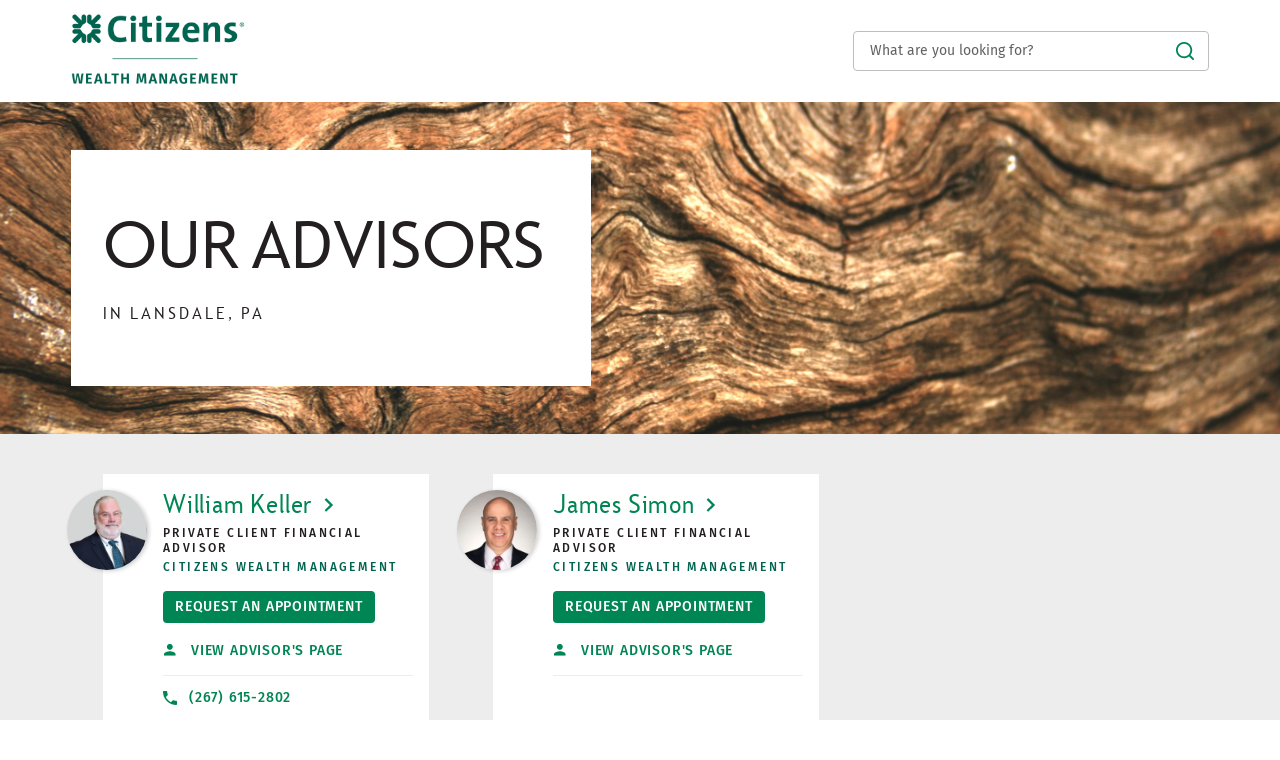

--- FILE ---
content_type: text/html; charset=utf-8
request_url: https://fa.citizensbank.com/pa/lansdale
body_size: 15178
content:
<!doctype html><html id="yext-html" lang="en"><head><meta http-equiv="Content-Type" content="text/html; charset=utf-8"/><meta http-equiv="X-UA-Compatible" content="IE=edge"><link rel="dns-prefetch" href="//www.yext-pixel.com"><link rel="dns-prefetch" href="//a.cdnmktg.com"><link rel="dns-prefetch" href="//a.mktgcdn.com"><link rel="dns-prefetch" href="//dynl.mktgcdn.com"><link rel="dns-prefetch" href="//dynm.mktgcdn.com"><link rel="dns-prefetch" href="//www.google-analytics.com"><meta name="viewport" content="width=device-width, initial-scale=1, maximum-scale=5"><meta name="format-detection" content="telephone=no"><meta name="description" content="Find Citizens Wealth Advisors in Lansdale, PA. We offer investment advice, as well as estate, financial, retirement, tax planning services."><meta name="keywords" content=""><meta property="og:title" content="Citizens Wealth Advisors & Financial Planners in Lansdale, PA, 19446"><meta property="og:description" content="Find Citizens Wealth Advisors in Lansdale, PA. We offer investment advice, as well as estate, financial, retirement, tax planning services."><meta property="og:image" content="https://fa.citizensbank.com/assets/images/logo.png"><meta property="og:type" content="website"><meta property="og:url" content="https://fa.citizensbank.com/pa/lansdale"><meta name="twitter:card" content="summary"><link rel="canonical" href="https://fa.citizensbank.com/pa/lansdale" /><title>Citizens Wealth Advisors & Financial Planners in Lansdale, PA, 19446</title><link rel="shortcut icon" href="../permanent-b0b701/assets/images/favicon.55590200.ico"><script>window.Yext = (function(Yext){Yext["baseUrl"] = "../"; return Yext;})(window.Yext || {});</script><script>window.Yext = (function(Yext){Yext["locale"] = "en"; return Yext;})(window.Yext || {});</script><script>window.Yext = (function(Yext){Yext["isStaging"] = false; return Yext;})(window.Yext || {});</script><script id="monitoring-data" type="text/data">{"isStaging":false,"siteDomain":"fa.citizensbank.com","siteId":4164,"soyTemplateName":"directory.locationList"}</script><style id="styles-74d704fb-css">@font-face{font-family:Fira Sans;src:url(../permanent-b0b701/assets/fonts/FiraSans-Regular.5107932f.ttf) format("truetype");font-weight:400;font-style:normal}@font-face{font-family:Fira Sans;src:url(../permanent-b0b701/assets/fonts/FiraSans-Medium.46e414be.ttf) format("truetype");font-weight:500;font-style:normal}@font-face{font-family:Fira Sans;src:url(../permanent-b0b701/assets/fonts/FiraSans-SemiBold.351b4481.ttf) format("truetype");font-weight:600;font-style:normal}@font-face{font-family:Fira Sans;src:url(../permanent-b0b701/assets/fonts/FiraSans-Bold.278c279f.ttf) format("truetype");font-weight:700;font-style:normal}@font-face{font-family:Citi Sans;src:url(../permanent-b0b701/assets/fonts/citisans-webfont_1-webfont.fc6d1502.ttf) format("truetype");font-weight:400;font-style:normal}#yext,#yext-html,a,abbr,acronym,address,applet,article,aside,audio,b,big,blockquote,button,canvas,caption,center,cite,code,dd,del,details,dfn,div,dl,dt,em,embed,fieldset,figcaption,figure,footer,form,h1,h2,h3,h4,h5,h6,header,hgroup,i,iframe,img,input,ins,kbd,label,legend,li,mark,menu,nav,object,ol,output,p,pre,q,ruby,s,samp,section,small,span,strike,strong,sub,summary,sup,table,tbody,td,tfoot,th,thead,time,tr,tt,u,ul,var,video{border:0;border-radius:0;color:inherit;font:inherit;font-size:100%;margin:0;padding:0;vertical-align:baseline;text-decoration:none}article,aside,details,figcaption,figure,footer,header,hgroup,menu,nav,section{display:block}#yext{line-height:normal;font-family:Fira Sans,Helvetica,Arial,sans-serif;font-weight:400;display:-webkit-box;display:-ms-flexbox;display:flex;-webkit-box-orient:vertical;-webkit-box-direction:normal;-ms-flex-direction:column;flex-direction:column;width:100%;min-height:100%;-webkit-box-flex:1;-ms-flex-positive:1;flex-grow:1}ol,ul{list-style:none}blockquote,q{quotes:none}blockquote:after,blockquote:before,q:after,q:before{content:"";content:none}table{border-collapse:collapse;border-spacing:0}*,:after,:before{-webkit-box-sizing:border-box;box-sizing:border-box}*{word-wrap:break-word;overflow-wrap:break-word}#yext-html{-webkit-text-size-adjust:100%;min-height:100%;display:-webkit-box;display:-ms-flexbox;display:flex}img,svg{max-width:100%;max-height:100%}button,textarea{-webkit-appearance:none;-moz-appearance:none;appearance:none}abbr,abbr[title]{text-decoration:none;border-bottom:none}button{background:none;cursor:pointer}sup{vertical-align:super;font-size:75%}.Text{font-size:1rem;line-height:1.5;color:#231f20;-webkit-font-smoothing:antialiased;-moz-osx-font-smoothing:grayscale}.Text--large{font-size:1rem;line-height:1.75}@media (min-width:48rem){.Text--large{font-size:1.25rem;line-height:1.4}}.Text--small{font-size:.875rem;line-height:1.43}.Text--tiny{font-size:.625rem;line-height:1.2;color:#636262}.Text--bold{font-weight:700}.Text--semibold{font-weight:600}.Text--medium{font-weight:500}.Text--light{font-weight:300}.Heading--lead{font-size:2.875rem;line-height:1.09;font-family:Citi Sans,Georgia,Times New Roman,serif}@media (min-width:48rem){.Heading--lead{font-size:4.125rem;line-height:1.06}}.Heading--head{font-size:2rem;line-height:1.19;font-weight:500;text-transform:uppercase}@media (min-width:48rem){.Heading--head{font-size:2.875rem;line-height:1.22}}.Heading--sub{font-size:1.4375rem;line-height:1.22;font-weight:500}@media (min-width:48rem){.Heading--sub{font-size:2rem;line-height:1.19}}.Heading--flag{font-size:1.125rem;line-height:1.22;font-weight:600}@media (min-width:48rem){.Heading--flag{font-size:1.4375rem;line-height:1.22}}.Heading--rib{font-size:1rem;line-height:1.5;font-weight:600}@media (min-width:48rem){.Heading--rib{font-size:1.125rem;line-height:1.33}}.Heading--brow{font-size:.875rem;line-height:1.71;font-weight:500;letter-spacing:.1875rem}@media (min-width:48rem){.Heading--brow{font-size:1rem;line-height:1.5}}.Heading--browMinor{font-size:.75rem;line-height:1.33;font-weight:500;letter-spacing:.15rem}.Heading--locator{font-size:1.625rem;line-height:1.23;font-weight:400;letter-spacing:.09375rem;text-transform:uppercase}.Heading--branch{font-size:1.625rem;line-height:1.08;font-weight:400}.Link--underline{text-decoration:underline}.Link--underline:hover{text-decoration:none}.Link--underlineReverse:hover{text-decoration:underline}.Link--primary{color:#008555;font-weight:500;letter-spacing:.05rem;text-transform:uppercase;-webkit-transition:all .25s ease-in-out;transition:all .25s ease-in-out}.Link--primary:active,.Link--primary:focus,.Link--primary:hover{color:#006450}.Link--darkgreen{color:#006450;font-weight:500;letter-spacing:.05rem;text-transform:uppercase;-webkit-transition:all .25s ease-in-out;transition:all .25s ease-in-out}.Link--darkgreen:active,.Link--darkgreen:focus,.Link--darkgreen:hover{color:#004d3a}.Link--breadcrumb{font-size:.875rem;line-height:1.43}.Link--breadcrumb:hover,.Link--directory{text-decoration:underline}.Link--directory{font-weight:500;-webkit-transition:all .25s ease-in-out;transition:all .25s ease-in-out;color:#008555}.Link--directory:hover{text-decoration:none;color:#006450}.Link--directory:active{color:#000}.Link--footer{text-decoration:underline;font-size:.875rem;line-height:1.43;-webkit-transition:all .25s ease-in-out;transition:all .25s ease-in-out;color:#636262}.Link--footer:hover{text-decoration:none}.Link--footer:active,.Link--footer:focus,.Link--footer:hover{color:#373535}.Button--primary{display:inline-block;text-transform:uppercase;-webkit-transition:all .25s ease-in-out;transition:all .25s ease-in-out;background-color:#008555;color:#fff;font-weight:500;padding:.625rem 1.5rem;border-radius:.25rem;letter-spacing:.05rem}.Button--primary:active,.Button--primary:focus,.Button--primary:hover{background-color:#006450}.Button--secondary{display:inline-block;text-transform:uppercase;-webkit-transition:all .25s ease-in-out;transition:all .25s ease-in-out;border:.0625rem solid #008555;color:#008555;font-weight:500;padding:.5625rem 1.4375rem;border-radius:.25rem;letter-spacing:.05rem}.Button--secondary:active,.Button--secondary:focus,.Button--secondary:hover{color:#006450;background-color:#f6f6f6}.Button--secondary:disabled{color:#707170;border-color:#707170;background-color:#fff;cursor:default}.Button--darkgreen{display:inline-block;text-transform:uppercase;-webkit-transition:all .25s ease-in-out;transition:all .25s ease-in-out;background-color:#006450;color:#fff;font-weight:500;padding:.625rem 1.5rem;border-radius:.25rem;letter-spacing:.05rem}.Button--darkgreen:active,.Button--darkgreen:focus,.Button--darkgreen:hover{background-color:#004d3a}.RadioButton{margin-bottom:1.5rem;cursor:pointer}@media (min-width:48rem){.RadioButton{margin-bottom:0;margin-right:2rem}}.RadioButton:last-of-type{margin-right:0}.RadioButton-outer{border-radius:100%;margin-right:.5rem;cursor:pointer;height:.875rem;width:.875rem;padding:.0625rem;display:-webkit-inline-box;display:-ms-inline-flexbox;display:inline-flex;-webkit-box-align:center;-ms-flex-align:center;align-items:center;-webkit-box-pack:center;-ms-flex-pack:center;justify-content:center;border:.0625rem solid #231f20}.RadioButton-inner{border-radius:100%;background-color:#fff;width:100%;height:100%}.RadioButton-hidden{opacity:0;position:absolute}.RadioButton-hidden:checked+.RadioButton-outer .RadioButton-inner{background-color:#231f20}.Teaser{position:relative;background-color:#fff;-webkit-transition:all .25s ease-in-out;transition:all .25s ease-in-out;margin-left:2rem;padding:1rem 1rem 1rem 3.5rem;height:100%}@media (min-width:48rem){.Teaser{padding-left:3.75rem}}@media (min-width:48rem){.Teaser--teamSection{padding-left:3.5rem}}.Teaser--locator{margin-left:0;padding:1rem}@media (min-width:48rem){.Teaser-locationSearch{padding-left:3.8125rem}}.Teaser:hover,.Teaser:hover .Teaser-headshot{-webkit-box-shadow:2px 2px 8px 2px rgba(0,0,0,.2);box-shadow:2px 2px 8px 2px rgba(0,0,0,.2)}@media (min-width:48rem){.Teaser--locator{display:-webkit-box;display:-ms-flexbox;display:flex}}@media (max-width:61.9375rem){.Teaser--locator:hover{-webkit-box-shadow:none;box-shadow:none}}.Teaser-headshot{position:absolute;-webkit-box-shadow:2px 1px 4px 0 rgba(0,0,0,.2);box-shadow:2px 1px 4px 0 rgba(0,0,0,.2);top:1rem;left:-2.25rem;border-radius:3.125rem;width:4.5rem;height:4.5rem;-webkit-transition:all .25s ease-in-out;transition:all .25s ease-in-out}@media (min-width:48rem){.Teaser-headshot{width:5rem;height:5rem}}@media (min-width:48rem){.Teaser--team .Teaser-headshot{left:-2.5rem;width:4.5rem;height:4.5rem}}.Teaser--locator .Teaser-headshot{top:1rem;left:1rem;width:3rem;height:3rem}@media (min-width:62rem){.Teaser--locator .Teaser-headshot{position:relative;left:0;top:0;width:4.5rem;height:4.5rem}}@media (min-width:62rem){.Teaser--locator .Teaser-info{padding-left:3rem}}.Teaser--locator .Teaser-info--advisor{display:-webkit-box;display:-ms-flexbox;display:flex;-ms-flex-wrap:wrap;flex-wrap:wrap;padding:0;width:100%}.Teaser-title{font-size:1.625rem;line-height:1.08;font-family:Citi Sans,Georgia,Times New Roman,serif}@media (max-width:61.9375rem){.Teaser--locator .Teaser-title{margin:.375rem 0 1.8125rem 4.25rem}}.Teaser-titleLink{font-weight:400;text-transform:capitalize}.Teaser-chevron{width:1rem;height:1rem;margin-left:.5rem}.Teaser-position{text-transform:uppercase;margin-top:.5rem}.Teaser-group{text-transform:uppercase;color:#006450;margin-top:.25rem}.Teaser-branchGroup{font-size:1.625rem;line-height:1.15;color:#008555;font-weight:400;width:90%;padding-left:2.5rem}@media (min-width:48rem){.Teaser-branchGroup{padding:0}}.Teaser-location{margin-top:.5rem}@media (max-width:61.9375rem){.Teaser-location{display:-webkit-box;display:-ms-flexbox;display:flex;-webkit-box-orient:vertical;-webkit-box-direction:normal;-ms-flex-direction:column;flex-direction:column;-webkit-box-pack:justify;-ms-flex-pack:justify;justify-content:space-between;margin-top:.75rem;width:83.33333%}}.Teaser-address{font-size:.75rem;line-height:1.67;display:-webkit-box;display:-ms-flexbox;display:flex;-webkit-box-align:center;-ms-flex-align:center;align-items:center;-webkit-box-align:start;-ms-flex-align:start;align-items:flex-start;padding-left:.5rem}.Teaser-address:before{content:"";background-image:url(../permanent-b0b701/assets/icons/direction.7806a889.svg);background-size:contain;background-repeat:no-repeat;background-position:50%;width:.75rem;height:.75rem;display:inline-block;margin-right:.5rem}@media (min-width:48rem){.Teaser-address{padding-left:0}}.Teaser-address:before{margin-top:.25rem}.Teaser-address .c-address-get-directions-link:hover{text-decoration:underline}.Teaser-address .c-address-city{text-transform:capitalize}.Teaser-miles{font-size:.75rem;line-height:1.67;color:#636262;margin-left:1.75rem}@media (min-width:62rem){.Teaser-miles{margin-left:1.25rem;margin-top:.25rem}}.Teaser-links{display:-webkit-box;display:-ms-flexbox;display:flex;-webkit-box-orient:vertical;-webkit-box-direction:normal;-ms-flex-direction:column;flex-direction:column;margin-top:1rem}@media (min-width:48rem){.Teaser--locator .Teaser-links{-webkit-box-pack:center;-ms-flex-pack:center;justify-content:center;margin-left:auto;margin-top:0;border-left:.0625rem solid #d3d2d2;padding:0 2.5rem;width:18.4375rem}}@media (min-width:62rem) and (max-width:74.9375rem){.Teaser--locator .Teaser-links{padding-left:1rem;padding-right:0;width:14.5rem}}.Teaser-link{display:-webkit-box;display:-ms-flexbox;display:flex;-webkit-box-align:center;-ms-flex-align:center;align-items:center}.Teaser-appointment{padding:.375rem .75rem;text-align:center}@media (max-width:47.9375rem){.Teaser-appointment{width:75%}}.Teaser-viewPage{margin-top:1rem}.Teaser--directory .Teaser-viewPage{padding-bottom:.75rem;border-bottom:.0625rem solid #ededed}@media (max-width:47.9375rem){.Teaser--locator .Teaser-viewPage{padding-bottom:.75rem}}.Teaser-email{word-break:break-all}.Teaser-email,.Teaser-phone{margin-top:.75rem}.Teaser-text{width:calc(100% - 1.625rem)}.Teaser-arrowWrapper{margin-left:auto}.Teaser-arrowText,.Teaser-arrowWrapper{display:-webkit-box;display:-ms-flexbox;display:flex}.Teaser-arrowText{color:#008555;-webkit-box-align:center;-ms-flex-align:center;align-items:center;padding-right:.75rem}.Teaser-arrowButton{margin-top:.5rem}.Teaser-arrow{rotate:180deg}@media (max-width:47.9375rem){.Teaser-linkWrapper:first-child{padding-bottom:1rem;border-bottom:.0625rem solid #bfbebe}}.Teaser-nameSearch .ResultList-itemNum--locationSearch{display:none}.ResultList-item{display:none;position:relative}@media (min-width:62rem){.ResultList-item{padding-top:1rem}}.ResultList-item:not(:first-child){margin-top:1rem}.ResultList-item.is-visible{display:block}@media (max-width:47.9375rem){.ResultList-item{-webkit-box-shadow:0 0 10px 0 #ccc;box-shadow:0 0 10px 0 #ccc}}@media (min-width:62rem){.ResultList-item.is-selected .Teaser{-webkit-box-shadow:2px 2px 8px 2px rgba(0,0,0,.2);box-shadow:2px 2px 8px 2px rgba(0,0,0,.2)}}.ResultList-item.is-expanded .Teaser-arrow{rotate:none}.ResultList-item.is-expanded .AdvisorList{display:block}.ResultList-item--locationSearch .ResultList-itemNum--nameSearch{display:none}.ResultList-itemNum--locationSearch{font-size:1.625rem;line-height:1.08;content:counter(resultCount,decimal);display:block;font-family:Citi Sans,Georgia,Times New Roman,serif;color:#636262;position:absolute;left:1.5rem;top:2rem;z-index:1}.ResultList-itemNum--locationSearch.ResultList-itemNum{left:1.375rem;top:1rem}.ResultList-itemNum--locationSearch.ResultList-itemNum--advisor{position:absolute;text-align:center}.ResultList-itemNum--locationSearch.ResultList-itemNum--doubleDigit{left:1rem}.ResultList-itemNum--locationSearch.ResultList-itemNum--tripleDigit{left:.5625rem}.ResultList-itemNum--nameSearch{display:none}@media (min-width:62rem){.ResultList-itemNum--nameSearch{font-size:1.625rem;line-height:1.08;content:counter(resultCount,decimal);display:block;font-family:Citi Sans,Georgia,Times New Roman,serif;color:#636262;position:absolute;left:6.875rem;top:1.9375rem;z-index:1}.ResultList-itemNum--nameSearch.ResultList-itemNum--doubleDigit{left:6.25rem}.ResultList-itemNum--nameSearch.ResultList-itemNum--tripleDigit{left:5.625rem}}.InfoButton{height:1rem;width:1.875rem;border-radius:.5rem;background-color:#231f20;color:#fff;margin-top:.25rem;margin-left:.75rem;-webkit-transition:all .25s ease-in-out;transition:all .25s ease-in-out;outline:none}.InfoButton:focus,.InfoButton:hover{background-color:#636262}.InfoButton.is-active{background-color:#008555}.InfoButton.is-active .InfoButton-chevronIcon{-webkit-transform:rotate(-90deg);transform:rotate(-90deg)}.InfoButton-inner{height:100%;width:100%;position:relative;display:-webkit-box;display:-ms-flexbox;display:flex;-webkit-box-pack:center;-ms-flex-pack:center;justify-content:center;-webkit-box-align:center;-ms-flex-align:center;align-items:center}.InfoButton-infoIcon{width:.75rem;height:.75rem;position:absolute;left:.1875rem;top:.125rem}.InfoButton-chevronIcon{width:.3125rem;height:.4375rem;right:.3125rem;-webkit-transform:rotate(90deg);transform:rotate(90deg);position:absolute;top:.25rem}.AdvisorList{display:none}.AdvisorList-item{border-top:.0625rem solid #d3d2d2}.Header{position:relative;padding:.625rem 0}@media (min-width:48rem){.Header{padding:1.5rem 0}}.Header-container{display:-webkit-box;display:-ms-flexbox;display:flex;-webkit-box-pack:justify;-ms-flex-pack:justify;justify-content:space-between;-webkit-box-align:center;-ms-flex-align:center;align-items:center;padding:0 1rem}.Header-logoImage{width:9.1875rem;height:auto}@media (min-width:48rem){.Header-logoImage{width:16.875rem}}.Header-logoImage--faCitizens{width:9.25rem}@media (min-width:48rem){.Header-logoImage--faCitizens{margin:-1.5rem 0;width:10rem}}@media (min-width:62rem){.Header-logoImage--faCitizens{width:10.875rem}}@media (max-width:47.9375rem){.Header-searchBar{display:none}.is-active .Header-searchBar{display:block;position:absolute;left:0;top:3rem;width:100%}}@media (min-width:48rem){.Header-answers{max-width:22.25rem;width:100%}}.Header-expand{width:1.125rem;height:1.125rem}.is-active .Header-expand{display:none}.Header-collapse{width:1.125rem;height:1.125rem;display:none}.is-active .Header-collapse{display:block}.Header-finra{margin-top:1rem}.Header-finra--faCitizens{margin-top:2rem}.Header-finraLink{color:#008555;font-weight:500;letter-spacing:.05rem;text-transform:uppercase;-webkit-transition:all .25s ease-in-out;transition:all .25s ease-in-out;text-decoration:underline}.Header-finraLink:active,.Header-finraLink:focus,.Header-finraLink:hover{color:#006450}.Header-finraLink:hover{text-decoration:none}.Header-finraLink--faCitizens{color:#006450;font-weight:500;letter-spacing:.05rem;text-transform:uppercase;-webkit-transition:all .25s ease-in-out;transition:all .25s ease-in-out}.Header-finraLink--faCitizens:active,.Header-finraLink--faCitizens:focus,.Header-finraLink--faCitizens:hover{color:#004d3a}.Main{font-size:1rem;line-height:1.5;color:#231f20}@media (min-width:48rem){.Main{display:-webkit-box;display:-ms-flexbox;display:flex;-ms-flex-wrap:wrap;flex-wrap:wrap;-webkit-box-orient:vertical;-webkit-box-direction:normal;-ms-flex-direction:column;flex-direction:column;-webkit-box-flex:1;-ms-flex-positive:1;flex-grow:1;-ms-flex-negative:0;flex-shrink:0}.Main-breadCrumbs{-webkit-box-ordinal-group:-98;-ms-flex-order:-99;order:-99}}.Footer{color:#636262;padding:1.5rem 0}@media (max-width:47.9375rem){.Footer-finra{padding-top:1rem}}.Footer-topWrapper{display:-webkit-box;display:-ms-flexbox;display:flex;-webkit-box-orient:vertical;-webkit-box-direction:reverse;-ms-flex-direction:column-reverse;flex-direction:column-reverse;padding-top:1.5rem}@media (min-width:48rem){.Footer-topWrapper{-webkit-box-orient:horizontal;-webkit-box-direction:normal;-ms-flex-direction:row;flex-direction:row;-webkit-box-pack:justify;-ms-flex-pack:justify;justify-content:space-between;-webkit-box-align:center;-ms-flex-align:center;align-items:center}}.Footer-linksWrapper--desktop{display:none}@media (min-width:48rem){.Footer-linksWrapper--desktop{display:-webkit-box;display:-ms-flexbox;display:flex}}.Footer-linksWrapper--mobile{display:-webkit-box;display:-ms-flexbox;display:flex}@media (min-width:48rem){.Footer-linksWrapper--mobile{display:none}}.Footer-linkWrapper:not(:first-child){padding-top:.5rem}.Footer-lastLink,.Footer-lastLink a{font-size:.875rem;line-height:1.43;color:#636262}.Footer-lastLink a{text-decoration:underline;-webkit-transition:all .25s ease-in-out;transition:all .25s ease-in-out}.Footer-lastLink a:hover{text-decoration:none}.Footer-lastLink a:active,.Footer-lastLink a:focus,.Footer-lastLink a:hover{color:#373535}.Footer-socials{-ms-flex-pack:distribute;justify-content:space-around}.Footer-socialLink,.Footer-socials{display:-webkit-box;display:-ms-flexbox;display:flex}.Footer-socialLink{-webkit-box-align:center;-ms-flex-align:center;align-items:center}@media (min-width:48rem){.Footer-socialLink:not(:first-child){margin-left:1.5rem}}.Footer-socialIcon{width:1.3125rem}.Footer-text{font-size:.75rem;line-height:1.33;white-space:pre-wrap;padding-top:1.5rem}.Footer-text a{text-decoration:underline}.Footer-text a:hover{text-decoration:none}.Footer-text b{font-weight:700}.Footer-copyright{font-size:.75rem;line-height:1.33;white-space:pre-wrap;padding-top:1.5rem}.Footer-houseIcon{height:2.25rem;width:2.25rem}@media (max-width:47.9375rem){.Footer-houseIcon{margin-left:.5rem;vertical-align:middle}}.Footer-housing{display:-webkit-box;display:-ms-flexbox;display:flex;-webkit-box-align:center;-ms-flex-align:center;align-items:center}@media (max-width:47.9375rem){.Footer-housing{display:inline-block;-webkit-box-align:end;-ms-flex-align:end;align-items:flex-end}}.Footer-imageLinks{padding-top:1rem}.Footer-imageLink:not(:first-child){margin-left:1rem}.Footer-icon{height:1.5rem}.Footer-bottomWrapper{font-size:1rem;line-height:1.75;text-align:center;border:.25rem solid #d3d2d2;padding:1rem;margin-top:1.5rem}@media (min-width:48rem){.Footer-bottomWrapper{padding:2rem 3rem;margin-top:3rem}}.Footer-bottomList{padding-top:1rem}.Footer-equalHousing{width:.75rem;height:.75rem;margin:0 .25rem}.Footer-disclaimer{display:block;margin-top:.875rem}.Footer-finraLink{color:#008555;font-weight:500;letter-spacing:.05rem;text-transform:uppercase;-webkit-transition:all .25s ease-in-out;transition:all .25s ease-in-out;text-decoration:underline}.Footer-finraLink:active,.Footer-finraLink:focus,.Footer-finraLink:hover{color:#006450}.Footer-finraLink:hover{text-decoration:none}.Footer-finraLink--faCitizens{color:#006450;font-weight:500;letter-spacing:.05rem;text-transform:uppercase;-webkit-transition:all .25s ease-in-out;transition:all .25s ease-in-out}.Footer-finraLink--faCitizens:active,.Footer-finraLink--faCitizens:focus,.Footer-finraLink--faCitizens:hover{color:#004d3a}.Footer-block{font-size:.875rem;line-height:1.43;padding-top:.5rem;text-decoration:underline}.Footer-block:hover{text-decoration:none}.sr-only{position:absolute;top:0;left:0;width:.0625rem;height:.0625rem;margin:-.0625rem;padding:0;overflow:hidden;clip:rect(0,0,0,0);border:0;white-space:nowrap;color:#000;background:#fff}.sr-only-focusable:active,.sr-only-focusable:focus{position:static;width:auto;height:auto;margin:0;overflow:visible;clip:auto}.ObjectFit-container{display:inline-block;max-width:100%;max-height:100%;background-repeat:no-repeat;background-position:50%;background-origin:content-box;background-clip:content-box;overflow:hidden}.ObjectFit-image{display:block;opacity:0}.List{list-style-type:disc;display:block;padding-left:1.25rem;margin-top:1.5em;margin-bottom:1.5em}.List-item{display:list-item}.l-row{display:-webkit-box;display:-ms-flexbox;display:flex;margin-left:-1rem;margin-right:-1rem}@media (min-width:48rem){.l-row{margin-left:-1rem;margin-right:-1rem}}@media (min-width:62rem){.l-row{margin-left:-1rem;margin-right:-1rem}}@media (min-width:75rem){.l-row{margin-left:-1rem;margin-right:-1rem}}@media (max-width:47.9375rem){.l-row{-webkit-box-orient:vertical;-webkit-box-direction:normal;-ms-flex-direction:column;flex-direction:column}}@media (min-width:48rem){.l-row{-ms-flex-wrap:wrap;flex-wrap:wrap}}.l-row-separator{border-bottom:.0625rem solid #222}.l-row-vertical-margin-top{margin-top:2rem}.l-row-vertical-margin-top-sm{margin-top:1rem}.l-row-vertical-margin-bottom{margin-bottom:2rem}.l-row-vertical-margin-bottom-sm{margin-bottom:1rem}@media (min-width:75rem){.l-col-lg-1-up{width:8.33333%;padding-left:1rem;padding-right:1rem}}@media (min-width:75rem) and (min-width:48rem) and (max-width:61.9375rem){.l-col-lg-1-up{padding-left:1rem;padding-right:1rem}}@media (min-width:75rem) and (min-width:62rem) and (max-width:74.9375rem){.l-col-lg-1-up{padding-left:1rem;padding-right:1rem}}@media (min-width:75rem) and (min-width:75rem){.l-col-lg-1-up{padding-left:1rem;padding-right:1rem}}@media (min-width:62rem){.l-col-md-1-up{width:8.33333%;padding-left:1rem;padding-right:1rem}}@media (min-width:62rem) and (min-width:48rem) and (max-width:61.9375rem){.l-col-md-1-up{padding-left:1rem;padding-right:1rem}}@media (min-width:62rem) and (min-width:62rem) and (max-width:74.9375rem){.l-col-md-1-up{padding-left:1rem;padding-right:1rem}}@media (min-width:62rem) and (min-width:75rem){.l-col-md-1-up{padding-left:1rem;padding-right:1rem}}@media (min-width:48rem){.l-col-sm-1-up{width:8.33333%;padding-left:1rem;padding-right:1rem}}@media (min-width:48rem) and (min-width:48rem) and (max-width:61.9375rem){.l-col-sm-1-up{padding-left:1rem;padding-right:1rem}}@media (min-width:48rem) and (min-width:62rem) and (max-width:74.9375rem){.l-col-sm-1-up{padding-left:1rem;padding-right:1rem}}@media (min-width:48rem) and (min-width:75rem){.l-col-sm-1-up{padding-left:1rem;padding-right:1rem}}@media (max-width:74.9375rem){.l-col-md-1-down{width:8.33333%;padding-left:1rem;padding-right:1rem}}@media (max-width:74.9375rem) and (min-width:48rem) and (max-width:61.9375rem){.l-col-md-1-down{padding-left:1rem;padding-right:1rem}}@media (max-width:74.9375rem) and (min-width:62rem) and (max-width:74.9375rem){.l-col-md-1-down{padding-left:1rem;padding-right:1rem}}@media (max-width:74.9375rem) and (min-width:75rem){.l-col-md-1-down{padding-left:1rem;padding-right:1rem}}@media (max-width:61.9375rem){.l-col-sm-1-down{width:8.33333%;padding-left:1rem;padding-right:1rem}}@media (max-width:61.9375rem) and (min-width:48rem) and (max-width:61.9375rem){.l-col-sm-1-down{padding-left:1rem;padding-right:1rem}}@media (max-width:61.9375rem) and (min-width:62rem) and (max-width:74.9375rem){.l-col-sm-1-down{padding-left:1rem;padding-right:1rem}}@media (max-width:61.9375rem) and (min-width:75rem){.l-col-sm-1-down{padding-left:1rem;padding-right:1rem}}@media (max-width:47.9375rem){.l-col-xs-1-down{width:8.33333%;padding-left:1rem;padding-right:1rem}}@media (max-width:47.9375rem) and (min-width:48rem) and (max-width:61.9375rem){.l-col-xs-1-down{padding-left:1rem;padding-right:1rem}}@media (max-width:47.9375rem) and (min-width:62rem) and (max-width:74.9375rem){.l-col-xs-1-down{padding-left:1rem;padding-right:1rem}}@media (max-width:47.9375rem) and (min-width:75rem){.l-col-xs-1-down{padding-left:1rem;padding-right:1rem}}@media (min-width:75rem){.l-col-lg-2-up{width:16.66667%;padding-left:1rem;padding-right:1rem}}@media (min-width:75rem) and (min-width:48rem) and (max-width:61.9375rem){.l-col-lg-2-up{padding-left:1rem;padding-right:1rem}}@media (min-width:75rem) and (min-width:62rem) and (max-width:74.9375rem){.l-col-lg-2-up{padding-left:1rem;padding-right:1rem}}@media (min-width:75rem) and (min-width:75rem){.l-col-lg-2-up{padding-left:1rem;padding-right:1rem}}@media (min-width:62rem){.l-col-md-2-up{width:16.66667%;padding-left:1rem;padding-right:1rem}}@media (min-width:62rem) and (min-width:48rem) and (max-width:61.9375rem){.l-col-md-2-up{padding-left:1rem;padding-right:1rem}}@media (min-width:62rem) and (min-width:62rem) and (max-width:74.9375rem){.l-col-md-2-up{padding-left:1rem;padding-right:1rem}}@media (min-width:62rem) and (min-width:75rem){.l-col-md-2-up{padding-left:1rem;padding-right:1rem}}@media (min-width:48rem){.l-col-sm-2-up{width:16.66667%;padding-left:1rem;padding-right:1rem}}@media (min-width:48rem) and (min-width:48rem) and (max-width:61.9375rem){.l-col-sm-2-up{padding-left:1rem;padding-right:1rem}}@media (min-width:48rem) and (min-width:62rem) and (max-width:74.9375rem){.l-col-sm-2-up{padding-left:1rem;padding-right:1rem}}@media (min-width:48rem) and (min-width:75rem){.l-col-sm-2-up{padding-left:1rem;padding-right:1rem}}@media (max-width:74.9375rem){.l-col-md-2-down{width:16.66667%;padding-left:1rem;padding-right:1rem}}@media (max-width:74.9375rem) and (min-width:48rem) and (max-width:61.9375rem){.l-col-md-2-down{padding-left:1rem;padding-right:1rem}}@media (max-width:74.9375rem) and (min-width:62rem) and (max-width:74.9375rem){.l-col-md-2-down{padding-left:1rem;padding-right:1rem}}@media (max-width:74.9375rem) and (min-width:75rem){.l-col-md-2-down{padding-left:1rem;padding-right:1rem}}@media (max-width:61.9375rem){.l-col-sm-2-down{width:16.66667%;padding-left:1rem;padding-right:1rem}}@media (max-width:61.9375rem) and (min-width:48rem) and (max-width:61.9375rem){.l-col-sm-2-down{padding-left:1rem;padding-right:1rem}}@media (max-width:61.9375rem) and (min-width:62rem) and (max-width:74.9375rem){.l-col-sm-2-down{padding-left:1rem;padding-right:1rem}}@media (max-width:61.9375rem) and (min-width:75rem){.l-col-sm-2-down{padding-left:1rem;padding-right:1rem}}@media (max-width:47.9375rem){.l-col-xs-2-down{width:16.66667%;padding-left:1rem;padding-right:1rem}}@media (max-width:47.9375rem) and (min-width:48rem) and (max-width:61.9375rem){.l-col-xs-2-down{padding-left:1rem;padding-right:1rem}}@media (max-width:47.9375rem) and (min-width:62rem) and (max-width:74.9375rem){.l-col-xs-2-down{padding-left:1rem;padding-right:1rem}}@media (max-width:47.9375rem) and (min-width:75rem){.l-col-xs-2-down{padding-left:1rem;padding-right:1rem}}@media (min-width:75rem){.l-col-lg-3-up{width:25%;padding-left:1rem;padding-right:1rem}}@media (min-width:75rem) and (min-width:48rem) and (max-width:61.9375rem){.l-col-lg-3-up{padding-left:1rem;padding-right:1rem}}@media (min-width:75rem) and (min-width:62rem) and (max-width:74.9375rem){.l-col-lg-3-up{padding-left:1rem;padding-right:1rem}}@media (min-width:75rem) and (min-width:75rem){.l-col-lg-3-up{padding-left:1rem;padding-right:1rem}}@media (min-width:62rem){.l-col-md-3-up{width:25%;padding-left:1rem;padding-right:1rem}}@media (min-width:62rem) and (min-width:48rem) and (max-width:61.9375rem){.l-col-md-3-up{padding-left:1rem;padding-right:1rem}}@media (min-width:62rem) and (min-width:62rem) and (max-width:74.9375rem){.l-col-md-3-up{padding-left:1rem;padding-right:1rem}}@media (min-width:62rem) and (min-width:75rem){.l-col-md-3-up{padding-left:1rem;padding-right:1rem}}@media (min-width:48rem){.l-col-sm-3-up{width:25%;padding-left:1rem;padding-right:1rem}}@media (min-width:48rem) and (min-width:48rem) and (max-width:61.9375rem){.l-col-sm-3-up{padding-left:1rem;padding-right:1rem}}@media (min-width:48rem) and (min-width:62rem) and (max-width:74.9375rem){.l-col-sm-3-up{padding-left:1rem;padding-right:1rem}}@media (min-width:48rem) and (min-width:75rem){.l-col-sm-3-up{padding-left:1rem;padding-right:1rem}}@media (max-width:74.9375rem){.l-col-md-3-down{width:25%;padding-left:1rem;padding-right:1rem}}@media (max-width:74.9375rem) and (min-width:48rem) and (max-width:61.9375rem){.l-col-md-3-down{padding-left:1rem;padding-right:1rem}}@media (max-width:74.9375rem) and (min-width:62rem) and (max-width:74.9375rem){.l-col-md-3-down{padding-left:1rem;padding-right:1rem}}@media (max-width:74.9375rem) and (min-width:75rem){.l-col-md-3-down{padding-left:1rem;padding-right:1rem}}@media (max-width:61.9375rem){.l-col-sm-3-down{width:25%;padding-left:1rem;padding-right:1rem}}@media (max-width:61.9375rem) and (min-width:48rem) and (max-width:61.9375rem){.l-col-sm-3-down{padding-left:1rem;padding-right:1rem}}@media (max-width:61.9375rem) and (min-width:62rem) and (max-width:74.9375rem){.l-col-sm-3-down{padding-left:1rem;padding-right:1rem}}@media (max-width:61.9375rem) and (min-width:75rem){.l-col-sm-3-down{padding-left:1rem;padding-right:1rem}}@media (max-width:47.9375rem){.l-col-xs-3-down{width:25%;padding-left:1rem;padding-right:1rem}}@media (max-width:47.9375rem) and (min-width:48rem) and (max-width:61.9375rem){.l-col-xs-3-down{padding-left:1rem;padding-right:1rem}}@media (max-width:47.9375rem) and (min-width:62rem) and (max-width:74.9375rem){.l-col-xs-3-down{padding-left:1rem;padding-right:1rem}}@media (max-width:47.9375rem) and (min-width:75rem){.l-col-xs-3-down{padding-left:1rem;padding-right:1rem}}@media (min-width:75rem){.l-col-lg-4-up{width:33.33333%;padding-left:1rem;padding-right:1rem}}@media (min-width:75rem) and (min-width:48rem) and (max-width:61.9375rem){.l-col-lg-4-up{padding-left:1rem;padding-right:1rem}}@media (min-width:75rem) and (min-width:62rem) and (max-width:74.9375rem){.l-col-lg-4-up{padding-left:1rem;padding-right:1rem}}@media (min-width:75rem) and (min-width:75rem){.l-col-lg-4-up{padding-left:1rem;padding-right:1rem}}@media (min-width:62rem){.l-col-md-4-up{width:33.33333%;padding-left:1rem;padding-right:1rem}}@media (min-width:62rem) and (min-width:48rem) and (max-width:61.9375rem){.l-col-md-4-up{padding-left:1rem;padding-right:1rem}}@media (min-width:62rem) and (min-width:62rem) and (max-width:74.9375rem){.l-col-md-4-up{padding-left:1rem;padding-right:1rem}}@media (min-width:62rem) and (min-width:75rem){.l-col-md-4-up{padding-left:1rem;padding-right:1rem}}@media (min-width:48rem){.l-col-sm-4-up{width:33.33333%;padding-left:1rem;padding-right:1rem}}@media (min-width:48rem) and (min-width:48rem) and (max-width:61.9375rem){.l-col-sm-4-up{padding-left:1rem;padding-right:1rem}}@media (min-width:48rem) and (min-width:62rem) and (max-width:74.9375rem){.l-col-sm-4-up{padding-left:1rem;padding-right:1rem}}@media (min-width:48rem) and (min-width:75rem){.l-col-sm-4-up{padding-left:1rem;padding-right:1rem}}@media (max-width:74.9375rem){.l-col-md-4-down{width:33.33333%;padding-left:1rem;padding-right:1rem}}@media (max-width:74.9375rem) and (min-width:48rem) and (max-width:61.9375rem){.l-col-md-4-down{padding-left:1rem;padding-right:1rem}}@media (max-width:74.9375rem) and (min-width:62rem) and (max-width:74.9375rem){.l-col-md-4-down{padding-left:1rem;padding-right:1rem}}@media (max-width:74.9375rem) and (min-width:75rem){.l-col-md-4-down{padding-left:1rem;padding-right:1rem}}@media (max-width:61.9375rem){.l-col-sm-4-down{width:33.33333%;padding-left:1rem;padding-right:1rem}}@media (max-width:61.9375rem) and (min-width:48rem) and (max-width:61.9375rem){.l-col-sm-4-down{padding-left:1rem;padding-right:1rem}}@media (max-width:61.9375rem) and (min-width:62rem) and (max-width:74.9375rem){.l-col-sm-4-down{padding-left:1rem;padding-right:1rem}}@media (max-width:61.9375rem) and (min-width:75rem){.l-col-sm-4-down{padding-left:1rem;padding-right:1rem}}@media (max-width:47.9375rem){.l-col-xs-4-down{width:33.33333%;padding-left:1rem;padding-right:1rem}}@media (max-width:47.9375rem) and (min-width:48rem) and (max-width:61.9375rem){.l-col-xs-4-down{padding-left:1rem;padding-right:1rem}}@media (max-width:47.9375rem) and (min-width:62rem) and (max-width:74.9375rem){.l-col-xs-4-down{padding-left:1rem;padding-right:1rem}}@media (max-width:47.9375rem) and (min-width:75rem){.l-col-xs-4-down{padding-left:1rem;padding-right:1rem}}@media (min-width:75rem){.l-col-lg-5-up{width:41.66667%;padding-left:1rem;padding-right:1rem}}@media (min-width:75rem) and (min-width:48rem) and (max-width:61.9375rem){.l-col-lg-5-up{padding-left:1rem;padding-right:1rem}}@media (min-width:75rem) and (min-width:62rem) and (max-width:74.9375rem){.l-col-lg-5-up{padding-left:1rem;padding-right:1rem}}@media (min-width:75rem) and (min-width:75rem){.l-col-lg-5-up{padding-left:1rem;padding-right:1rem}}@media (min-width:62rem){.l-col-md-5-up{width:41.66667%;padding-left:1rem;padding-right:1rem}}@media (min-width:62rem) and (min-width:48rem) and (max-width:61.9375rem){.l-col-md-5-up{padding-left:1rem;padding-right:1rem}}@media (min-width:62rem) and (min-width:62rem) and (max-width:74.9375rem){.l-col-md-5-up{padding-left:1rem;padding-right:1rem}}@media (min-width:62rem) and (min-width:75rem){.l-col-md-5-up{padding-left:1rem;padding-right:1rem}}@media (min-width:48rem){.l-col-sm-5-up{width:41.66667%;padding-left:1rem;padding-right:1rem}}@media (min-width:48rem) and (min-width:48rem) and (max-width:61.9375rem){.l-col-sm-5-up{padding-left:1rem;padding-right:1rem}}@media (min-width:48rem) and (min-width:62rem) and (max-width:74.9375rem){.l-col-sm-5-up{padding-left:1rem;padding-right:1rem}}@media (min-width:48rem) and (min-width:75rem){.l-col-sm-5-up{padding-left:1rem;padding-right:1rem}}@media (max-width:74.9375rem){.l-col-md-5-down{width:41.66667%;padding-left:1rem;padding-right:1rem}}@media (max-width:74.9375rem) and (min-width:48rem) and (max-width:61.9375rem){.l-col-md-5-down{padding-left:1rem;padding-right:1rem}}@media (max-width:74.9375rem) and (min-width:62rem) and (max-width:74.9375rem){.l-col-md-5-down{padding-left:1rem;padding-right:1rem}}@media (max-width:74.9375rem) and (min-width:75rem){.l-col-md-5-down{padding-left:1rem;padding-right:1rem}}@media (max-width:61.9375rem){.l-col-sm-5-down{width:41.66667%;padding-left:1rem;padding-right:1rem}}@media (max-width:61.9375rem) and (min-width:48rem) and (max-width:61.9375rem){.l-col-sm-5-down{padding-left:1rem;padding-right:1rem}}@media (max-width:61.9375rem) and (min-width:62rem) and (max-width:74.9375rem){.l-col-sm-5-down{padding-left:1rem;padding-right:1rem}}@media (max-width:61.9375rem) and (min-width:75rem){.l-col-sm-5-down{padding-left:1rem;padding-right:1rem}}@media (max-width:47.9375rem){.l-col-xs-5-down{width:41.66667%;padding-left:1rem;padding-right:1rem}}@media (max-width:47.9375rem) and (min-width:48rem) and (max-width:61.9375rem){.l-col-xs-5-down{padding-left:1rem;padding-right:1rem}}@media (max-width:47.9375rem) and (min-width:62rem) and (max-width:74.9375rem){.l-col-xs-5-down{padding-left:1rem;padding-right:1rem}}@media (max-width:47.9375rem) and (min-width:75rem){.l-col-xs-5-down{padding-left:1rem;padding-right:1rem}}@media (min-width:75rem){.l-col-lg-6-up{width:50%;padding-left:1rem;padding-right:1rem}}@media (min-width:75rem) and (min-width:48rem) and (max-width:61.9375rem){.l-col-lg-6-up{padding-left:1rem;padding-right:1rem}}@media (min-width:75rem) and (min-width:62rem) and (max-width:74.9375rem){.l-col-lg-6-up{padding-left:1rem;padding-right:1rem}}@media (min-width:75rem) and (min-width:75rem){.l-col-lg-6-up{padding-left:1rem;padding-right:1rem}}@media (min-width:62rem){.l-col-md-6-up{width:50%;padding-left:1rem;padding-right:1rem}}@media (min-width:62rem) and (min-width:48rem) and (max-width:61.9375rem){.l-col-md-6-up{padding-left:1rem;padding-right:1rem}}@media (min-width:62rem) and (min-width:62rem) and (max-width:74.9375rem){.l-col-md-6-up{padding-left:1rem;padding-right:1rem}}@media (min-width:62rem) and (min-width:75rem){.l-col-md-6-up{padding-left:1rem;padding-right:1rem}}@media (min-width:48rem){.l-col-sm-6-up{width:50%;padding-left:1rem;padding-right:1rem}}@media (min-width:48rem) and (min-width:48rem) and (max-width:61.9375rem){.l-col-sm-6-up{padding-left:1rem;padding-right:1rem}}@media (min-width:48rem) and (min-width:62rem) and (max-width:74.9375rem){.l-col-sm-6-up{padding-left:1rem;padding-right:1rem}}@media (min-width:48rem) and (min-width:75rem){.l-col-sm-6-up{padding-left:1rem;padding-right:1rem}}@media (max-width:74.9375rem){.l-col-md-6-down{width:50%;padding-left:1rem;padding-right:1rem}}@media (max-width:74.9375rem) and (min-width:48rem) and (max-width:61.9375rem){.l-col-md-6-down{padding-left:1rem;padding-right:1rem}}@media (max-width:74.9375rem) and (min-width:62rem) and (max-width:74.9375rem){.l-col-md-6-down{padding-left:1rem;padding-right:1rem}}@media (max-width:74.9375rem) and (min-width:75rem){.l-col-md-6-down{padding-left:1rem;padding-right:1rem}}@media (max-width:61.9375rem){.l-col-sm-6-down{width:50%;padding-left:1rem;padding-right:1rem}}@media (max-width:61.9375rem) and (min-width:48rem) and (max-width:61.9375rem){.l-col-sm-6-down{padding-left:1rem;padding-right:1rem}}@media (max-width:61.9375rem) and (min-width:62rem) and (max-width:74.9375rem){.l-col-sm-6-down{padding-left:1rem;padding-right:1rem}}@media (max-width:61.9375rem) and (min-width:75rem){.l-col-sm-6-down{padding-left:1rem;padding-right:1rem}}@media (max-width:47.9375rem){.l-col-xs-6-down{width:50%;padding-left:1rem;padding-right:1rem}}@media (max-width:47.9375rem) and (min-width:48rem) and (max-width:61.9375rem){.l-col-xs-6-down{padding-left:1rem;padding-right:1rem}}@media (max-width:47.9375rem) and (min-width:62rem) and (max-width:74.9375rem){.l-col-xs-6-down{padding-left:1rem;padding-right:1rem}}@media (max-width:47.9375rem) and (min-width:75rem){.l-col-xs-6-down{padding-left:1rem;padding-right:1rem}}@media (min-width:75rem){.l-col-lg-7-up{width:58.33333%;padding-left:1rem;padding-right:1rem}}@media (min-width:75rem) and (min-width:48rem) and (max-width:61.9375rem){.l-col-lg-7-up{padding-left:1rem;padding-right:1rem}}@media (min-width:75rem) and (min-width:62rem) and (max-width:74.9375rem){.l-col-lg-7-up{padding-left:1rem;padding-right:1rem}}@media (min-width:75rem) and (min-width:75rem){.l-col-lg-7-up{padding-left:1rem;padding-right:1rem}}@media (min-width:62rem){.l-col-md-7-up{width:58.33333%;padding-left:1rem;padding-right:1rem}}@media (min-width:62rem) and (min-width:48rem) and (max-width:61.9375rem){.l-col-md-7-up{padding-left:1rem;padding-right:1rem}}@media (min-width:62rem) and (min-width:62rem) and (max-width:74.9375rem){.l-col-md-7-up{padding-left:1rem;padding-right:1rem}}@media (min-width:62rem) and (min-width:75rem){.l-col-md-7-up{padding-left:1rem;padding-right:1rem}}@media (min-width:48rem){.l-col-sm-7-up{width:58.33333%;padding-left:1rem;padding-right:1rem}}@media (min-width:48rem) and (min-width:48rem) and (max-width:61.9375rem){.l-col-sm-7-up{padding-left:1rem;padding-right:1rem}}@media (min-width:48rem) and (min-width:62rem) and (max-width:74.9375rem){.l-col-sm-7-up{padding-left:1rem;padding-right:1rem}}@media (min-width:48rem) and (min-width:75rem){.l-col-sm-7-up{padding-left:1rem;padding-right:1rem}}@media (max-width:74.9375rem){.l-col-md-7-down{width:58.33333%;padding-left:1rem;padding-right:1rem}}@media (max-width:74.9375rem) and (min-width:48rem) and (max-width:61.9375rem){.l-col-md-7-down{padding-left:1rem;padding-right:1rem}}@media (max-width:74.9375rem) and (min-width:62rem) and (max-width:74.9375rem){.l-col-md-7-down{padding-left:1rem;padding-right:1rem}}@media (max-width:74.9375rem) and (min-width:75rem){.l-col-md-7-down{padding-left:1rem;padding-right:1rem}}@media (max-width:61.9375rem){.l-col-sm-7-down{width:58.33333%;padding-left:1rem;padding-right:1rem}}@media (max-width:61.9375rem) and (min-width:48rem) and (max-width:61.9375rem){.l-col-sm-7-down{padding-left:1rem;padding-right:1rem}}@media (max-width:61.9375rem) and (min-width:62rem) and (max-width:74.9375rem){.l-col-sm-7-down{padding-left:1rem;padding-right:1rem}}@media (max-width:61.9375rem) and (min-width:75rem){.l-col-sm-7-down{padding-left:1rem;padding-right:1rem}}@media (max-width:47.9375rem){.l-col-xs-7-down{width:58.33333%;padding-left:1rem;padding-right:1rem}}@media (max-width:47.9375rem) and (min-width:48rem) and (max-width:61.9375rem){.l-col-xs-7-down{padding-left:1rem;padding-right:1rem}}@media (max-width:47.9375rem) and (min-width:62rem) and (max-width:74.9375rem){.l-col-xs-7-down{padding-left:1rem;padding-right:1rem}}@media (max-width:47.9375rem) and (min-width:75rem){.l-col-xs-7-down{padding-left:1rem;padding-right:1rem}}@media (min-width:75rem){.l-col-lg-8-up{width:66.66667%;padding-left:1rem;padding-right:1rem}}@media (min-width:75rem) and (min-width:48rem) and (max-width:61.9375rem){.l-col-lg-8-up{padding-left:1rem;padding-right:1rem}}@media (min-width:75rem) and (min-width:62rem) and (max-width:74.9375rem){.l-col-lg-8-up{padding-left:1rem;padding-right:1rem}}@media (min-width:75rem) and (min-width:75rem){.l-col-lg-8-up{padding-left:1rem;padding-right:1rem}}@media (min-width:62rem){.l-col-md-8-up{width:66.66667%;padding-left:1rem;padding-right:1rem}}@media (min-width:62rem) and (min-width:48rem) and (max-width:61.9375rem){.l-col-md-8-up{padding-left:1rem;padding-right:1rem}}@media (min-width:62rem) and (min-width:62rem) and (max-width:74.9375rem){.l-col-md-8-up{padding-left:1rem;padding-right:1rem}}@media (min-width:62rem) and (min-width:75rem){.l-col-md-8-up{padding-left:1rem;padding-right:1rem}}@media (min-width:48rem){.l-col-sm-8-up{width:66.66667%;padding-left:1rem;padding-right:1rem}}@media (min-width:48rem) and (min-width:48rem) and (max-width:61.9375rem){.l-col-sm-8-up{padding-left:1rem;padding-right:1rem}}@media (min-width:48rem) and (min-width:62rem) and (max-width:74.9375rem){.l-col-sm-8-up{padding-left:1rem;padding-right:1rem}}@media (min-width:48rem) and (min-width:75rem){.l-col-sm-8-up{padding-left:1rem;padding-right:1rem}}@media (max-width:74.9375rem){.l-col-md-8-down{width:66.66667%;padding-left:1rem;padding-right:1rem}}@media (max-width:74.9375rem) and (min-width:48rem) and (max-width:61.9375rem){.l-col-md-8-down{padding-left:1rem;padding-right:1rem}}@media (max-width:74.9375rem) and (min-width:62rem) and (max-width:74.9375rem){.l-col-md-8-down{padding-left:1rem;padding-right:1rem}}@media (max-width:74.9375rem) and (min-width:75rem){.l-col-md-8-down{padding-left:1rem;padding-right:1rem}}@media (max-width:61.9375rem){.l-col-sm-8-down{width:66.66667%;padding-left:1rem;padding-right:1rem}}@media (max-width:61.9375rem) and (min-width:48rem) and (max-width:61.9375rem){.l-col-sm-8-down{padding-left:1rem;padding-right:1rem}}@media (max-width:61.9375rem) and (min-width:62rem) and (max-width:74.9375rem){.l-col-sm-8-down{padding-left:1rem;padding-right:1rem}}@media (max-width:61.9375rem) and (min-width:75rem){.l-col-sm-8-down{padding-left:1rem;padding-right:1rem}}@media (max-width:47.9375rem){.l-col-xs-8-down{width:66.66667%;padding-left:1rem;padding-right:1rem}}@media (max-width:47.9375rem) and (min-width:48rem) and (max-width:61.9375rem){.l-col-xs-8-down{padding-left:1rem;padding-right:1rem}}@media (max-width:47.9375rem) and (min-width:62rem) and (max-width:74.9375rem){.l-col-xs-8-down{padding-left:1rem;padding-right:1rem}}@media (max-width:47.9375rem) and (min-width:75rem){.l-col-xs-8-down{padding-left:1rem;padding-right:1rem}}@media (min-width:75rem){.l-col-lg-9-up{width:75%;padding-left:1rem;padding-right:1rem}}@media (min-width:75rem) and (min-width:48rem) and (max-width:61.9375rem){.l-col-lg-9-up{padding-left:1rem;padding-right:1rem}}@media (min-width:75rem) and (min-width:62rem) and (max-width:74.9375rem){.l-col-lg-9-up{padding-left:1rem;padding-right:1rem}}@media (min-width:75rem) and (min-width:75rem){.l-col-lg-9-up{padding-left:1rem;padding-right:1rem}}@media (min-width:62rem){.l-col-md-9-up{width:75%;padding-left:1rem;padding-right:1rem}}@media (min-width:62rem) and (min-width:48rem) and (max-width:61.9375rem){.l-col-md-9-up{padding-left:1rem;padding-right:1rem}}@media (min-width:62rem) and (min-width:62rem) and (max-width:74.9375rem){.l-col-md-9-up{padding-left:1rem;padding-right:1rem}}@media (min-width:62rem) and (min-width:75rem){.l-col-md-9-up{padding-left:1rem;padding-right:1rem}}@media (min-width:48rem){.l-col-sm-9-up{width:75%;padding-left:1rem;padding-right:1rem}}@media (min-width:48rem) and (min-width:48rem) and (max-width:61.9375rem){.l-col-sm-9-up{padding-left:1rem;padding-right:1rem}}@media (min-width:48rem) and (min-width:62rem) and (max-width:74.9375rem){.l-col-sm-9-up{padding-left:1rem;padding-right:1rem}}@media (min-width:48rem) and (min-width:75rem){.l-col-sm-9-up{padding-left:1rem;padding-right:1rem}}@media (max-width:74.9375rem){.l-col-md-9-down{width:75%;padding-left:1rem;padding-right:1rem}}@media (max-width:74.9375rem) and (min-width:48rem) and (max-width:61.9375rem){.l-col-md-9-down{padding-left:1rem;padding-right:1rem}}@media (max-width:74.9375rem) and (min-width:62rem) and (max-width:74.9375rem){.l-col-md-9-down{padding-left:1rem;padding-right:1rem}}@media (max-width:74.9375rem) and (min-width:75rem){.l-col-md-9-down{padding-left:1rem;padding-right:1rem}}@media (max-width:61.9375rem){.l-col-sm-9-down{width:75%;padding-left:1rem;padding-right:1rem}}@media (max-width:61.9375rem) and (min-width:48rem) and (max-width:61.9375rem){.l-col-sm-9-down{padding-left:1rem;padding-right:1rem}}@media (max-width:61.9375rem) and (min-width:62rem) and (max-width:74.9375rem){.l-col-sm-9-down{padding-left:1rem;padding-right:1rem}}@media (max-width:61.9375rem) and (min-width:75rem){.l-col-sm-9-down{padding-left:1rem;padding-right:1rem}}@media (max-width:47.9375rem){.l-col-xs-9-down{width:75%;padding-left:1rem;padding-right:1rem}}@media (max-width:47.9375rem) and (min-width:48rem) and (max-width:61.9375rem){.l-col-xs-9-down{padding-left:1rem;padding-right:1rem}}@media (max-width:47.9375rem) and (min-width:62rem) and (max-width:74.9375rem){.l-col-xs-9-down{padding-left:1rem;padding-right:1rem}}@media (max-width:47.9375rem) and (min-width:75rem){.l-col-xs-9-down{padding-left:1rem;padding-right:1rem}}@media (min-width:75rem){.l-col-lg-10-up{width:83.33333%;padding-left:1rem;padding-right:1rem}}@media (min-width:75rem) and (min-width:48rem) and (max-width:61.9375rem){.l-col-lg-10-up{padding-left:1rem;padding-right:1rem}}@media (min-width:75rem) and (min-width:62rem) and (max-width:74.9375rem){.l-col-lg-10-up{padding-left:1rem;padding-right:1rem}}@media (min-width:75rem) and (min-width:75rem){.l-col-lg-10-up{padding-left:1rem;padding-right:1rem}}@media (min-width:62rem){.l-col-md-10-up{width:83.33333%;padding-left:1rem;padding-right:1rem}}@media (min-width:62rem) and (min-width:48rem) and (max-width:61.9375rem){.l-col-md-10-up{padding-left:1rem;padding-right:1rem}}@media (min-width:62rem) and (min-width:62rem) and (max-width:74.9375rem){.l-col-md-10-up{padding-left:1rem;padding-right:1rem}}@media (min-width:62rem) and (min-width:75rem){.l-col-md-10-up{padding-left:1rem;padding-right:1rem}}@media (min-width:48rem){.l-col-sm-10-up{width:83.33333%;padding-left:1rem;padding-right:1rem}}@media (min-width:48rem) and (min-width:48rem) and (max-width:61.9375rem){.l-col-sm-10-up{padding-left:1rem;padding-right:1rem}}@media (min-width:48rem) and (min-width:62rem) and (max-width:74.9375rem){.l-col-sm-10-up{padding-left:1rem;padding-right:1rem}}@media (min-width:48rem) and (min-width:75rem){.l-col-sm-10-up{padding-left:1rem;padding-right:1rem}}@media (max-width:74.9375rem){.l-col-md-10-down{width:83.33333%;padding-left:1rem;padding-right:1rem}}@media (max-width:74.9375rem) and (min-width:48rem) and (max-width:61.9375rem){.l-col-md-10-down{padding-left:1rem;padding-right:1rem}}@media (max-width:74.9375rem) and (min-width:62rem) and (max-width:74.9375rem){.l-col-md-10-down{padding-left:1rem;padding-right:1rem}}@media (max-width:74.9375rem) and (min-width:75rem){.l-col-md-10-down{padding-left:1rem;padding-right:1rem}}@media (max-width:61.9375rem){.l-col-sm-10-down{width:83.33333%;padding-left:1rem;padding-right:1rem}}@media (max-width:61.9375rem) and (min-width:48rem) and (max-width:61.9375rem){.l-col-sm-10-down{padding-left:1rem;padding-right:1rem}}@media (max-width:61.9375rem) and (min-width:62rem) and (max-width:74.9375rem){.l-col-sm-10-down{padding-left:1rem;padding-right:1rem}}@media (max-width:61.9375rem) and (min-width:75rem){.l-col-sm-10-down{padding-left:1rem;padding-right:1rem}}@media (max-width:47.9375rem){.l-col-xs-10-down{width:83.33333%;padding-left:1rem;padding-right:1rem}}@media (max-width:47.9375rem) and (min-width:48rem) and (max-width:61.9375rem){.l-col-xs-10-down{padding-left:1rem;padding-right:1rem}}@media (max-width:47.9375rem) and (min-width:62rem) and (max-width:74.9375rem){.l-col-xs-10-down{padding-left:1rem;padding-right:1rem}}@media (max-width:47.9375rem) and (min-width:75rem){.l-col-xs-10-down{padding-left:1rem;padding-right:1rem}}@media (min-width:75rem){.l-col-lg-11-up{width:91.66667%;padding-left:1rem;padding-right:1rem}}@media (min-width:75rem) and (min-width:48rem) and (max-width:61.9375rem){.l-col-lg-11-up{padding-left:1rem;padding-right:1rem}}@media (min-width:75rem) and (min-width:62rem) and (max-width:74.9375rem){.l-col-lg-11-up{padding-left:1rem;padding-right:1rem}}@media (min-width:75rem) and (min-width:75rem){.l-col-lg-11-up{padding-left:1rem;padding-right:1rem}}@media (min-width:62rem){.l-col-md-11-up{width:91.66667%;padding-left:1rem;padding-right:1rem}}@media (min-width:62rem) and (min-width:48rem) and (max-width:61.9375rem){.l-col-md-11-up{padding-left:1rem;padding-right:1rem}}@media (min-width:62rem) and (min-width:62rem) and (max-width:74.9375rem){.l-col-md-11-up{padding-left:1rem;padding-right:1rem}}@media (min-width:62rem) and (min-width:75rem){.l-col-md-11-up{padding-left:1rem;padding-right:1rem}}@media (min-width:48rem){.l-col-sm-11-up{width:91.66667%;padding-left:1rem;padding-right:1rem}}@media (min-width:48rem) and (min-width:48rem) and (max-width:61.9375rem){.l-col-sm-11-up{padding-left:1rem;padding-right:1rem}}@media (min-width:48rem) and (min-width:62rem) and (max-width:74.9375rem){.l-col-sm-11-up{padding-left:1rem;padding-right:1rem}}@media (min-width:48rem) and (min-width:75rem){.l-col-sm-11-up{padding-left:1rem;padding-right:1rem}}@media (max-width:74.9375rem){.l-col-md-11-down{width:91.66667%;padding-left:1rem;padding-right:1rem}}@media (max-width:74.9375rem) and (min-width:48rem) and (max-width:61.9375rem){.l-col-md-11-down{padding-left:1rem;padding-right:1rem}}@media (max-width:74.9375rem) and (min-width:62rem) and (max-width:74.9375rem){.l-col-md-11-down{padding-left:1rem;padding-right:1rem}}@media (max-width:74.9375rem) and (min-width:75rem){.l-col-md-11-down{padding-left:1rem;padding-right:1rem}}@media (max-width:61.9375rem){.l-col-sm-11-down{width:91.66667%;padding-left:1rem;padding-right:1rem}}@media (max-width:61.9375rem) and (min-width:48rem) and (max-width:61.9375rem){.l-col-sm-11-down{padding-left:1rem;padding-right:1rem}}@media (max-width:61.9375rem) and (min-width:62rem) and (max-width:74.9375rem){.l-col-sm-11-down{padding-left:1rem;padding-right:1rem}}@media (max-width:61.9375rem) and (min-width:75rem){.l-col-sm-11-down{padding-left:1rem;padding-right:1rem}}@media (max-width:47.9375rem){.l-col-xs-11-down{width:91.66667%;padding-left:1rem;padding-right:1rem}}@media (max-width:47.9375rem) and (min-width:48rem) and (max-width:61.9375rem){.l-col-xs-11-down{padding-left:1rem;padding-right:1rem}}@media (max-width:47.9375rem) and (min-width:62rem) and (max-width:74.9375rem){.l-col-xs-11-down{padding-left:1rem;padding-right:1rem}}@media (max-width:47.9375rem) and (min-width:75rem){.l-col-xs-11-down{padding-left:1rem;padding-right:1rem}}@media (min-width:75rem){.l-col-lg-12-up{width:100%;padding-left:1rem;padding-right:1rem}}@media (min-width:75rem) and (min-width:48rem) and (max-width:61.9375rem){.l-col-lg-12-up{padding-left:1rem;padding-right:1rem}}@media (min-width:75rem) and (min-width:62rem) and (max-width:74.9375rem){.l-col-lg-12-up{padding-left:1rem;padding-right:1rem}}@media (min-width:75rem) and (min-width:75rem){.l-col-lg-12-up{padding-left:1rem;padding-right:1rem}}@media (min-width:62rem){.l-col-md-12-up{width:100%;padding-left:1rem;padding-right:1rem}}@media (min-width:62rem) and (min-width:48rem) and (max-width:61.9375rem){.l-col-md-12-up{padding-left:1rem;padding-right:1rem}}@media (min-width:62rem) and (min-width:62rem) and (max-width:74.9375rem){.l-col-md-12-up{padding-left:1rem;padding-right:1rem}}@media (min-width:62rem) and (min-width:75rem){.l-col-md-12-up{padding-left:1rem;padding-right:1rem}}@media (min-width:48rem){.l-col-sm-12-up{width:100%;padding-left:1rem;padding-right:1rem}}@media (min-width:48rem) and (min-width:48rem) and (max-width:61.9375rem){.l-col-sm-12-up{padding-left:1rem;padding-right:1rem}}@media (min-width:48rem) and (min-width:62rem) and (max-width:74.9375rem){.l-col-sm-12-up{padding-left:1rem;padding-right:1rem}}@media (min-width:48rem) and (min-width:75rem){.l-col-sm-12-up{padding-left:1rem;padding-right:1rem}}@media (max-width:74.9375rem){.l-col-md-12-down{width:100%;padding-left:1rem;padding-right:1rem}}@media (max-width:74.9375rem) and (min-width:48rem) and (max-width:61.9375rem){.l-col-md-12-down{padding-left:1rem;padding-right:1rem}}@media (max-width:74.9375rem) and (min-width:62rem) and (max-width:74.9375rem){.l-col-md-12-down{padding-left:1rem;padding-right:1rem}}@media (max-width:74.9375rem) and (min-width:75rem){.l-col-md-12-down{padding-left:1rem;padding-right:1rem}}@media (max-width:61.9375rem){.l-col-sm-12-down{width:100%;padding-left:1rem;padding-right:1rem}}@media (max-width:61.9375rem) and (min-width:48rem) and (max-width:61.9375rem){.l-col-sm-12-down{padding-left:1rem;padding-right:1rem}}@media (max-width:61.9375rem) and (min-width:62rem) and (max-width:74.9375rem){.l-col-sm-12-down{padding-left:1rem;padding-right:1rem}}@media (max-width:61.9375rem) and (min-width:75rem){.l-col-sm-12-down{padding-left:1rem;padding-right:1rem}}@media (max-width:47.9375rem){.l-col-xs-12-down{width:100%;padding-left:1rem;padding-right:1rem}}@media (max-width:47.9375rem) and (min-width:48rem) and (max-width:61.9375rem){.l-col-xs-12-down{padding-left:1rem;padding-right:1rem}}@media (max-width:47.9375rem) and (min-width:62rem) and (max-width:74.9375rem){.l-col-xs-12-down{padding-left:1rem;padding-right:1rem}}@media (max-width:47.9375rem) and (min-width:75rem){.l-col-xs-12-down{padding-left:1rem;padding-right:1rem}}@media (min-width:75rem){.l-col-lg-1{width:8.33333%;padding-left:1rem;padding-right:1rem}}@media (min-width:75rem) and (min-width:48rem) and (max-width:61.9375rem){.l-col-lg-1{padding-left:1rem;padding-right:1rem}}@media (min-width:75rem) and (min-width:62rem) and (max-width:74.9375rem){.l-col-lg-1{padding-left:1rem;padding-right:1rem}}@media (min-width:75rem) and (min-width:75rem){.l-col-lg-1{padding-left:1rem;padding-right:1rem}}@media (min-width:62rem) and (max-width:74.9375rem){.l-col-md-1{width:8.33333%;padding-left:1rem;padding-right:1rem}}@media (min-width:62rem) and (max-width:74.9375rem) and (min-width:48rem) and (max-width:61.9375rem){.l-col-md-1{padding-left:1rem;padding-right:1rem}}@media (min-width:62rem) and (max-width:74.9375rem) and (min-width:62rem) and (max-width:74.9375rem){.l-col-md-1{padding-left:1rem;padding-right:1rem}}@media (min-width:62rem) and (max-width:74.9375rem) and (min-width:75rem){.l-col-md-1{padding-left:1rem;padding-right:1rem}}@media (min-width:48rem) and (max-width:61.9375rem){.l-col-sm-1{width:8.33333%;padding-left:1rem;padding-right:1rem}}@media (min-width:48rem) and (max-width:61.9375rem) and (min-width:48rem) and (max-width:61.9375rem){.l-col-sm-1{padding-left:1rem;padding-right:1rem}}@media (min-width:48rem) and (max-width:61.9375rem) and (min-width:62rem) and (max-width:74.9375rem){.l-col-sm-1{padding-left:1rem;padding-right:1rem}}@media (min-width:48rem) and (max-width:61.9375rem) and (min-width:75rem){.l-col-sm-1{padding-left:1rem;padding-right:1rem}}@media (max-width:47.9375rem){.l-col-xs-1{width:8.33333%;padding-left:1rem;padding-right:1rem}}@media (max-width:47.9375rem) and (min-width:48rem) and (max-width:61.9375rem){.l-col-xs-1{padding-left:1rem;padding-right:1rem}}@media (max-width:47.9375rem) and (min-width:62rem) and (max-width:74.9375rem){.l-col-xs-1{padding-left:1rem;padding-right:1rem}}@media (max-width:47.9375rem) and (min-width:75rem){.l-col-xs-1{padding-left:1rem;padding-right:1rem}}@media (min-width:75rem){.l-col-lg-2{width:16.66667%;padding-left:1rem;padding-right:1rem}}@media (min-width:75rem) and (min-width:48rem) and (max-width:61.9375rem){.l-col-lg-2{padding-left:1rem;padding-right:1rem}}@media (min-width:75rem) and (min-width:62rem) and (max-width:74.9375rem){.l-col-lg-2{padding-left:1rem;padding-right:1rem}}@media (min-width:75rem) and (min-width:75rem){.l-col-lg-2{padding-left:1rem;padding-right:1rem}}@media (min-width:62rem) and (max-width:74.9375rem){.l-col-md-2{width:16.66667%;padding-left:1rem;padding-right:1rem}}@media (min-width:62rem) and (max-width:74.9375rem) and (min-width:48rem) and (max-width:61.9375rem){.l-col-md-2{padding-left:1rem;padding-right:1rem}}@media (min-width:62rem) and (max-width:74.9375rem) and (min-width:62rem) and (max-width:74.9375rem){.l-col-md-2{padding-left:1rem;padding-right:1rem}}@media (min-width:62rem) and (max-width:74.9375rem) and (min-width:75rem){.l-col-md-2{padding-left:1rem;padding-right:1rem}}@media (min-width:48rem) and (max-width:61.9375rem){.l-col-sm-2{width:16.66667%;padding-left:1rem;padding-right:1rem}}@media (min-width:48rem) and (max-width:61.9375rem) and (min-width:48rem) and (max-width:61.9375rem){.l-col-sm-2{padding-left:1rem;padding-right:1rem}}@media (min-width:48rem) and (max-width:61.9375rem) and (min-width:62rem) and (max-width:74.9375rem){.l-col-sm-2{padding-left:1rem;padding-right:1rem}}@media (min-width:48rem) and (max-width:61.9375rem) and (min-width:75rem){.l-col-sm-2{padding-left:1rem;padding-right:1rem}}@media (max-width:47.9375rem){.l-col-xs-2{width:16.66667%;padding-left:1rem;padding-right:1rem}}@media (max-width:47.9375rem) and (min-width:48rem) and (max-width:61.9375rem){.l-col-xs-2{padding-left:1rem;padding-right:1rem}}@media (max-width:47.9375rem) and (min-width:62rem) and (max-width:74.9375rem){.l-col-xs-2{padding-left:1rem;padding-right:1rem}}@media (max-width:47.9375rem) and (min-width:75rem){.l-col-xs-2{padding-left:1rem;padding-right:1rem}}@media (min-width:75rem){.l-col-lg-3{width:25%;padding-left:1rem;padding-right:1rem}}@media (min-width:75rem) and (min-width:48rem) and (max-width:61.9375rem){.l-col-lg-3{padding-left:1rem;padding-right:1rem}}@media (min-width:75rem) and (min-width:62rem) and (max-width:74.9375rem){.l-col-lg-3{padding-left:1rem;padding-right:1rem}}@media (min-width:75rem) and (min-width:75rem){.l-col-lg-3{padding-left:1rem;padding-right:1rem}}@media (min-width:62rem) and (max-width:74.9375rem){.l-col-md-3{width:25%;padding-left:1rem;padding-right:1rem}}@media (min-width:62rem) and (max-width:74.9375rem) and (min-width:48rem) and (max-width:61.9375rem){.l-col-md-3{padding-left:1rem;padding-right:1rem}}@media (min-width:62rem) and (max-width:74.9375rem) and (min-width:62rem) and (max-width:74.9375rem){.l-col-md-3{padding-left:1rem;padding-right:1rem}}@media (min-width:62rem) and (max-width:74.9375rem) and (min-width:75rem){.l-col-md-3{padding-left:1rem;padding-right:1rem}}@media (min-width:48rem) and (max-width:61.9375rem){.l-col-sm-3{width:25%;padding-left:1rem;padding-right:1rem}}@media (min-width:48rem) and (max-width:61.9375rem) and (min-width:48rem) and (max-width:61.9375rem){.l-col-sm-3{padding-left:1rem;padding-right:1rem}}@media (min-width:48rem) and (max-width:61.9375rem) and (min-width:62rem) and (max-width:74.9375rem){.l-col-sm-3{padding-left:1rem;padding-right:1rem}}@media (min-width:48rem) and (max-width:61.9375rem) and (min-width:75rem){.l-col-sm-3{padding-left:1rem;padding-right:1rem}}@media (max-width:47.9375rem){.l-col-xs-3{width:25%;padding-left:1rem;padding-right:1rem}}@media (max-width:47.9375rem) and (min-width:48rem) and (max-width:61.9375rem){.l-col-xs-3{padding-left:1rem;padding-right:1rem}}@media (max-width:47.9375rem) and (min-width:62rem) and (max-width:74.9375rem){.l-col-xs-3{padding-left:1rem;padding-right:1rem}}@media (max-width:47.9375rem) and (min-width:75rem){.l-col-xs-3{padding-left:1rem;padding-right:1rem}}@media (min-width:75rem){.l-col-lg-4{width:33.33333%;padding-left:1rem;padding-right:1rem}}@media (min-width:75rem) and (min-width:48rem) and (max-width:61.9375rem){.l-col-lg-4{padding-left:1rem;padding-right:1rem}}@media (min-width:75rem) and (min-width:62rem) and (max-width:74.9375rem){.l-col-lg-4{padding-left:1rem;padding-right:1rem}}@media (min-width:75rem) and (min-width:75rem){.l-col-lg-4{padding-left:1rem;padding-right:1rem}}@media (min-width:62rem) and (max-width:74.9375rem){.l-col-md-4{width:33.33333%;padding-left:1rem;padding-right:1rem}}@media (min-width:62rem) and (max-width:74.9375rem) and (min-width:48rem) and (max-width:61.9375rem){.l-col-md-4{padding-left:1rem;padding-right:1rem}}@media (min-width:62rem) and (max-width:74.9375rem) and (min-width:62rem) and (max-width:74.9375rem){.l-col-md-4{padding-left:1rem;padding-right:1rem}}@media (min-width:62rem) and (max-width:74.9375rem) and (min-width:75rem){.l-col-md-4{padding-left:1rem;padding-right:1rem}}@media (min-width:48rem) and (max-width:61.9375rem){.l-col-sm-4{width:33.33333%;padding-left:1rem;padding-right:1rem}}@media (min-width:48rem) and (max-width:61.9375rem) and (min-width:48rem) and (max-width:61.9375rem){.l-col-sm-4{padding-left:1rem;padding-right:1rem}}@media (min-width:48rem) and (max-width:61.9375rem) and (min-width:62rem) and (max-width:74.9375rem){.l-col-sm-4{padding-left:1rem;padding-right:1rem}}@media (min-width:48rem) and (max-width:61.9375rem) and (min-width:75rem){.l-col-sm-4{padding-left:1rem;padding-right:1rem}}@media (max-width:47.9375rem){.l-col-xs-4{width:33.33333%;padding-left:1rem;padding-right:1rem}}@media (max-width:47.9375rem) and (min-width:48rem) and (max-width:61.9375rem){.l-col-xs-4{padding-left:1rem;padding-right:1rem}}@media (max-width:47.9375rem) and (min-width:62rem) and (max-width:74.9375rem){.l-col-xs-4{padding-left:1rem;padding-right:1rem}}@media (max-width:47.9375rem) and (min-width:75rem){.l-col-xs-4{padding-left:1rem;padding-right:1rem}}@media (min-width:75rem){.l-col-lg-5{width:41.66667%;padding-left:1rem;padding-right:1rem}}@media (min-width:75rem) and (min-width:48rem) and (max-width:61.9375rem){.l-col-lg-5{padding-left:1rem;padding-right:1rem}}@media (min-width:75rem) and (min-width:62rem) and (max-width:74.9375rem){.l-col-lg-5{padding-left:1rem;padding-right:1rem}}@media (min-width:75rem) and (min-width:75rem){.l-col-lg-5{padding-left:1rem;padding-right:1rem}}@media (min-width:62rem) and (max-width:74.9375rem){.l-col-md-5{width:41.66667%;padding-left:1rem;padding-right:1rem}}@media (min-width:62rem) and (max-width:74.9375rem) and (min-width:48rem) and (max-width:61.9375rem){.l-col-md-5{padding-left:1rem;padding-right:1rem}}@media (min-width:62rem) and (max-width:74.9375rem) and (min-width:62rem) and (max-width:74.9375rem){.l-col-md-5{padding-left:1rem;padding-right:1rem}}@media (min-width:62rem) and (max-width:74.9375rem) and (min-width:75rem){.l-col-md-5{padding-left:1rem;padding-right:1rem}}@media (min-width:48rem) and (max-width:61.9375rem){.l-col-sm-5{width:41.66667%;padding-left:1rem;padding-right:1rem}}@media (min-width:48rem) and (max-width:61.9375rem) and (min-width:48rem) and (max-width:61.9375rem){.l-col-sm-5{padding-left:1rem;padding-right:1rem}}@media (min-width:48rem) and (max-width:61.9375rem) and (min-width:62rem) and (max-width:74.9375rem){.l-col-sm-5{padding-left:1rem;padding-right:1rem}}@media (min-width:48rem) and (max-width:61.9375rem) and (min-width:75rem){.l-col-sm-5{padding-left:1rem;padding-right:1rem}}@media (max-width:47.9375rem){.l-col-xs-5{width:41.66667%;padding-left:1rem;padding-right:1rem}}@media (max-width:47.9375rem) and (min-width:48rem) and (max-width:61.9375rem){.l-col-xs-5{padding-left:1rem;padding-right:1rem}}@media (max-width:47.9375rem) and (min-width:62rem) and (max-width:74.9375rem){.l-col-xs-5{padding-left:1rem;padding-right:1rem}}@media (max-width:47.9375rem) and (min-width:75rem){.l-col-xs-5{padding-left:1rem;padding-right:1rem}}@media (min-width:75rem){.l-col-lg-6{width:50%;padding-left:1rem;padding-right:1rem}}@media (min-width:75rem) and (min-width:48rem) and (max-width:61.9375rem){.l-col-lg-6{padding-left:1rem;padding-right:1rem}}@media (min-width:75rem) and (min-width:62rem) and (max-width:74.9375rem){.l-col-lg-6{padding-left:1rem;padding-right:1rem}}@media (min-width:75rem) and (min-width:75rem){.l-col-lg-6{padding-left:1rem;padding-right:1rem}}@media (min-width:62rem) and (max-width:74.9375rem){.l-col-md-6{width:50%;padding-left:1rem;padding-right:1rem}}@media (min-width:62rem) and (max-width:74.9375rem) and (min-width:48rem) and (max-width:61.9375rem){.l-col-md-6{padding-left:1rem;padding-right:1rem}}@media (min-width:62rem) and (max-width:74.9375rem) and (min-width:62rem) and (max-width:74.9375rem){.l-col-md-6{padding-left:1rem;padding-right:1rem}}@media (min-width:62rem) and (max-width:74.9375rem) and (min-width:75rem){.l-col-md-6{padding-left:1rem;padding-right:1rem}}@media (min-width:48rem) and (max-width:61.9375rem){.l-col-sm-6{width:50%;padding-left:1rem;padding-right:1rem}}@media (min-width:48rem) and (max-width:61.9375rem) and (min-width:48rem) and (max-width:61.9375rem){.l-col-sm-6{padding-left:1rem;padding-right:1rem}}@media (min-width:48rem) and (max-width:61.9375rem) and (min-width:62rem) and (max-width:74.9375rem){.l-col-sm-6{padding-left:1rem;padding-right:1rem}}@media (min-width:48rem) and (max-width:61.9375rem) and (min-width:75rem){.l-col-sm-6{padding-left:1rem;padding-right:1rem}}@media (max-width:47.9375rem){.l-col-xs-6{width:50%;padding-left:1rem;padding-right:1rem}}@media (max-width:47.9375rem) and (min-width:48rem) and (max-width:61.9375rem){.l-col-xs-6{padding-left:1rem;padding-right:1rem}}@media (max-width:47.9375rem) and (min-width:62rem) and (max-width:74.9375rem){.l-col-xs-6{padding-left:1rem;padding-right:1rem}}@media (max-width:47.9375rem) and (min-width:75rem){.l-col-xs-6{padding-left:1rem;padding-right:1rem}}@media (min-width:75rem){.l-col-lg-7{width:58.33333%;padding-left:1rem;padding-right:1rem}}@media (min-width:75rem) and (min-width:48rem) and (max-width:61.9375rem){.l-col-lg-7{padding-left:1rem;padding-right:1rem}}@media (min-width:75rem) and (min-width:62rem) and (max-width:74.9375rem){.l-col-lg-7{padding-left:1rem;padding-right:1rem}}@media (min-width:75rem) and (min-width:75rem){.l-col-lg-7{padding-left:1rem;padding-right:1rem}}@media (min-width:62rem) and (max-width:74.9375rem){.l-col-md-7{width:58.33333%;padding-left:1rem;padding-right:1rem}}@media (min-width:62rem) and (max-width:74.9375rem) and (min-width:48rem) and (max-width:61.9375rem){.l-col-md-7{padding-left:1rem;padding-right:1rem}}@media (min-width:62rem) and (max-width:74.9375rem) and (min-width:62rem) and (max-width:74.9375rem){.l-col-md-7{padding-left:1rem;padding-right:1rem}}@media (min-width:62rem) and (max-width:74.9375rem) and (min-width:75rem){.l-col-md-7{padding-left:1rem;padding-right:1rem}}@media (min-width:48rem) and (max-width:61.9375rem){.l-col-sm-7{width:58.33333%;padding-left:1rem;padding-right:1rem}}@media (min-width:48rem) and (max-width:61.9375rem) and (min-width:48rem) and (max-width:61.9375rem){.l-col-sm-7{padding-left:1rem;padding-right:1rem}}@media (min-width:48rem) and (max-width:61.9375rem) and (min-width:62rem) and (max-width:74.9375rem){.l-col-sm-7{padding-left:1rem;padding-right:1rem}}@media (min-width:48rem) and (max-width:61.9375rem) and (min-width:75rem){.l-col-sm-7{padding-left:1rem;padding-right:1rem}}@media (max-width:47.9375rem){.l-col-xs-7{width:58.33333%;padding-left:1rem;padding-right:1rem}}@media (max-width:47.9375rem) and (min-width:48rem) and (max-width:61.9375rem){.l-col-xs-7{padding-left:1rem;padding-right:1rem}}@media (max-width:47.9375rem) and (min-width:62rem) and (max-width:74.9375rem){.l-col-xs-7{padding-left:1rem;padding-right:1rem}}@media (max-width:47.9375rem) and (min-width:75rem){.l-col-xs-7{padding-left:1rem;padding-right:1rem}}@media (min-width:75rem){.l-col-lg-8{width:66.66667%;padding-left:1rem;padding-right:1rem}}@media (min-width:75rem) and (min-width:48rem) and (max-width:61.9375rem){.l-col-lg-8{padding-left:1rem;padding-right:1rem}}@media (min-width:75rem) and (min-width:62rem) and (max-width:74.9375rem){.l-col-lg-8{padding-left:1rem;padding-right:1rem}}@media (min-width:75rem) and (min-width:75rem){.l-col-lg-8{padding-left:1rem;padding-right:1rem}}@media (min-width:62rem) and (max-width:74.9375rem){.l-col-md-8{width:66.66667%;padding-left:1rem;padding-right:1rem}}@media (min-width:62rem) and (max-width:74.9375rem) and (min-width:48rem) and (max-width:61.9375rem){.l-col-md-8{padding-left:1rem;padding-right:1rem}}@media (min-width:62rem) and (max-width:74.9375rem) and (min-width:62rem) and (max-width:74.9375rem){.l-col-md-8{padding-left:1rem;padding-right:1rem}}@media (min-width:62rem) and (max-width:74.9375rem) and (min-width:75rem){.l-col-md-8{padding-left:1rem;padding-right:1rem}}@media (min-width:48rem) and (max-width:61.9375rem){.l-col-sm-8{width:66.66667%;padding-left:1rem;padding-right:1rem}}@media (min-width:48rem) and (max-width:61.9375rem) and (min-width:48rem) and (max-width:61.9375rem){.l-col-sm-8{padding-left:1rem;padding-right:1rem}}@media (min-width:48rem) and (max-width:61.9375rem) and (min-width:62rem) and (max-width:74.9375rem){.l-col-sm-8{padding-left:1rem;padding-right:1rem}}@media (min-width:48rem) and (max-width:61.9375rem) and (min-width:75rem){.l-col-sm-8{padding-left:1rem;padding-right:1rem}}@media (max-width:47.9375rem){.l-col-xs-8{width:66.66667%;padding-left:1rem;padding-right:1rem}}@media (max-width:47.9375rem) and (min-width:48rem) and (max-width:61.9375rem){.l-col-xs-8{padding-left:1rem;padding-right:1rem}}@media (max-width:47.9375rem) and (min-width:62rem) and (max-width:74.9375rem){.l-col-xs-8{padding-left:1rem;padding-right:1rem}}@media (max-width:47.9375rem) and (min-width:75rem){.l-col-xs-8{padding-left:1rem;padding-right:1rem}}@media (min-width:75rem){.l-col-lg-9{width:75%;padding-left:1rem;padding-right:1rem}}@media (min-width:75rem) and (min-width:48rem) and (max-width:61.9375rem){.l-col-lg-9{padding-left:1rem;padding-right:1rem}}@media (min-width:75rem) and (min-width:62rem) and (max-width:74.9375rem){.l-col-lg-9{padding-left:1rem;padding-right:1rem}}@media (min-width:75rem) and (min-width:75rem){.l-col-lg-9{padding-left:1rem;padding-right:1rem}}@media (min-width:62rem) and (max-width:74.9375rem){.l-col-md-9{width:75%;padding-left:1rem;padding-right:1rem}}@media (min-width:62rem) and (max-width:74.9375rem) and (min-width:48rem) and (max-width:61.9375rem){.l-col-md-9{padding-left:1rem;padding-right:1rem}}@media (min-width:62rem) and (max-width:74.9375rem) and (min-width:62rem) and (max-width:74.9375rem){.l-col-md-9{padding-left:1rem;padding-right:1rem}}@media (min-width:62rem) and (max-width:74.9375rem) and (min-width:75rem){.l-col-md-9{padding-left:1rem;padding-right:1rem}}@media (min-width:48rem) and (max-width:61.9375rem){.l-col-sm-9{width:75%;padding-left:1rem;padding-right:1rem}}@media (min-width:48rem) and (max-width:61.9375rem) and (min-width:48rem) and (max-width:61.9375rem){.l-col-sm-9{padding-left:1rem;padding-right:1rem}}@media (min-width:48rem) and (max-width:61.9375rem) and (min-width:62rem) and (max-width:74.9375rem){.l-col-sm-9{padding-left:1rem;padding-right:1rem}}@media (min-width:48rem) and (max-width:61.9375rem) and (min-width:75rem){.l-col-sm-9{padding-left:1rem;padding-right:1rem}}@media (max-width:47.9375rem){.l-col-xs-9{width:75%;padding-left:1rem;padding-right:1rem}}@media (max-width:47.9375rem) and (min-width:48rem) and (max-width:61.9375rem){.l-col-xs-9{padding-left:1rem;padding-right:1rem}}@media (max-width:47.9375rem) and (min-width:62rem) and (max-width:74.9375rem){.l-col-xs-9{padding-left:1rem;padding-right:1rem}}@media (max-width:47.9375rem) and (min-width:75rem){.l-col-xs-9{padding-left:1rem;padding-right:1rem}}@media (min-width:75rem){.l-col-lg-10{width:83.33333%;padding-left:1rem;padding-right:1rem}}@media (min-width:75rem) and (min-width:48rem) and (max-width:61.9375rem){.l-col-lg-10{padding-left:1rem;padding-right:1rem}}@media (min-width:75rem) and (min-width:62rem) and (max-width:74.9375rem){.l-col-lg-10{padding-left:1rem;padding-right:1rem}}@media (min-width:75rem) and (min-width:75rem){.l-col-lg-10{padding-left:1rem;padding-right:1rem}}@media (min-width:62rem) and (max-width:74.9375rem){.l-col-md-10{width:83.33333%;padding-left:1rem;padding-right:1rem}}@media (min-width:62rem) and (max-width:74.9375rem) and (min-width:48rem) and (max-width:61.9375rem){.l-col-md-10{padding-left:1rem;padding-right:1rem}}@media (min-width:62rem) and (max-width:74.9375rem) and (min-width:62rem) and (max-width:74.9375rem){.l-col-md-10{padding-left:1rem;padding-right:1rem}}@media (min-width:62rem) and (max-width:74.9375rem) and (min-width:75rem){.l-col-md-10{padding-left:1rem;padding-right:1rem}}@media (min-width:48rem) and (max-width:61.9375rem){.l-col-sm-10{width:83.33333%;padding-left:1rem;padding-right:1rem}}@media (min-width:48rem) and (max-width:61.9375rem) and (min-width:48rem) and (max-width:61.9375rem){.l-col-sm-10{padding-left:1rem;padding-right:1rem}}@media (min-width:48rem) and (max-width:61.9375rem) and (min-width:62rem) and (max-width:74.9375rem){.l-col-sm-10{padding-left:1rem;padding-right:1rem}}@media (min-width:48rem) and (max-width:61.9375rem) and (min-width:75rem){.l-col-sm-10{padding-left:1rem;padding-right:1rem}}@media (max-width:47.9375rem){.l-col-xs-10{width:83.33333%;padding-left:1rem;padding-right:1rem}}@media (max-width:47.9375rem) and (min-width:48rem) and (max-width:61.9375rem){.l-col-xs-10{padding-left:1rem;padding-right:1rem}}@media (max-width:47.9375rem) and (min-width:62rem) and (max-width:74.9375rem){.l-col-xs-10{padding-left:1rem;padding-right:1rem}}@media (max-width:47.9375rem) and (min-width:75rem){.l-col-xs-10{padding-left:1rem;padding-right:1rem}}@media (min-width:75rem){.l-col-lg-11{width:91.66667%;padding-left:1rem;padding-right:1rem}}@media (min-width:75rem) and (min-width:48rem) and (max-width:61.9375rem){.l-col-lg-11{padding-left:1rem;padding-right:1rem}}@media (min-width:75rem) and (min-width:62rem) and (max-width:74.9375rem){.l-col-lg-11{padding-left:1rem;padding-right:1rem}}@media (min-width:75rem) and (min-width:75rem){.l-col-lg-11{padding-left:1rem;padding-right:1rem}}@media (min-width:62rem) and (max-width:74.9375rem){.l-col-md-11{width:91.66667%;padding-left:1rem;padding-right:1rem}}@media (min-width:62rem) and (max-width:74.9375rem) and (min-width:48rem) and (max-width:61.9375rem){.l-col-md-11{padding-left:1rem;padding-right:1rem}}@media (min-width:62rem) and (max-width:74.9375rem) and (min-width:62rem) and (max-width:74.9375rem){.l-col-md-11{padding-left:1rem;padding-right:1rem}}@media (min-width:62rem) and (max-width:74.9375rem) and (min-width:75rem){.l-col-md-11{padding-left:1rem;padding-right:1rem}}@media (min-width:48rem) and (max-width:61.9375rem){.l-col-sm-11{width:91.66667%;padding-left:1rem;padding-right:1rem}}@media (min-width:48rem) and (max-width:61.9375rem) and (min-width:48rem) and (max-width:61.9375rem){.l-col-sm-11{padding-left:1rem;padding-right:1rem}}@media (min-width:48rem) and (max-width:61.9375rem) and (min-width:62rem) and (max-width:74.9375rem){.l-col-sm-11{padding-left:1rem;padding-right:1rem}}@media (min-width:48rem) and (max-width:61.9375rem) and (min-width:75rem){.l-col-sm-11{padding-left:1rem;padding-right:1rem}}@media (max-width:47.9375rem){.l-col-xs-11{width:91.66667%;padding-left:1rem;padding-right:1rem}}@media (max-width:47.9375rem) and (min-width:48rem) and (max-width:61.9375rem){.l-col-xs-11{padding-left:1rem;padding-right:1rem}}@media (max-width:47.9375rem) and (min-width:62rem) and (max-width:74.9375rem){.l-col-xs-11{padding-left:1rem;padding-right:1rem}}@media (max-width:47.9375rem) and (min-width:75rem){.l-col-xs-11{padding-left:1rem;padding-right:1rem}}@media (min-width:75rem){.l-col-lg-12{width:100%;padding-left:1rem;padding-right:1rem}}@media (min-width:75rem) and (min-width:48rem) and (max-width:61.9375rem){.l-col-lg-12{padding-left:1rem;padding-right:1rem}}@media (min-width:75rem) and (min-width:62rem) and (max-width:74.9375rem){.l-col-lg-12{padding-left:1rem;padding-right:1rem}}@media (min-width:75rem) and (min-width:75rem){.l-col-lg-12{padding-left:1rem;padding-right:1rem}}@media (min-width:62rem) and (max-width:74.9375rem){.l-col-md-12{width:100%;padding-left:1rem;padding-right:1rem}}@media (min-width:62rem) and (max-width:74.9375rem) and (min-width:48rem) and (max-width:61.9375rem){.l-col-md-12{padding-left:1rem;padding-right:1rem}}@media (min-width:62rem) and (max-width:74.9375rem) and (min-width:62rem) and (max-width:74.9375rem){.l-col-md-12{padding-left:1rem;padding-right:1rem}}@media (min-width:62rem) and (max-width:74.9375rem) and (min-width:75rem){.l-col-md-12{padding-left:1rem;padding-right:1rem}}@media (min-width:48rem) and (max-width:61.9375rem){.l-col-sm-12{width:100%;padding-left:1rem;padding-right:1rem}}@media (min-width:48rem) and (max-width:61.9375rem) and (min-width:48rem) and (max-width:61.9375rem){.l-col-sm-12{padding-left:1rem;padding-right:1rem}}@media (min-width:48rem) and (max-width:61.9375rem) and (min-width:62rem) and (max-width:74.9375rem){.l-col-sm-12{padding-left:1rem;padding-right:1rem}}@media (min-width:48rem) and (max-width:61.9375rem) and (min-width:75rem){.l-col-sm-12{padding-left:1rem;padding-right:1rem}}@media (max-width:47.9375rem){.l-col-xs-12{width:100%;padding-left:1rem;padding-right:1rem}}@media (max-width:47.9375rem) and (min-width:48rem) and (max-width:61.9375rem){.l-col-xs-12{padding-left:1rem;padding-right:1rem}}@media (max-width:47.9375rem) and (min-width:62rem) and (max-width:74.9375rem){.l-col-xs-12{padding-left:1rem;padding-right:1rem}}@media (max-width:47.9375rem) and (min-width:75rem){.l-col-xs-12{padding-left:1rem;padding-right:1rem}}@media (min-width:48rem){.l-Split--sm{margin-left:-1rem;margin-right:-1rem;display:-webkit-box;display:-ms-flexbox;display:flex}.l-Split--sm>*{padding-left:1rem;padding-right:1rem}.l-Split--sm.l-Split--half>.l-Split-one{width:50%}.l-Split--sm.l-Split--half>.l-Split-two{width:100%}.l-Split--sm.l-Split--thirds>.l-Split-one{width:33.33333%}.l-Split--sm.l-Split--thirds>.l-Split-two{width:66.66667%}.l-Split--sm.l-Split--thirds>.l-Split-three{width:100%}.l-Split--sm.l-Split--fourths>.l-Split-one{width:25%}.l-Split--sm.l-Split--fourths>.l-Split-two{width:50%}.l-Split--sm.l-Split--fourths>.l-Split-three{width:75%}.l-Split--sm.l-Split--fourths>.l-Split-four{width:100%}}@media (min-width:62rem){.l-Split--md{margin-left:-1rem;margin-right:-1rem;display:-webkit-box;display:-ms-flexbox;display:flex}.l-Split--md>*{padding-left:1rem;padding-right:1rem}.l-Split--md.l-Split--half>.l-Split-one{width:50%}.l-Split--md.l-Split--half>.l-Split-two{width:100%}.l-Split--md.l-Split--thirds>.l-Split-one{width:33.33333%}.l-Split--md.l-Split--thirds>.l-Split-two{width:66.66667%}.l-Split--md.l-Split--thirds>.l-Split-three{width:100%}.l-Split--md.l-Split--fourths>.l-Split-one{width:25%}.l-Split--md.l-Split--fourths>.l-Split-two{width:50%}.l-Split--md.l-Split--fourths>.l-Split-three{width:75%}.l-Split--md.l-Split--fourths>.l-Split-four{width:100%}}@media (min-width:75rem){.l-Split--lg{margin-left:-1rem;margin-right:-1rem;display:-webkit-box;display:-ms-flexbox;display:flex}.l-Split--lg>*{padding-left:1rem;padding-right:1rem}.l-Split--lg.l-Split--half>.l-Split-one{width:50%}.l-Split--lg.l-Split--half>.l-Split-two{width:100%}.l-Split--lg.l-Split--thirds>.l-Split-one{width:33.33333%}.l-Split--lg.l-Split--thirds>.l-Split-two{width:66.66667%}.l-Split--lg.l-Split--thirds>.l-Split-three{width:100%}.l-Split--lg.l-Split--fourths>.l-Split-one{width:25%}.l-Split--lg.l-Split--fourths>.l-Split-two{width:50%}.l-Split--lg.l-Split--fourths>.l-Split-three{width:75%}.l-Split--lg.l-Split--fourths>.l-Split-four{width:100%}}.l-centeredColumn{display:-webkit-box;display:-ms-flexbox;display:flex;-webkit-box-orient:vertical;-webkit-box-direction:normal;-ms-flex-direction:column;flex-direction:column;-webkit-box-align:center;-ms-flex-align:center;align-items:center}.l-container{margin-left:auto;margin-right:auto;padding-left:1rem;padding-right:1rem;width:100%}@media (min-width:48rem){.l-container{width:48rem;padding-left:1rem;padding-right:1rem}}@media (min-width:62rem){.l-container{width:62rem;padding-left:1rem;padding-right:1rem}}@media (min-width:75rem){.l-container{width:73.125rem;padding-left:1rem;padding-right:1rem}}@media (min-width:48rem){.l-visible-only-xs{display:none}}@media (max-width:47.9375rem){.l-hidden-xs{display:none}}@media (min-width:48rem) and (max-width:61.9375rem){.l-hidden-sm{display:none}}@media (min-width:62rem) and (max-width:74.9375rem){.l-hidden-md{display:none}}@media (min-width:75rem){.l-hidden-lg{display:none}}.yxt-SearchBar-container{position:relative}.yxt-SearchBar-form{z-index:22;position:relative}.yxt-SearchBar-input{font-size:.875rem;line-height:1.43;position:relative;border:.0625rem solid #bfbebe;width:100%;border-radius:.25rem;padding:.5625rem 3.125rem .5625rem 1rem;color:#231f20}.yxt-SearchBar-input::-webkit-input-placeholder{color:#636262}.yxt-SearchBar-input::-moz-placeholder{color:#636262}.yxt-SearchBar-input:-ms-input-placeholder{color:#636262}.yxt-SearchBar-input::-ms-input-placeholder{color:#636262}.yxt-SearchBar-input::placeholder{color:#636262}.yxt-SearchBar-clear{display:none}.yxt-SearchBar-button{content:"";background-image:url(../permanent-b0b701/assets/icons/search.9942daab.svg);background-size:contain;background-repeat:no-repeat;background-position:50%;width:1.125rem;height:1.125rem;display:inline-block;position:absolute;right:.9375rem;top:.6875rem}.yxt-SearchBar .js-yxt-AnimatedForward,.yxt-SearchBar .js-yxt-AnimatedReverse{display:none}.yxt-SearchBar .yxt-AutoComplete{z-index:21;position:absolute;background-color:#fff;padding:.5rem 0;width:100%;top:2.375rem;left:0;border:.0625rem solid #bfbebe;border-top:none;border-bottom-left-radius:1rem;border-bottom-right-radius:1rem}.yxt-SearchBar .yxt-AutoComplete-option{font-size:.875rem;line-height:1.43;cursor:pointer;padding:.125rem 1rem}.yxt-SearchBar .yxt-AutoComplete-option:focus,.yxt-SearchBar .yxt-AutoComplete-option:hover{background:#eee}.yxt-SearchBar .yxt-AutoComplete-option--promptHeader{font-weight:700;cursor:auto}.c-bread-crumbs{font-size:.875rem;line-height:1.43}@media (min-width:48rem){.c-bread-crumbs{margin-left:auto;margin-right:auto;padding-left:1rem;padding-right:1rem;width:100%}}@media (min-width:48rem) and (min-width:48rem){.c-bread-crumbs{width:48rem;padding-left:1rem;padding-right:1rem}}@media (min-width:48rem) and (min-width:62rem){.c-bread-crumbs{width:62rem;padding-left:1rem;padding-right:1rem}}@media (min-width:48rem) and (min-width:75rem){.c-bread-crumbs{width:73.125rem;padding-left:1rem;padding-right:1rem}}.c-bread-crumbs-list{display:-webkit-box;display:-ms-flexbox;display:flex;-ms-flex-wrap:wrap;flex-wrap:wrap;padding-top:1rem;border-bottom:.0625rem solid #bfbebe}@media (max-width:47.9375rem){.c-bread-crumbs-list{padding:1rem 1rem 0}}.Main-breadcrumbs--location .c-bread-crumbs-list{border-top:.0625rem solid #bfbebe}.c-bread-crumbs-item{padding-bottom:1rem;padding-right:.625rem}.c-bread-crumbs-item:not(:last-child):after{content:"/";margin-left:.625rem}.c-bread-crumbs-item a{font-size:.875rem;line-height:1.43}.c-bread-crumbs-item a:hover{text-decoration:underline}.Info-content{display:block;overflow-y:hidden;visibility:hidden;-webkit-transition:all .25s ease-in-out;transition:all .25s ease-in-out}.icon-email,.icon-phone{width:.875rem;height:.875rem;margin-right:.75rem}.icon-branch,.icon-person{height:1.5rem;-webkit-transform:scale(.59);transform:scale(.59)}.icon-branch,.icon-people,.icon-person{width:1.5rem;margin-right:.5rem;margin-left:-.25rem}.icon-people{height:.9375rem;-webkit-transform:scale(.76);transform:scale(.76)}.u-hidden{display:none}.Directory{background-color:#ededed;padding:1rem 0}@media (min-width:48rem){.Directory{padding:2.5rem 0}}.Directory-content{margin-left:auto;margin-right:auto;padding-left:1rem;padding-right:1rem;width:100%}@media (min-width:48rem){.Directory-content{width:48rem;padding-left:1rem;padding-right:1rem}}@media (min-width:62rem){.Directory-content{width:62rem;padding-left:1rem;padding-right:1rem}}@media (min-width:75rem){.Directory-content{width:73.125rem;padding-left:1rem;padding-right:1rem}}.Directory-listLinks{background-color:#fff;display:-webkit-box;display:-ms-flexbox;display:flex;-ms-flex-wrap:wrap;flex-wrap:wrap;padding:1rem 1rem 0}@media (min-width:48rem){.Directory-listLinks{padding:2.5rem 2rem 1.5rem}}.Directory-listItem{margin-bottom:1rem;width:100%}@media (min-width:48rem){.Directory-listItem{width:50%}}@media (min-width:62rem){.Directory-listItem{width:33.33333%}}@media (min-width:75rem){.Directory-listItem{width:25%}}.Directory-listLink:after{content:attr(data-count);margin-left:1ch}.Directory-listLinkText{text-decoration:underline;font-weight:500;-webkit-transition:all .25s ease-in-out;transition:all .25s ease-in-out;color:#008555}.Directory-listLinkText:hover{text-decoration:none;color:#006450}.Directory-listLinkText:active{color:#000}.Directory-listTeasers{display:-webkit-box;display:-ms-flexbox;display:flex;-ms-flex-wrap:wrap;flex-wrap:wrap}.Directory-listTeaser{margin-bottom:1.25rem;width:100%}@media (min-width:48rem) and (max-width:61.9375rem){.Directory-listTeaser{margin-bottom:2rem;width:calc(50% - 1rem)}.Directory-listTeaser:nth-child(odd){margin-right:2rem}}@media (min-width:62rem){.Directory-listTeaser{margin-bottom:2rem;width:calc((100% - 4rem)/3)}.Directory-listTeaser:not(:nth-child(3n)){margin-right:2rem}}.Hero{background-size:cover;background-position:50%;padding:2rem 0}@media (min-width:48rem){.Hero{padding:3rem 0}}.Hero-titleWrapper{background-color:#fff;text-align:center;width:100%;padding:1.5rem 1rem}@media (min-width:48rem){.Hero-titleWrapper{text-align:left;max-width:32.5rem;padding:3.75rem 2rem}}.Hero-title{text-transform:uppercase;display:-webkit-box;display:-ms-flexbox;display:flex;-webkit-box-orient:vertical;-webkit-box-direction:normal;-ms-flex-direction:column;flex-direction:column}.Hero-title--PCRM{font-size:2.625rem;line-height:1.19}.Hero-subTitle{padding-top:.875rem}@media (min-width:48rem){.Hero-subTitle{padding-top:1.4375rem}}</style><script src="../permanent-b0b701/primary/locationList/en.bc5a7fdb.js" async defer data-webpack-inline></script><script>(function(w,d,y){w['YextAnalyticsObject']=y; w[y]=w[y]||function(){(w[y].q=w[y].q||[]).push(arguments)}; w[y]('create',1049031,4164,false);})(window, document, 'ya');</script><script>ya('set',{"directoryId":"State - City Drilldown","directoryPath":"PA/Lansdale"});ya('pageview');</script><script></script><script src="https://assets.sitescdn.net/answers/v1.4.2/answers.min.js" onload="ANSWERS.domReady(initAnswers)" async defer></script><script>function initAnswers() {ANSWERS.init({apiKey: '1919349b1689c56ff11fedc59f641065', experienceKey: 'citizensconfig', experienceVersion: 'PRODUCTION', locale: 'en', businessId: '1049031', onReady: function() {ANSWERS.addComponent('SearchBar', {container: '.Header-searchBar', redirectUrl: 'https://www.citizensbank.com/search/answers.aspx', placeholderText: 'What are you looking for?'});}});}</script><script src="//assets.adobedtm.com/c6a477a8a7f5/06143780cdbb/launch-9d13f778e1a6.min.js"></script><!-- OneTrust Cookies Consent Notice start for fa.citizensbank.com --><script src="https://cdn.cookielaw.org/scripttemplates/otSDKStub.js" type="text/javascript" charset="UTF-8" data-domain-script="018f2a32-f720-7601-b86a-0af6e858eebf"></script><script type="text/javascript">
          function OptanonWrapper() {}
        </script><!-- OneTrust Cookies Consent Notice end for fa.citizensbank.com --></head><body id="yext" class="Text"><a href="#first-anchor" class="sr-only sr-only-focusable" id="skip-nav">Skip to content</a><script id="analytics-data" type="text/data">{"assets":null,"city":"Lansdale","entityId":"E901828","isNameSearch":null,"isStaging":false,"isTeam":false,"pageLevel":"city","siteInternalHostName":"fa.citizensbank.com","state":"PA"}</script><header class="Header" id="Header" data-ya-scope="header"><div class="Header-container l-container"><div class="Header-logoWrapper"><a class="Header-logoLink cbensightenevent" href="https://www.citizensbank.com/investing-and-wealth-management/services/overview.aspx
" data-ya-track="logo" cbdata-type="link" cbdata-reason="header-logo"><span class="sr-only">Link to main website</span><img class="Header-logoImage Header-logoImage--faCitizens" src="../permanent-b0b701/assets/icons/citizensWealthManagementLogo.657fe2a3.png" alt="Citizens Logo" id="brand-logo"></a></div><div class="Header-answers js-header-answers"><div class="Header-searchBar"></div><button class="Header-linkToAnswers js-answers-mobile-button l-visible-only-xs" data-ya-track="expandAnswers"><img class="Header-expand" src="../permanent-b0b701/assets/icons/search.9942daab.svg" alt=""><img class="Header-collapse" src="../permanent-b0b701/assets/icons/close.19c361b7.svg" alt=""><span class="sr-only">Click to expand answers search bar</span></button></div></div></header><main id="main" class="Main"><a href="#skip-nav" class="sr-only sr-only-focusable" id="first-anchor">Return to Nav</a><div class="Main-content"><div class="Hero" style="background-image: url(../permanent-b0b701/assets/images/background.76a903c4.jpg)"><div class="Hero-container l-container"><div class="Hero-titleWrapper"><h1 class="Hero-title Hero-title--FA Heading--lead">Our Advisors<span class="Hero-subTitle Heading--brow">In Lansdale, PA</span></h1></div></div></div><section class="Directory Directory--ace LocationList"><div class="Directory-content"><ul class="Directory-listTeasers Directory-row"><li class="Directory-listTeaser"><article class="Teaser Teaser--ace Teaser--directory"><div data-object-fit="cover" data-object-position="top"><img class="Teaser-headshot" src="//dynl.mktgcdn.com/p/RZz13s3-NS8aWH1OyR1YdxcZSzbpzf7N6q-tpN-o5kI/196x278.jpg" alt=""></div><div class="Teaser-info Teaser-nameSearch"><h2 class="Teaser-title" aria-level="2"><a class="Teaser-titleLink Link--primary cbensightenevent" href="../pa/lansdale/william-keller" data-ya-track="businessname" data-advisor-id="E901828" cbdata-type="link" cbdata-reason="directory-teaser-name"><span class="LocationName"><span class="LocationName-brand">William Keller</span></span><svg class="icon icon-chevron Teaser-chevron" aria-hidden="true"><use xlink:href="../permanent-b0b701/assets/images/icons.8f980011.svg#chevron" /></svg></a></h2><div class="Teaser-position Heading--browMinor Text--medium">Private Client Financial Advisor</div><div class="Teaser-group Heading--browMinor Text--medium">Citizens Wealth Management</div></div><div class="Teaser-links"><div class="Teaser-linkWrapper"><a class="Teaser-appointment Button--primary Text--small cbensightenevent" href="https://www.citizensprecheckup.com/WCC/SelfSchedule/DateTimeSelection.aspx?FAID=william.keller&amp;intcmp=faa_advisorbio" data-ya-track="appointment" data-advisor-id="E901828" cbdata-type="link" cbdata-reason="directory-teaser-appointment" target="_blank" rel="noopener noreferrer">Request An Appointment</a></div><div class="Teaser-linkWrapper"><a class="Teaser-link Teaser-viewPage Link--primary Text--small cbensightenevent" href="../pa/lansdale/william-keller" data-ya-track="viewPage" data-advisor-id="E901828" cbdata-type="link" cbdata-reason="directory-teaser-view-page"><svg class="icon icon-person" aria-hidden="true"><use xlink:href="../permanent-b0b701/assets/images/icons.8f980011.svg#person" /></svg>View Advisor's Page</a></div><div class="Teaser-linkWrapper"><a class="Teaser-link Teaser-phone Link--primary Text--small cbensightenevent" href="tel:+12676152802" data-ya-track="phone" data-advisor-id="E901828" cbdata-type="link" cbdata-reason="directory-teaser-phone"><svg class="icon icon-phone" aria-hidden="true"><use xlink:href="../permanent-b0b701/assets/images/icons.8f980011.svg#phone" /></svg>(267) 615-2802</a></div></div></article></li><li class="Directory-listTeaser"><article class="Teaser Teaser--ace Teaser--directory"><div data-object-fit="cover" data-object-position="top"><img class="Teaser-headshot" src="//dynl.mktgcdn.com/p/U_MK2D80Ttug2qjBovgJw8zxISn6KlTAouBz6b9tTNs/196x295.jpg" alt=""></div><div class="Teaser-info Teaser-nameSearch"><h2 class="Teaser-title" aria-level="2"><a class="Teaser-titleLink Link--primary cbensightenevent" href="../pa/lansdale/james-simon" data-ya-track="businessname" data-advisor-id="J046458" cbdata-type="link" cbdata-reason="directory-teaser-name"><span class="LocationName"><span class="LocationName-brand">James Simon</span></span><svg class="icon icon-chevron Teaser-chevron" aria-hidden="true"><use xlink:href="../permanent-b0b701/assets/images/icons.8f980011.svg#chevron" /></svg></a></h2><div class="Teaser-position Heading--browMinor Text--medium">Private Client Financial Advisor</div><div class="Teaser-group Heading--browMinor Text--medium">Citizens Wealth Management</div></div><div class="Teaser-links"><div class="Teaser-linkWrapper"><a class="Teaser-appointment Button--primary Text--small cbensightenevent" href="https://www.citizensprecheckup.com/WCC/SelfSchedule/DateTimeSelection.aspx?FAID=james.simon&amp;intcmp=faa_advisorbio" data-ya-track="appointment" data-advisor-id="J046458" cbdata-type="link" cbdata-reason="directory-teaser-appointment" target="_blank" rel="noopener noreferrer">Request An Appointment</a></div><div class="Teaser-linkWrapper"><a class="Teaser-link Teaser-viewPage Link--primary Text--small cbensightenevent" href="../pa/lansdale/james-simon" data-ya-track="viewPage" data-advisor-id="J046458" cbdata-type="link" cbdata-reason="directory-teaser-view-page"><svg class="icon icon-person" aria-hidden="true"><use xlink:href="../permanent-b0b701/assets/images/icons.8f980011.svg#person" /></svg>View Advisor's Page</a></div></div></article></li></ul></div></section></div></main><div class="Main-breadcrumbs "><nav class="c-bread-crumbs" data-ya-scope="breadcrumbs" aria-label="Breadcrumb"><ol class="c-bread-crumbs-list" itemscope itemtype="http://schema.org/BreadcrumbList"><li class="c-bread-crumbs-item" itemscope itemprop="itemListElement" itemtype="http://schema.org/ListItem"><link itemprop="item" href="../index.html"><a href="../index.html" data-ya-track="#"><span class="c-bread-crumbs-name" itemprop="name">Directory of Advisors</span></a><meta itemprop="position" content="1"></li><li class="c-bread-crumbs-item" itemscope itemprop="itemListElement" itemtype="http://schema.org/ListItem"><link itemprop="item" href="../pa"><a href="../pa" data-ya-track="#"><span class="c-bread-crumbs-name" itemprop="name">PA</span></a><meta itemprop="position" content="2"></li><li class="c-bread-crumbs-item"><span class="c-bread-crumbs-name" aria-current="page">Lansdale</span></li></ol></nav></div><footer class="Footer" data-ya-scope="footer" id="Footer"><div class="Footer-container l-container"><div class="Footer-linksWrapper--mobile"><ul class="Footer-links"><li class="Footer-linkWrapper"><a class="Link--footer cbensightenevent" href="https://www.citizensbank.com/assets/pdf/iv/CIS-DisasterRecoveryPlan.3.11.11.pdf"  target="_blank" rel="noopener noreferrer" data-ya-track="link#" cbdata-type="link" cbdata-reason="footer-link">Citizens Securities, Inc. Business Continuity Plan</a></li><li class="Footer-linkWrapper"><a class="Link--footer cbensightenevent" href="https://p1.aprimocdn.net/citizensbank/20f32c3f-5a9d-4aca-848b-b1b8010d25f0/CitizensSecuritiesIncFormADVDisclosureBrochure_Original%20file.pdf"  target="_blank" rel="noopener noreferrer" data-ya-track="link#" cbdata-type="link" cbdata-reason="footer-link">Citizens Securities, Inc. Managed Account Program Form ADV Disclosure Brochure</a></li><li class="Footer-linkWrapper"><a class="Link--footer cbensightenevent" href="https://www.citizensbank.com/assets/CB_PDF/Disclosure-Brochure-and-Form-ADV.pdf"  target="_blank" rel="noopener noreferrer" data-ya-track="link#" cbdata-type="link" cbdata-reason="footer-link">Citizens Securities, Inc. Digital Advisory Program Form ADV Disclosure Brochure </a></li><li class="Footer-linkWrapper"><a class="Link--footer cbensightenevent" href="https://www.citizensbank.com/customer-service/forms-docs/wealth/order-routing-reports.aspx"  target="_blank" rel="noopener noreferrer" data-ya-track="link#" cbdata-type="link" cbdata-reason="footer-link">Quarterly Order Routing Reports | Citizens</a></li><li class="Footer-linkWrapper"><a class="Link--footer cbensightenevent" href="https://www.citizensbank.com/assets/CB_PDF/RegBI_Disclosure.pdf"  target="_blank" rel="noopener noreferrer" data-ya-track="link#" cbdata-type="link" cbdata-reason="footer-link">Reg.BI Disclosure</a></li><li class="Footer-linkWrapper"><a class="Link--footer cbensightenevent" href="https://www.citizensbank.com/assets/CB_PDF/FormCRS.pdf"  target="_blank" rel="noopener noreferrer" data-ya-track="link#" cbdata-type="link" cbdata-reason="footer-link">Form CRS</a></li><li class="Footer-linkWrapper"><a class="Link--footer cbensightenevent" href="https://www.citizensbank.com/assets/CB_PDF/Fiduciary-Acknowledgement.pdf"  target="_blank" rel="noopener noreferrer" data-ya-track="link#" cbdata-type="link" cbdata-reason="footer-link">Fiduciary Acknowledgement</a></li><li class="Footer-linkWrapper"><a class="Link--footer cbensightenevent" href="https://p1.aprimocdn.net/citizensbank/99fb8386-fcb7-469c-92b1-b1b8010d268e/Clarfeld_ADV_Part_2A_Original%20file.pdf"  target="_blank" rel="noopener noreferrer" data-ya-track="link#" cbdata-type="link" cbdata-reason="footer-link">Clarfeld Financial Advisors, LLC Form ADV Disclosure Brochure</a></li><li class="Footer-linkWrapper"><a class="Link--footer cbensightenevent" href="https://www.citizensbank.com/assets/pdf/wealth/Clarfeld_Financial_Advisors_Form_CRS_Mar2022.pdf"  target="_blank" rel="noopener noreferrer" data-ya-track="link#" cbdata-type="link" cbdata-reason="footer-link">Form CRS Clarfeld</a></li><li class="Footer-linkWrapper"><a class="Link--footer cbensightenevent" href="https://www.citizensbank.com/assets/CB_PDF/CFA_Fiduciary_Acknowledgment.pdf"  target="_blank" rel="noopener noreferrer" data-ya-track="link#" cbdata-type="link" cbdata-reason="footer-link">Fiduciary Acknowledgement Clarfeld</a></li><li class="Footer-linkWrapper"><a class="Link--footer cbensightenevent" href="https://www.citizensbank.com/account-safeguards/privacy.aspx"  target="_blank" rel="noopener noreferrer" data-ya-track="link#" cbdata-type="link" cbdata-reason="footer-link">Privacy Policies | Citizens (citizensbank.com)</a></li><li class="Footer-linkWrapper Footer-lastLink cbensightenevent" data-ya-track="link#">Citizens Securities, Inc. is a member of <a href=http://www.finra.org/>FINRA</a> and <a href=https://www.sipc.org/>SIPC</a></li></ul></div><div class="Footer-finra"><a class="Footer-finraLink Footer-finraLink--faCitizens" href="https://brokercheck.finra.org/" data-ya-track="brokercheck">FINRA's BrokerCheck</a></div><div class="Footer-copyright">© 2025 Citizens Financial Group, Inc. All rights reserved. Citizens is a brand name of Citizens Bank, N.A. Banking products are offered through Citizens Bank, N.A. (&#34;CBNA&#34;). For deposit products Member FDIC.</div><div class="Footer-block"><a class="Footer-link--onetrust ot-sdk-show-settings" href="#" target="_self">Do Not Sell or Share My Personal Information</a></div><div class="Footer-topWrapper"><div class="Footer-linksWrapper--desktop"><ul class="Footer-links"><li class="Footer-linkWrapper"><a class="Link--footer cbensightenevent" href="https://www.citizensbank.com/assets/pdf/iv/CIS-DisasterRecoveryPlan.3.11.11.pdf"  target="_blank" rel="noopener noreferrer" data-ya-track="link#" cbdata-type="link" cbdata-reason="footer-link">Citizens Securities, Inc. Business Continuity Plan</a></li><li class="Footer-linkWrapper"><a class="Link--footer cbensightenevent" href="https://p1.aprimocdn.net/citizensbank/20f32c3f-5a9d-4aca-848b-b1b8010d25f0/CitizensSecuritiesIncFormADVDisclosureBrochure_Original%20file.pdf"  target="_blank" rel="noopener noreferrer" data-ya-track="link#" cbdata-type="link" cbdata-reason="footer-link">Citizens Securities, Inc. Managed Account Program Form ADV Disclosure Brochure</a></li><li class="Footer-linkWrapper"><a class="Link--footer cbensightenevent" href="https://www.citizensbank.com/assets/CB_PDF/Disclosure-Brochure-and-Form-ADV.pdf"  target="_blank" rel="noopener noreferrer" data-ya-track="link#" cbdata-type="link" cbdata-reason="footer-link">Citizens Securities, Inc. Digital Advisory Program Form ADV Disclosure Brochure </a></li><li class="Footer-linkWrapper"><a class="Link--footer cbensightenevent" href="https://www.citizensbank.com/customer-service/forms-docs/wealth/order-routing-reports.aspx"  target="_blank" rel="noopener noreferrer" data-ya-track="link#" cbdata-type="link" cbdata-reason="footer-link">Quarterly Order Routing Reports | Citizens</a></li><li class="Footer-linkWrapper"><a class="Link--footer cbensightenevent" href="https://www.citizensbank.com/assets/CB_PDF/RegBI_Disclosure.pdf"  target="_blank" rel="noopener noreferrer" data-ya-track="link#" cbdata-type="link" cbdata-reason="footer-link">Reg.BI Disclosure</a></li><li class="Footer-linkWrapper"><a class="Link--footer cbensightenevent" href="https://www.citizensbank.com/assets/CB_PDF/FormCRS.pdf"  target="_blank" rel="noopener noreferrer" data-ya-track="link#" cbdata-type="link" cbdata-reason="footer-link">Form CRS</a></li><li class="Footer-linkWrapper"><a class="Link--footer cbensightenevent" href="https://www.citizensbank.com/assets/CB_PDF/Fiduciary-Acknowledgement.pdf"  target="_blank" rel="noopener noreferrer" data-ya-track="link#" cbdata-type="link" cbdata-reason="footer-link">Fiduciary Acknowledgement</a></li><li class="Footer-linkWrapper"><a class="Link--footer cbensightenevent" href="https://p1.aprimocdn.net/citizensbank/99fb8386-fcb7-469c-92b1-b1b8010d268e/Clarfeld_ADV_Part_2A_Original%20file.pdf"  target="_blank" rel="noopener noreferrer" data-ya-track="link#" cbdata-type="link" cbdata-reason="footer-link">Clarfeld Financial Advisors, LLC Form ADV Disclosure Brochure</a></li><li class="Footer-linkWrapper"><a class="Link--footer cbensightenevent" href="https://www.citizensbank.com/assets/pdf/wealth/Clarfeld_Financial_Advisors_Form_CRS_Mar2022.pdf"  target="_blank" rel="noopener noreferrer" data-ya-track="link#" cbdata-type="link" cbdata-reason="footer-link">Form CRS Clarfeld</a></li><li class="Footer-linkWrapper"><a class="Link--footer cbensightenevent" href="https://www.citizensbank.com/assets/CB_PDF/CFA_Fiduciary_Acknowledgment.pdf"  target="_blank" rel="noopener noreferrer" data-ya-track="link#" cbdata-type="link" cbdata-reason="footer-link">Fiduciary Acknowledgement Clarfeld</a></li><li class="Footer-linkWrapper"><a class="Link--footer cbensightenevent" href="https://www.citizensbank.com/account-safeguards/privacy.aspx"  target="_blank" rel="noopener noreferrer" data-ya-track="link#" cbdata-type="link" cbdata-reason="footer-link">Privacy Policies | Citizens (citizensbank.com)</a></li><li class="Footer-linkWrapper Footer-lastLink cbensightenevent" data-ya-track="link#">Citizens Securities, Inc. is a member of <a href=http://www.finra.org/>FINRA</a> and <a href=https://www.sipc.org/>SIPC</a></li></ul></div><div class="Footer-socials"><a class="Footer-socialLink cbensightenevent" href="https://www.facebook.com/citizensbank"  target="_blank" rel="noopener noreferrer" data-ya-track="facebook" cbdata-type="link" cbdata-reason="footer-social-facebook"><img class="Footer-socialIcon" src="../permanent-b0b701/assets/icons/facebook.076099e8.png" alt="facebook icon"></a><a class="Footer-socialLink cbensightenevent" href="https://twitter.com/citizensbank"  target="_blank" rel="noopener noreferrer" data-ya-track="twitter" cbdata-type="link" cbdata-reason="footer-social-twitter"><img class="Footer-socialIcon" src="../permanent-b0b701/assets/icons/twitter.10273c79.png" alt="twitter icon"></a><a class="Footer-socialLink cbensightenevent" href="https://linkedin.com/company/citizens-bank"  target="_blank" rel="noopener noreferrer" data-ya-track="linkedin" cbdata-type="link" cbdata-reason="footer-social-linkedin"><img class="Footer-socialIcon" src="../permanent-b0b701/assets/icons/linkedin.3cbd7675.png" alt="linkedin icon"></a><a class="Footer-socialLink cbensightenevent" href="https://youtube.com/citizensbank"  target="_blank" rel="noopener noreferrer" data-ya-track="youtube" cbdata-type="link" cbdata-reason="footer-social-youtube"><img class="Footer-socialIcon" src="../permanent-b0b701/assets/icons/youtube.deb12b0a.png" alt="youtube icon"></a></div></div><div class="Footer-text">¹ Certified Financial Planner Board of Standards, Inc. (CFP Board) owns the certification marks CFP®, CERTIFIED FINANCIAL PLANNER™, and CFP® (with plaque design) in the U.S., which it authorizes use of, by individuals who successfully complete CFP Board’s initial and ongoing certification requirements.

² CitizensPlus™ benefits cannot be applied in addition to other promotional benefits or discounts that we may offer from time to time. In order to qualify or maintain CitizensPlus, you must maintain an open and active Citizens Quest® or Citizens Private Client™ Checking account. We may evaluate accounts periodically to determine qualifications and have the right to remove benefits based on failure to meet qualifications. Benefits subject to change.

Please be aware that securities, insurance products, and investment advisory services offered by Citizens Securities, Inc. and Clarfeld Financial Advisors, LLC (both affiliates of Citizens Bank, N.A.) are are different from those offered by the bank and are subject to investment risk, including possible loss of principal amount invested.

The investment products and financial strategies suggested herein are subject to investment risk, including possible loss of principal amount invested. There can be no guarantee the suggested strategies or investments will lead to successful outcomes. Investment decisions should be based on each individual's goals, time horizon and tolerance for risk.

Citizens Wealth Management (in certain instances DBA Citizens Private Wealth) is a division of Citizens Bank, N.A. (“Citizens”). Securities, insurance, brokerage services, and investment advisory services offered by Citizens Securities, Inc. (“CSI”), a registered broker-dealer and SEC registered investment adviser - Member <a href=http://www.finra.org/>FINRA</a>/<a href=https://www.sipc.org/>SIPC</a>. Investment advisory services may also be offered by Clarfeld Financial Advisors, LLC (“CFA”), an SEC registered investment adviser, or by unaffiliated members of FINRA and SIPC providing brokerage and custody services to CFA clients (see Form ADV for details). Insurance products may also be offered by Estate Preservation Services, LLC (“EPS”) or an unaffiliated party. CSI, CFA and EPS are affiliates of Citizens. Banking products and trust services offered by Citizens.</div><div class="Footer-bottomWrapper"><div class="Footer-bottomTitle">Securities, Investments and Insurance Products are subject to risk, including principal amount invested, and are:</div><div class="Footer-bottomList">NOT FDIC INSURED · NOT BANK GUARANTEED  · NOT A DEPOSIT · NOT INSURED BY ANY FEDERAL GOVERNMENT AGENCY · MAY LOSE VALUE</div></div><div class="Footer-text Footer-housing">Mortgages are offered and originated by Citizens Bank, N.A. NMLS ID# 433960. Equal Housing Lender. <img src="//dynl.mktgcdn.com/p/hzE_3Llv28F9djA-bcQEmlfCFhHaIyI-acQQy3mhz9E/227x243.jpg" alt="" class="Footer-houseIcon" /></div><div class="Footer-text">All accounts, loans and services are subject to individual approval.
 
Powered by <a href=https://www.yext.com/privacy-policy/>Yext</a> for Citizens.</div></div></footer><script type="text/javascript">_satellite.pageBottom();</script></body></html>

--- FILE ---
content_type: text/javascript; charset=utf-8
request_url: https://fa.citizensbank.com/permanent-b0b701/primary/locationList/en.bc5a7fdb.js
body_size: 116992
content:
(function(e){function t(t){var r=t[0];var n=t[1];var a,o,u=0,s=[];for(;u<r.length;u++){o=r[u];if(Object.prototype.hasOwnProperty.call(i,o)&&i[o]){s.push(i[o][0])}i[o]=0}for(a in n){if(Object.prototype.hasOwnProperty.call(n,a)){e[a]=n[a]}}if(f)f(t);while(s.length){s.shift()()}}var r={};var n={5:0};var i={5:0};function a(e){return o.p+""+({}[e]||e)+"."+{9:"b4a2d71e"}[e]+".js"}function o(t){if(r[t]){return r[t].exports}var n=r[t]={i:t,l:false,exports:{}};e[t].call(n.exports,n,n.exports,o);n.l=true;return n.exports}o.e=function e(t){var r=[];var u={9:1};if(n[t])r.push(n[t]);else if(n[t]!==0&&u[t]){r.push(n[t]=new Promise(function(e,r){var i=""+t+"."+{9:"29e543fc"}[t]+".css";var a=o.p+i;var u=document.getElementsByTagName("link");for(var s=0;s<u.length;s++){var c=u[s];var f=c.getAttribute("data-href")||c.getAttribute("href");if(c.rel==="stylesheet"&&(f===i||f===a))return e()}var l=document.getElementsByTagName("style");for(var s=0;s<l.length;s++){var c=l[s];var f=c.getAttribute("data-href");if(f===i||f===a)return e()}var d=document.createElement("link");d.rel="stylesheet";d.type="text/css";d.onload=e;d.onerror=function(e){var i=e&&e.target&&e.target.src||a;var o=new Error("Loading CSS chunk "+t+" failed.\n("+i+")");o.code="CSS_CHUNK_LOAD_FAILED";o.request=i;delete n[t];d.parentNode.removeChild(d);r(o)};d.href=a;var h=document.getElementsByTagName("head")[0];h.appendChild(d)}).then(function(){n[t]=0}))}var s=i[t];if(s!==0){if(s){r.push(s[2])}else{var c=new Promise(function(e,r){s=i[t]=[e,r]});r.push(s[2]=c);var f=document.createElement("script");var l;f.charset="utf-8";f.timeout=120;if(o.nc){f.setAttribute("nonce",o.nc)}f.src=a(t);var d=new Error;l=function(e){f.onerror=f.onload=null;clearTimeout(h);var r=i[t];if(r!==0){if(r){var n=e&&(e.type==="load"?"missing":e.type);var a=e&&e.target&&e.target.src;d.message="Loading chunk "+t+" failed.\n("+n+": "+a+")";d.name="ChunkLoadError";d.type=n;d.request=a;r[1](d)}i[t]=undefined}};var h=setTimeout(function(){l({type:"timeout",target:f})},12e4);f.onerror=f.onload=l;document.head.appendChild(f)}}return Promise.all(r)};o.m=e;o.c=r;o.d=function(e,t,r){if(!o.o(e,t)){Object.defineProperty(e,t,{enumerable:true,get:r})}};o.r=function(e){if(typeof Symbol!=="undefined"&&Symbol.toStringTag){Object.defineProperty(e,Symbol.toStringTag,{value:"Module"})}Object.defineProperty(e,"__esModule",{value:true})};o.t=function(e,t){if(t&1)e=o(e);if(t&8)return e;if(t&4&&typeof e==="object"&&e&&e.__esModule)return e;var r=Object.create(null);o.r(r);Object.defineProperty(r,"default",{enumerable:true,value:e});if(t&2&&typeof e!="string")for(var n in e)o.d(r,n,function(t){return e[t]}.bind(null,n));return r};o.n=function(e){var t=e&&e.__esModule?function t(){return e["default"]}:function t(){return e};o.d(t,"a",t);return t};o.o=function(e,t){return Object.prototype.hasOwnProperty.call(e,t)};o.p="permanent-b0b701/";o.oe=function(e){console.error(e);throw e};var u=window["webpackJsonp"]=window["webpackJsonp"]||[];var s=u.push.bind(u);u.push=t;u=u.slice();for(var c=0;c<u.length;c++)t(u[c]);var f=s;return o(o.s=419)})([function(e,t,r){"use strict";(function(e){r.d(t,"c",function(){return d});r.d(t,"b",function(){return h});r.d(t,"e",function(){return p});r.d(t,"d",function(){return g});r.d(t,"a",function(){return b});r.d(t,"f",function(){return m});r.d(t,"g",function(){return _});var n=r(174);var i=r.n(n);var a=r(3);var o=r(11);var u=r(80);function s(e,t){var r;if(typeof Symbol==="undefined"||e[Symbol.iterator]==null){if(Array.isArray(e)||(r=c(e))||t&&e&&typeof e.length==="number"){if(r)e=r;var n=0;return function(){if(n>=e.length)return{done:true};return{done:false,value:e[n++]}}}throw new TypeError("Invalid attempt to iterate non-iterable instance.\nIn order to be iterable, non-array objects must have a [Symbol.iterator]() method.")}r=e[Symbol.iterator]();return r.next.bind(r)}function c(e,t){if(!e)return;if(typeof e==="string")return f(e,t);var r=Object.prototype.toString.call(e).slice(8,-1);if(r==="Object"&&e.constructor)r=e.constructor.name;if(r==="Map"||r==="Set")return Array.from(e);if(r==="Arguments"||/^(?:Ui|I)nt(?:8|16|32)(?:Clamped)?Array$/.test(r))return f(e,t)}function f(e,t){if(t==null||t>e.length)t=e.length;for(var r=0,n=new Array(t);r<t;r++){n[r]=e[r]}return n}var l=function e(){return Object(a["c"])("other")};var d=function e(t){return t==null?"":t};var h=function t(r){Object(a["b"])(r,"string");var n=function t(r){return window?window.btoa(r):e.from(r).toString("base64")};return n(encodeURIComponent(r).replace(/%([0-9A-F]{2})/g,function(e,t){return String.fromCharCode("0x"+t)}))};var v=function e(t,r){if(r==null){r=false}Object(a["b"])(t,"string");if(r){return t}var n=u["a"][t];if(n){return n}else{return t}};var p=function e(t){Object(a["b"])(t,"string");return Object(n["slugify"])(t)};var g=function e(t,r,n){if(n===void 0){n=""}return Object(o["f"])(t,r,n)};var y=function e(t){Object(a["b"])(t,"string");return encodeURI(t)};var b=function e(t,r){Object(a["b"])(t,"string");Object(a["b"])(r,"string");switch(r){case"lower":return t.toLowerCase();case"upper":return t.toUpperCase();case"retain":return t;default:throw new Error("unsupported case argument: "+r)}};var m=function e(t,r){Object(a["b"])(t,"string");return t.replace(/\s/g,r)};var _=function e(t){Object(a["b"])(t,"string");return t.replace(/\b[a-z]/g,function(e){return b(e,"upper")})};var w=function e(t){Object(a["b"])(t,"string");return b(t,"lower")};var S=function e(t,r){Object(a["b"])(t,"string");if(!r){return t}for(var n=s(t),i;!(i=n()).done;){var o=i.value;if("0"<=o&&o<="9"){continue}if(o==" "){return t.substring(t.indexOf(o)+1)}break}return t};var E=function e(t,r){Object(a["c"])("i18n :/")};var x=function e(t,r){Object(a["c"])("i18n :/")};var O=function e(t,r){Object(a["c"])("i18n :/")};var A=v}).call(this,r(353).Buffer)},function(e,t,r){var n=r(4);var i=r(12);var a=r(20);var o=r(17);var u=r(24);var s="prototype";var c=function(e,t,r){var f=e&c.F;var l=e&c.G;var d=e&c.S;var h=e&c.P;var v=e&c.B;var p=l?n:d?n[t]||(n[t]={}):(n[t]||{})[s];var g=l?i:i[t]||(i[t]={});var y=g[s]||(g[s]={});var b,m,_,w;if(l)r=t;for(b in r){m=!f&&p&&p[b]!==undefined;_=(m?p:r)[b];w=v&&m?u(_,n):h&&typeof _=="function"?u(Function.call,_):_;if(p)o(p,b,_,e&c.U);if(g[b]!=_)a(g,b,w);if(h&&y[b]!=_)y[b]=_}};n.core=i;c.F=1;c.G=2;c.S=4;c.P=8;c.B=16;c.W=32;c.U=64;c.R=128;e.exports=c},function(e,t,r){"use strict";r.d(t,"a",function(){return u});r.d(t,"b",function(){return s});r.d(t,"c",function(){return m});r.d(t,"d",function(){return _});r.d(t,"e",function(){return w});r.d(t,"f",function(){return S});r.d(t,"g",function(){return E});r.d(t,"h",function(){return x});r.d(t,"i",function(){return O});r.d(t,"j",function(){return $});r.d(t,"k",function(){return F});r.d(t,"l",function(){return L});r.d(t,"m",function(){return P});r.d(t,"n",function(){return D});r.d(t,"o",function(){return z});r.d(t,"p",function(){return Y});r.d(t,"q",function(){return V});r.d(t,"r",function(){return Q});r.d(t,"s",function(){return Z});r.d(t,"t",function(){return X});r.d(t,"u",function(){return ee});r.d(t,"v",function(){return te});r.d(t,"w",function(){return re});r.d(t,"x",function(){return ne});r.d(t,"B",function(){return ie});r.d(t,"y",function(){return ae});r.d(t,"z",function(){return oe});r.d(t,"A",function(){return ue});r.d(t,"C",function(){return se});r.d(t,"D",function(){return fe});r.d(t,"E",function(){return le});r.d(t,"F",function(){return he});r.d(t,"G",function(){return ve});r.d(t,"H",function(){return pe});r.d(t,"I",function(){return ge});r.d(t,"J",function(){return ye});r.d(t,"K",function(){return be});r.d(t,"L",function(){return Se});r.d(t,"M",function(){return Ee});r.d(t,"N",function(){return Te});r.d(t,"O",function(){return je});r.d(t,"P",function(){return Ce});r.d(t,"Q",function(){return Ie});r.d(t,"R",function(){return Me});r.d(t,"S",function(){return Ne});r.d(t,"T",function(){return $e});r.d(t,"U",function(){return tt});r.d(t,"V",function(){return rt});r.d(t,"W",function(){return nt});r.d(t,"X",function(){return it});r.d(t,"Y",function(){return ft});r.d(t,"Z",function(){return lt});r.d(t,"ab",function(){return dt});r.d(t,"bb",function(){return ht});if(typeof n=="undefined"){var n={}}function i(e,t,r){var n="";n+="About";return n}function a(e,t,r){var n="";n+="Click to expand or collapse content";return n}function o(e,t,r){var n="";n+="Address";return n}function u(e,t,r){var n="";n+="When autocomplete results are available, use up and down arrows to review, and enter to select. Touch device users, explore by touch or with swipe gestures.";return n}function s(e,t,r){var n="";n+="No autocomplete results";return n}function c(e,t,r){var n="";n+="Select Brands:";return n}function f(e,t,r){var n="";n+="Directory Advisors";return n}function l(e,t,r){var n="";n+="Find a Location";return n}function d(e,t,r){var n="";n+="Contact";return n}function h(e,t,r){var n="";n+="Info";return n}function v(e,t,r){var n="";n+="Hours";return n}function p(e,t,r){var n="";n+="Fax";return n}function g(e,t,r){var n="";n+="ID Number";return n}function y(e,t,r){var n="";n+="Office";return n}function b(e,t,r){var n="";n+="Cell";return n}function m(e,t,r){var n="";n+="Friday";return n}function _(e,t,r){var n="";n+="Monday";return n}function w(e,t,r){var n="";n+="Saturday";return n}function S(e,t,r){var n="";n+="Sunday";return n}function E(e,t,r){var n="";n+="Thursday";return n}function x(e,t,r){var n="";n+="Tuesday";return n}function O(e,t,r){var n="";n+="Wednesday";return n}function A(e,t,r){var n="";n+="Read Less";return n}function R(e,t,r){var n="";n+="Click to collapse this description";return n}function T(e,t,r){var n="";n+="Read More";return n}function k(e,t,r){var n="";n+="Click to expand this description and continue reading";return n}function j(e,t,r){var n="";n+="Directions";return n}function C(e,t,r){var n="";n+="Send Email";return n}function I(e,t,r){var n="";n+="Details";return n}function M(e,t,r){var n="";n+="Upcoming Events";return n}function N(e,t,r){var n="";n+="Expand or collapse answer";return n}function $(e,t,r){var n="";n+="Apply";return n}function F(e,t,r){var n="";n+="Display filters.";return n}function L(e,t,r){var n="";n+="Filters";return n}function P(e,t,r){var n="";n+="Clear All";return n}function D(e,t,r){var n="";n+="Close filters";return n}function H(e,t,r){var n="";n+="Select Country";return n}function U(e,t,r){var n="";n+="Select State";return n}function z(e,t,r){var n="";n+="Geolocate.";return n}function B(e,t,r){var n="";n+="Sorry, we are unable to determine your location at this time.";return n}function K(e,t,r){var n="";n+="My Location";return n}function Y(e,t,r){var n="";n+="Get Directions";return n}function W(e,t,r){var n="";n+="Link to main website";return n}function q(e,t,r){var n="";n+="Main navigation menu";return n}function G(e,t,r){var n="";n+="Open mobile menu";return n}function J(e,t,r){var n="";n+="Close mobile menu";return n}function V(e,t,r){var n="";n+="All Day";return n}function Q(e,t,r){var n="";n+="All Week";return n}function Z(e,t,r){var n="";n+="Closed at";return n}function X(e,t,r){var n="";n+="Closed Today";return n}function ee(e,t,r){var n="";n+="Closes at";return n}function te(e,t,r){var n="";n+="Day of the Week";return n}function re(e,t,r){var n="";n+="Hours";return n}function ne(e,t,r){var n="";n+="Open 24 Hours";return n}function ie(e,t,r){var n="";n+="Opens at";return n}function ae(e,t,r){var n="";n+="Open Today";return n}function oe(e,t,r){var n="";n+="Open until";return n}function ue(e,t,r){var n="";n+="Open until midnight";return n}function se(e,t,r){var n="";n+="Closed";return n}function ce(e,t,r){var n="";n+="Open";return n}function fe(e,t,r){var n="";n+="Open Now";return n}function le(e,t,r){var n="";n+="Store Hours:";return n}function de(e,t,r){var n="";n+="Find a Location";return n}function he(e,t,r){var n="";n+="Close location detail";return n}function ve(e,t,r){var n="";n+="location";return n}function pe(e,t,r){var n="";n+="locations";return n}function ge(e,t,r){var n="";n+="a location";return n}function ye(e,t,r){var n="";n+="Financial Advice Center";return n}function be(e,t,r){var n="";n+="browse our directory.";return n}function me(e,t,r){var n="";n+="Search Citizens Wealth Management locations to find asset protection, charitable giving, and estate, financial, retirement, and tax planning services near you.";return n}function _e(e,t,r){var n="";n+="Search for Citizens Wealth Advisors & Financial Planners (near me)";return n}function we(e,t,r){var n="";n+="Search this area";return n}function Se(e,t,r){var n="";n+="View List";return n}function Ee(e,t,r){var n="";n+="View Map";return n}function xe(e,t,r){var n="";n+="Map Center";return n}function Oe(e,t,r){var n="";n+="map pin";return n}function Ae(e,t,r){var n="";n+="close";return n}function Re(e,t,r){var n="";n+="Notification Toggle Button";return n}function Te(e,t,r){var n="";n+="Alternate Number";return n}function ke(e,t,r){var n="";n+="Call";return n}function je(e,t,r){var n="";n+="Fax Number";return n}function Ce(e,t,r){var n="";n+="phone";return n}function Ie(e,t,r){var n="";n+="Main Number";return n}function Me(e,t,r){var n="";n+="Mobile Number";return n}function Ne(e,t,r){var n="";n+="Toll Free Number";return n}function $e(e,t,r){var n="";n+="TTY";return n}function Fe(e,t,r){var n="";n+="Next";return n}function Le(e,t,r){var n="";n+="Previous";return n}function Pe(e,t,r){var n="";n+="There will be a delay between your submission and the public display of your review online.";return n}function De(e,t,r){var n="";n+="Edit Your Review";return n}function He(e,t,r){var n="";n+="Oops!";return n}function Ue(e,t,r){var n="";n+="We encountered an error, please try again later.";return n}function ze(e,t,r){var n="";n+="Rate Your Experience";return n}function Be(e,t,r){var n="";n+="I agree to allow the business to feature my first name, last initial and my feedback on the business’s website, promotional materials, or any other media for advertising and promotional purposes.";return n}function Ke(e,t,r){var n="";n+="here";return n}function Ye(e,t,r){var n="";n+="Rating";return n}function We(e,t,r){var n="";n+="Displaying recent review";return n}function qe(e,t,r){var n="";n+="Recent Reviews";return n}function Ge(e,t,r){var n="";n+="Submit a Review";return n}function Je(e,t,r){var n="";n+="All fields required";return n}function Ve(e,t,r){var n="";n+="Thank you!";return n}function Qe(e,t,r){var n="";n+="We value your feedback.";return n}function Ze(e,t,r){var n="";n+="Total Reviews";return n}function Xe(e,t,r){var n="";n+="Update Review";return n}function et(e,t,r){var n="";n+="Search by city and state or ZIP code";return n}function tt(e,t,r){var n="";n+="City, State/Province, Zip or City & Country";return n}function rt(e,t,r){var n="";n+="e.g., Chicago, IL";return n}function nt(e,t,r){var n="";n+="Submit a search.";return n}function it(e,t,r){var n="";n+="Services";return n}function at(e,t,r){var n="";n+="Skip to Map Pins";return n}function ot(e,t,r){var n="";n+="Visit us on";return n}function ut(e,t,r){var n="";n+="Follow";return n}function st(e,t,r){var n="";n+="Follow us on Twitter";return n}function ct(e,t,r){var n="";n+="View this video on Youtube";return n}function ft(e,t,r){var n="";n+="Page loading image";return n}function lt(e,t,r){var n="";n+="Visit Store Website";return n}function dt(e,t,r){var n="";n+="your search";return n}function ht(e,t,r){var n="";n+="to";return n}function vt(e,t,r){var n="";n+="Get a Ride";return n}},function(e,t,r){"use strict";r.d(t,"b",function(){return n});r.d(t,"c",function(){return i});r.d(t,"a",function(){return a});r.d(t,"d",function(){return u});var n=function e(t,r){if(r===void 0){r="string"}r=r.toLowerCase();var n=false;switch(r){case"array":{n=!Array.isArray(t);break}default:{n=typeof t!==r||t==null}}if(n){throw new Error("Object of type "+r+" expected. Got "+typeof obj+".")}};var i=function e(t){throw new Error(t+" is not yet implemented")};var a=function e(t){if(t==null||!(Object.prototype.toString.call(t).indexOf("Object")>0)){throw new Error("Expected parameter of type Map")}};var o=function e(t){throw new Error(t+" has a private implementation and will not be implemented")};var u=function e(t,r){var n=r.split(".");while(n.length>0){t=t[n.shift()]}return t}},function(e,t){var r=e.exports=typeof window!="undefined"&&window.Math==Math?window:typeof self!="undefined"&&self.Math==Math?self:Function("return this")();if(typeof __g=="number")__g=r},function(e,t){e.exports=function(e){try{return!!e()}catch(e){return true}}},function(e,t,r){var n=r(7);e.exports=function(e){if(!n(e))throw TypeError(e+" is not an object!");return e}},function(e,t){e.exports=function(e){return typeof e==="object"?e!==null:typeof e==="function"}},function(e,t){e.exports=function e(t){if(t==null)return"";return""+t}},function(e,t,r){var n=r(66)("wks");var i=r(39);var a=r(4).Symbol;var o=typeof a=="function";var u=e.exports=function(e){return n[e]||(n[e]=o&&a[e]||(o?a:i)("Symbol."+e))};u.store=n},function(e,t,r){var n=r(26);var i=Math.min;e.exports=function(e){return e>0?i(n(e),9007199254740991):0}},function(e,t,r){"use strict";r.d(t,"b",function(){return O});r.d(t,"e",function(){return A});r.d(t,"a",function(){return T});r.d(t,"c",function(){return I});r.d(t,"d",function(){return M});r.d(t,"f",function(){return F});r.d(t,"g",function(){return U});r.d(t,"h",function(){return te});r.d(t,"i",function(){return re});r.d(t,"j",function(){return ce});var n=r(78);var i=r.n(n);var a=r(3);var o=r(80);var u=function e(t,r){var n=new Date(g(t));var i=new Date(g(r));if(n.getUTCFullYear()!==i.getUTCFullYear())return false;if(n.getUTCMonth()!==i.getUTCMonth())return false;if(n.getUTCDate()!==i.getUTCDate())return false;return true};var s=function e(t,r){var n=new Date(g(t));var i=new Date(g(r));return n.getUTCFullYear()===i.getUTCFullYear()&&n.getUTCMonth()===i.getUTCMonth()};var c=function e(t,r){var n=new Date(g(t));var i=new Date(g(r));return n.getUTCFullYear()===i.getUTCFullYear()};var f=function e(){return(new Date).getFullYear()};var l=function e(t,r,n){Object(a["c"])("ltimef")};var d=function e(t,r,n){Object(a["c"])("ltimestampf")};var h=function e(t,r){var n=new Date(2006,1,1,r/100,r%100);return v(t,n.getTime())};var v=function e(t,r){var n=new Date(r);var i=n.getFullYear();var a=n.getDate();var o=n.getDay();var u=n.getMonth();var s=n.getHours();var c=n.getMinutes();var f=n.getSeconds();var l=n.getTimezoneOffset();var d=["Sunday","Monday","Tuesday","Wednesday","Thursday","Friday","Saturday"];var h=["January","February","March","April","May","June","July","August","September","October","November","December"];t=t.replace("2006","YYYY");t=t.replace("06","YY");t=t.replace("January","MMMM");t=t.replace("Jan","MMM");t=t.replace("02","DD");t=t.replace("2","D");t=t.replace("15","HH");t=t.replace("03","h");t=t.replace("3","h");t=t.replace("01","MM");t=t.replace("1","M");t=t.replace("PM","BEFORENOON");t=t.replace("pm","beforenoon");t=t.replace("04","mm");t=t.replace("05","ss");t=t.replace("-0700","Z");t=t.replace("Monday","dddd");t=t.replace("Mon","ddd");t=t.replace("Mo","dd");var v=u+1;var p={YYYY:i,YY:i%100,MMMM:h[u],MMM:h[u].substring(0,3),MM:v<10?"0"+v:v,M:v,DD:a<10?"0"+a:a,D:a,HH:s<=9?"0"+s:s,h:s===0||s===12?12:s%12,BEFORENOON:s>=12?"PM":"AM",beforenoon:s>=12?"pm":"am",mm:c<10?"0"+c:c,ss:f<10?"0"+f:f,Z:l,dddd:d[o],ddd:d[o].substring(0,3),dd:d[o].substring(0,2)};var g=new RegExp(Object.keys(p).join("|"),"g");var y=t.replace(g,function(e){return p[e]});return y};var p=function e(t){var r=t.day,n=t.month-1,i=t.year;return new Date(Date.UTC(i,n,r)).setUTCHours(0)/1e3};var g=function e(t){return t*1e3};function y(e,t){var r;if(typeof Symbol==="undefined"||e[Symbol.iterator]==null){if(Array.isArray(e)||(r=b(e))||t&&e&&typeof e.length==="number"){if(r)e=r;var n=0;return function(){if(n>=e.length)return{done:true};return{done:false,value:e[n++]}}}throw new TypeError("Invalid attempt to iterate non-iterable instance.\nIn order to be iterable, non-array objects must have a [Symbol.iterator]() method.")}r=e[Symbol.iterator]();return r.next.bind(r)}function b(e,t){if(!e)return;if(typeof e==="string")return m(e,t);var r=Object.prototype.toString.call(e).slice(8,-1);if(r==="Object"&&e.constructor)r=e.constructor.name;if(r==="Map"||r==="Set")return Array.from(e);if(r==="Arguments"||/^(?:Ui|I)nt(?:8|16|32)(?:Clamped)?Array$/.test(r))return m(e,t)}function m(e,t){if(t==null||t>e.length)t=e.length;for(var r=0,n=new Array(t);r<t;r++){n[r]=e[r]}return n}var _=function e(t){return t};var w=_;var S=function e(){Object(a["c"])("missing ldatetimef")};var E=function e(t){Object(a["b"])(t,"string");return(window||Number).parseInt(t)};var x=function e(t){Object(a["b"])(t,"string");return(window||Number).parseFloat(t)};var O=function e(t,r){Object(a["b"])(t,"array");return t.filter(function(e){return e===r}).length>0};var A=function e(t,r){Object(a["b"])(t,"string");Object(a["b"])(r,"string");return t.indexOf(r)};var R=function e(t,r){Object(a["b"])(t,"array");Object(a["b"])(r,"array");return t.concat(r)};var T=function e(t){Object(a["b"])(t,"array");if(t.length===0){return t}var r=[t[0]];for(var n=1,i=t.length,o=1<=i;o?n<i:n>i;o?n++:n--){var u=t[n];var s=r[r.length-1];if(k(s,u)&&u["holiday"]===undefined&&s["holiday"]===undefined){s["through"]=u["day"]}else{r.push(u)}}return r};var k=function e(t,r){Object(a["a"])(t);Object(a["a"])(r);var n=t["intervals"];if(n===undefined){return t["time"]===r["time"]}var i=r["intervals"];if(n.length!==i.length){return false}for(var o=0,u=n.length,s=0<=u;s?o<u:o>u;s?o++:o--){if(n[o]["start"]!==i[o]["start"]||n[o]["end"]!==i[o]["end"]){return false}}return true};var j=function e(t,r){return privatem("gmap")};var C=function e(t,r,n,i){if(i==null){i=true}Object(a["b"])(t,"array");Object(a["b"])(r,"number");Object(a["b"])(n,"number");Object(a["b"])(i,"boolean");if(t.length===0){throw new Error("non-zero length sizes array required")}if(t.length>1){var o=r>0?r:"";var u=n>0?n:"";var s=o+"x"+u;return I(t,s,i)}var c=function e(t){var r=t.match(/^(https?:)?\/\/(([^:\/?#]*)(?:\:([0-9]+))?)([\/]{0,1}[^?#]*)(\?[^#]*|)(#.*|)$/);return r&&{protocol:r[1]||"",host:r[2]||"",hostname:r[3]||"",port:r[4]||"",pathname:r[5]||"",search:r[6]||"",hash:r[7]||""}};var f=c(t[0].url);if(i){f.hostname="dynl.mktgcdn.com"}else{f.hostname="dynm.mktgcdn.com"}var l=f.pathname.split("/");var d=l.pop();var h=d.split(".").pop();var v=r+"x"+n+"."+h;l.push(v);f.pathname=l.join("/");return f.protocol+"//"+f.hostname+f.port+f.pathname+f.search+f.hash};function I(e,t,r){var n,i;if(r==null){r=true}Object(a["b"])(e,"array");Object(a["b"])(t,"string");if(t.indexOf("x")===-1){throw new Error("Invalid desired size")}Object(a["b"])(r,"boolean");var o=n=-1;var u=t.split("x");if(u[0]!==""){o=(window||Number).parseInt(u[0]);if((window||Number).isNaN(o)){throw new Error("Invalid width specified")}}if(u[1]!==""){n=(window||Number).parseInt(u[1]);if((window||Number).isNaN(n)){throw new Error("Invalid height specified")}}var s=o===-1;var c=n===-1;if(r){i=e.length-1;while(i>=0){if(!(e[i].width&&e[i].height)){return e[i].url}if(o>0){s=e[i].width>=o}if(n>0){c=e[i].height>=n}if(c&&s){break}i--}if(i<=0){i=0}}else{i=0;while(i<e.length){if(!(e[i].width&&e[i].height)){return e[i].url}if(o>0){s=e[i].width<=o}if(n>0){c=e[i].height<=n}if(c&&s){break}i++}if(i>=e.length){i=e.length-1}}return e[i].url}function M(e,t,r){if(r===void 0){r=true}Object(a["a"])(e);Object(a["b"])(t,"string");if(t.indexOf("x")===-1){throw new Error("Invalid desired size")}Object(a["b"])(r,"boolean");if(!e.thumbnails){e.thumbnails=[]}Object(a["b"])(e.thumbnails,"array");if(e.width!=undefined&&e.height!=undefined&&e.url!=undefined){e.thumbnails.push({width:e.width,height:e.height,url:e.url})}return I(e.thumbnails,t,r)}var N=function e(t){Object(a["b"])(t,"string");if(t.length!==10){return t}else{return"("+t.substring(0,3)+") "+t.substring(3,6)+"-"+t.substring(6,10)}};function $(e,t,r){console.log("lphoneNumber is disabled by default.");console.log("Import 'phone.js' and uncomment the function in 'funcs.js'");throw new Error("lphoneNumber is disabled")}var F=function e(t,r,n){if(n===void 0){n=""}Object(a["b"])(t,"string");Object(a["b"])(r,"string");Object(a["b"])(n,"string");return t.replace(new RegExp(r,"g"),n)};var L=function e(t,r,n,i){if(i===void 0){i=-1}Object(a["b"])(t,"string");Object(a["b"])(r,"string");Object(a["b"])(n,"string");Object(a["b"])(i,"number");if(i===-1){return t.replace(new RegExp(r.replace(/([.*+?^=!:${}()|\[\]\/\\])/g,"\\$1"),"g"),n)}if(i===0||r===n){return t}var o=t.split(r);return o.slice(0,i+1).join(n)+[""].concat(o.slice(i+1)).join(r)};var P=function e(t){Object(a["b"])(t,"array");var r=function e(t,r){return t.reduce(function(e,t){return e.concat(t[r])},[])};return r(r(t,"sections"),"items")};var D=function e(t,r,n){Object(a["b"])(t,"array");Object(a["b"])(r,"string");var i=[];var o=new Map;for(var u=0,s=Array.from(t);u<s.length;u++){var c=s[u];var f,l;if(n){l=Object(a["d"])(c,r)?Object(a["d"])(c,r):n}else{l=Object(a["d"])(c,r)}if(o.get(l)){f=o.get(l)}else{f=[]}f.push(c);o.set(l,f)}for(var d=y(o.keys()),h;!(h=d()).done;){var v=h.value;i.push({key:v,vals:o.get(v)})}return U(i,["key"])};var H=function e(t,r,n){Object(a["b"])(t,"array");Object(a["b"])(r,"string");if(n){Object(a["b"])(n,"string")}var i={};for(var o=0,u=Array.from(t);o<u.length;o++){var s=u[o];var c,f,l;if(n){f=Object(a["d"])(s,r)?Object(a["d"])(s,r):n}else{f=Object(a["d"])(s,r)}l=f.toString();if(i[l]){c=i[l]}else{c=[]}c.push(s);i[l]=c}return i};var U=function e(t,r,n){Object(a["b"])(t,"array");if(t.length===0){return[]}Object(a["b"])(r,"array");if(r.length===0){return t}var i=function e(t){var r=t.length;return function(e,i){var o;var u=0;while(u<r){o=0;var s=t[u];var c=s.charAt(0)==="-";if(c){s=s.substring(1)}var f=c?-1:1;var l=Object(a["d"])(e,s);var d=Object(a["d"])(i,s);if(typeof l=="string"&&typeof d!="string"||typeof d=="string"&&typeof l!="string"){if(typeof l=="string"){o=f*1}else{o=f*-1}}else if(typeof l=="string"&&typeof d=="string"){if(l.localeCompare(d,n)<0){o=f*-1}if(l.localeCompare(d,n)>0){o=f*1}}else{if(l<d){o=f*-1}if(l>d){o=f*1}}if(o!==0){break}u++}return o}};var o=t.sort(i(r));return o};var z=function e(t,r){if(r==null){r=true}Object(a["b"])(t,"array");if(t.length===0){return[]}var n=typeof t[0];if(!["number","boolean","string"].includes(n)){throw new Error("Expected a list of primitive types")}if(t.length===1){return[t[0]]}r=r?1:-1;for(var i=y(t),o;!(o=i()).done;){var u=o.value;Object(a["b"])(u,n)}var s=function e(t,n){var i=0;switch(typeof t){case"string":{if(t.localeCompare(n)<0){i=-1*r}if(t.localeCompare(n)>0){i=1*r}break}default:{if(t<n){i=-1*r}if(t>n){i=1*r}}}return i};return t.sort(s)};var B=function e(t,r){return Object(a["c"])("lnumberf")};var K=function e(t,r){return Object(a["c"])("lpercentf")};var Y=function e(t,r,n){return Object(a["c"])("lcurrencyf")};var W=function e(t,r){return Object(a["c"])("llanguageName")};var q=function e(t,r){return Object(a["c"])("lcountryName")};var G=function e(t,r){return Object(a["c"])("llocaleName")};var J=function e(t,r,n){return Object(a["c"])("lregionName")};var V=function e(){return Object(a["c"])("ltimezone")};var Q=I;var Z=function e(){return Object(a["c"])("imageBySizeDynamic")};var X=function e(){return Object(a["c"])("imageDynamic")};var ee=function e(t){Object(a["b"])(t,"string");return t.replace(/(?!\+)\D/g,"")};var te=function e(t){Object(a["b"])(t,"string");return t.length};var re=function e(t,r,n){if(n==null){n=-1}Object(a["b"])(t,"string");return t.substring(r,n===-1?t.length:n)};var ne=u;var ie=s;var ae=c;var oe=f;var ue=l;var se=d;var ce=h;var fe=v;var le=p;var de=function e(t,r,n){if(n==null){n=t.length-1}return t.slice(r,n)};var he=function e(t){Object(a["b"])(t,"string");var r=o["a"][t];if(r){return r}else{return t}};var ve=function e(t){Object(a["b"])(t,"string");var r=new i.a(t);return{scheme:r.scheme(),host:r.host(),hostname:r.hostname(),port:r.port(),path:r.path(),query:r.query(),fragment:r.fragment()}}},function(e,t){var r=e.exports={version:"2.6.11"};if(typeof __e=="number")__e=r},function(e,t,r){e.exports=!r(5)(function(){return Object.defineProperty({},"a",{get:function(){return 7}}).a!=7})},function(e,t,r){var n=r(6);var i=r(111);var a=r(36);var o=Object.defineProperty;t.f=r(13)?Object.defineProperty:function e(t,r,u){n(t);r=a(r,true);n(u);if(i)try{return o(t,r,u)}catch(e){}if("get"in u||"set"in u)throw TypeError("Accessors not supported!");if("value"in u)t[r]=u.value;return t}},function(e,t,r){e.exports=r(147)},function(e,t,r){var n=r(33);e.exports=function(e){return Object(n(e))}},function(e,t,r){var n=r(4);var i=r(20);var a=r(19);var o=r(39)("src");var u=r(179);var s="toString";var c=(""+u).split(s);r(12).inspectSource=function(e){return u.call(e)};(e.exports=function(e,t,r,u){var s=typeof r=="function";if(s)a(r,"name")||i(r,"name",t);if(e[t]===r)return;if(s)a(r,o)||i(r,o,e[t]?""+e[t]:c.join(String(t)));if(e===n){e[t]=r}else if(!u){delete e[t];i(e,t,r)}else if(e[t]){e[t]=r}else{i(e,t,r)}})(Function.prototype,s,function e(){return typeof this=="function"&&this[o]||u.call(this)})},function(e,t,r){var n=r(1);var i=r(5);var a=r(33);var o=/"/g;var u=function(e,t,r,n){var i=String(a(e));var u="<"+t;if(r!=="")u+=" "+r+'="'+String(n).replace(o,"&quot;")+'"';return u+">"+i+"</"+t+">"};e.exports=function(e,t){var r={};r[e]=t(u);n(n.P+n.F*i(function(){var t=""[e]('"');return t!==t.toLowerCase()||t.split('"').length>3}),"String",r)}},function(e,t){var r={}.hasOwnProperty;e.exports=function(e,t){return r.call(e,t)}},function(e,t,r){var n=r(14);var i=r(38);e.exports=r(13)?function(e,t,r){return n.f(e,t,i(1,r))}:function(e,t,r){e[t]=r;return e}},function(e,t,r){var n=r(58);var i=r(33);e.exports=function(e){return n(i(e))}},function(e,t,r){"use strict";var n=r(5);e.exports=function(e,t){return!!e&&n(function(){t?e.call(null,function(){},1):e.call(null)})}},function(e,t,r){"use strict";var n=n||{};n.i18n=n.i18n||{};n.i18n.pluralRules=n.i18n.pluralRules||{};n.i18n.pluralRules.Keyword={ZERO:"zero",ONE:"one",TWO:"two",FEW:"few",MANY:"many",OTHER:"other"};n.i18n.pluralRules.select;n.i18n.pluralRules.defaultSelect_=function(e,t){return{keyword:n.i18n.pluralRules.Keyword.OTHER,index:0}};n.i18n.pluralRules.decimals_=function(e){var t=e+"";var r=t.indexOf(".");return r==-1?0:t.length-r-1};n.i18n.pluralRules.get_vf_=function(e,t){var r=3;if(undefined===t){var i=Math.min(n.i18n.pluralRules.decimals_(e),r)}else{var i=t}var a=Math.pow(10,i);var o=(e*a|0)%a;return{v:i,f:o}};n.i18n.pluralRules.get_wt_=function(e,t){if(t===0){return{w:0,t:0}}while(t%10===0){t/=10;e--}return{w:e,t:t}};n.i18n.pluralRules.filSelect_=function(e,t){var r=e|0;var i=n.i18n.pluralRules.get_vf_(e,t);if(i.v==0&&(r==1||r==2||r==3)||i.v==0&&r%10!=4&&r%10!=6&&r%10!=9||i.v!=0&&i.f%10!=4&&i.f%10!=6&&i.f%10!=9){return{keyword:n.i18n.pluralRules.Keyword.ONE,index:0}}return{keyword:n.i18n.pluralRules.Keyword.OTHER,index:1}};n.i18n.pluralRules.brSelect_=function(e,t){if(e%10==1&&e%100!=11&&e%100!=71&&e%100!=91){return{keyword:n.i18n.pluralRules.Keyword.ONE,index:0}}if(e%10==2&&e%100!=12&&e%100!=72&&e%100!=92){return{keyword:n.i18n.pluralRules.Keyword.TWO,index:1}}if((e%10>=3&&e%10<=4||e%10==9)&&(e%100<10||e%100>19)&&(e%100<70||e%100>79)&&(e%100<90||e%100>99)){return{keyword:n.i18n.pluralRules.Keyword.FEW,index:2}}if(e!=0&&e%1e6==0){return{keyword:n.i18n.pluralRules.Keyword.MANY,index:3}}return{keyword:n.i18n.pluralRules.Keyword.OTHER,index:4}};n.i18n.pluralRules.srSelect_=function(e,t){var r=e|0;var i=n.i18n.pluralRules.get_vf_(e,t);if(i.v==0&&r%10==1&&r%100!=11||i.f%10==1&&i.f%100!=11){return{keyword:n.i18n.pluralRules.Keyword.ONE,index:0}}if(i.v==0&&r%10>=2&&r%10<=4&&(r%100<12||r%100>14)||i.f%10>=2&&i.f%10<=4&&(i.f%100<12||i.f%100>14)){return{keyword:n.i18n.pluralRules.Keyword.FEW,index:1}}return{keyword:n.i18n.pluralRules.Keyword.OTHER,index:2}};n.i18n.pluralRules.roSelect_=function(e,t){var r=e|0;var i=n.i18n.pluralRules.get_vf_(e,t);if(r==1&&i.v==0){return{keyword:n.i18n.pluralRules.Keyword.ONE,index:0}}if(i.v!=0||e==0||e!=1&&e%100>=1&&e%100<=19){return{keyword:n.i18n.pluralRules.Keyword.FEW,index:1}}return{keyword:n.i18n.pluralRules.Keyword.OTHER,index:2}};n.i18n.pluralRules.hiSelect_=function(e,t){var r=e|0;if(r==0||e==1){return{keyword:n.i18n.pluralRules.Keyword.ONE,index:0}}return{keyword:n.i18n.pluralRules.Keyword.OTHER,index:1}};n.i18n.pluralRules.frSelect_=function(e,t){var r=e|0;if(r==0||r==1){return{keyword:n.i18n.pluralRules.Keyword.ONE,index:0}}return{keyword:n.i18n.pluralRules.Keyword.OTHER,index:1}};n.i18n.pluralRules.ptSelect_=function(e,t){var r=e|0;if(r>=0&&r<=1){return{keyword:n.i18n.pluralRules.Keyword.ONE,index:0}}return{keyword:n.i18n.pluralRules.Keyword.OTHER,index:1}};n.i18n.pluralRules.csSelect_=function(e,t){var r=e|0;var i=n.i18n.pluralRules.get_vf_(e,t);if(r==1&&i.v==0){return{keyword:n.i18n.pluralRules.Keyword.ONE,index:0}}if(r>=2&&r<=4&&i.v==0){return{keyword:n.i18n.pluralRules.Keyword.FEW,index:1}}if(i.v!=0){return{keyword:n.i18n.pluralRules.Keyword.MANY,index:2}}return{keyword:n.i18n.pluralRules.Keyword.OTHER,index:3}};n.i18n.pluralRules.plSelect_=function(e,t){var r=e|0;var i=n.i18n.pluralRules.get_vf_(e,t);if(r==1&&i.v==0){return{keyword:n.i18n.pluralRules.Keyword.ONE,index:0}}if(i.v==0&&r%10>=2&&r%10<=4&&(r%100<12||r%100>14)){return{keyword:n.i18n.pluralRules.Keyword.FEW,index:1}}if(i.v==0&&r!=1&&r%10>=0&&r%10<=1||i.v==0&&r%10>=5&&r%10<=9||i.v==0&&r%100>=12&&r%100<=14){return{keyword:n.i18n.pluralRules.Keyword.MANY,index:2}}return{keyword:n.i18n.pluralRules.Keyword.OTHER,index:3}};n.i18n.pluralRules.shiSelect_=function(e,t){var r=e|0;if(r==0||e==1){return{keyword:n.i18n.pluralRules.Keyword.ONE,index:0}}if(e>=2&&e<=10){return{keyword:n.i18n.pluralRules.Keyword.FEW,index:1}}return{keyword:n.i18n.pluralRules.Keyword.OTHER,index:2}};n.i18n.pluralRules.lvSelect_=function(e,t){var r=n.i18n.pluralRules.get_vf_(e,t);if(e%10==0||e%100>=11&&e%100<=19||r.v==2&&r.f%100>=11&&r.f%100<=19){return{keyword:n.i18n.pluralRules.Keyword.ZERO,index:0}}if(e%10==1&&e%100!=11||r.v==2&&r.f%10==1&&r.f%100!=11||r.v!=2&&r.f%10==1){return{keyword:n.i18n.pluralRules.Keyword.ONE,index:1}}return{keyword:n.i18n.pluralRules.Keyword.OTHER,index:2}};n.i18n.pluralRules.iuSelect_=function(e,t){if(e==1){return{keyword:n.i18n.pluralRules.Keyword.ONE,index:0}}if(e==2){return{keyword:n.i18n.pluralRules.Keyword.TWO,index:1}}return{keyword:n.i18n.pluralRules.Keyword.OTHER,index:2}};n.i18n.pluralRules.heSelect_=function(e,t){var r=e|0;var i=n.i18n.pluralRules.get_vf_(e,t);if(r==1&&i.v==0){return{keyword:n.i18n.pluralRules.Keyword.ONE,index:0}}if(r==2&&i.v==0){return{keyword:n.i18n.pluralRules.Keyword.TWO,index:1}}if(i.v==0&&(e<0||e>10)&&e%10==0){return{keyword:n.i18n.pluralRules.Keyword.MANY,index:2}}return{keyword:n.i18n.pluralRules.Keyword.OTHER,index:3}};n.i18n.pluralRules.mtSelect_=function(e,t){if(e==1){return{keyword:n.i18n.pluralRules.Keyword.ONE,index:0}}if(e==0||e%100>=2&&e%100<=10){return{keyword:n.i18n.pluralRules.Keyword.FEW,index:1}}if(e%100>=11&&e%100<=19){return{keyword:n.i18n.pluralRules.Keyword.MANY,index:2}}return{keyword:n.i18n.pluralRules.Keyword.OTHER,index:3}};n.i18n.pluralRules.siSelect_=function(e,t){var r=e|0;var i=n.i18n.pluralRules.get_vf_(e,t);if(e==0||e==1||r==0&&i.f==1){return{keyword:n.i18n.pluralRules.Keyword.ONE,index:0}}return{keyword:n.i18n.pluralRules.Keyword.OTHER,index:1}};n.i18n.pluralRules.cySelect_=function(e,t){if(e==0){return{keyword:n.i18n.pluralRules.Keyword.ZERO,index:0}}if(e==1){return{keyword:n.i18n.pluralRules.Keyword.ONE,index:1}}if(e==2){return{keyword:n.i18n.pluralRules.Keyword.TWO,index:2}}if(e==3){return{keyword:n.i18n.pluralRules.Keyword.FEW,index:3}}if(e==6){return{keyword:n.i18n.pluralRules.Keyword.MANY,index:4}}return{keyword:n.i18n.pluralRules.Keyword.OTHER,index:5}};n.i18n.pluralRules.daSelect_=function(e,t){var r=e|0;var i=n.i18n.pluralRules.get_vf_(e,t);var a=n.i18n.pluralRules.get_wt_(i.v,i.f);if(e==1||a.t!=0&&(r==0||r==1)){return{keyword:n.i18n.pluralRules.Keyword.ONE,index:0}}return{keyword:n.i18n.pluralRules.Keyword.OTHER,index:1}};n.i18n.pluralRules.ruSelect_=function(e,t){var r=e|0;var i=n.i18n.pluralRules.get_vf_(e,t);if(i.v==0&&r%10==1&&r%100!=11){return{keyword:n.i18n.pluralRules.Keyword.ONE,index:0}}if(i.v==0&&r%10>=2&&r%10<=4&&(r%100<12||r%100>14)){return{keyword:n.i18n.pluralRules.Keyword.FEW,index:1}}if(i.v==0&&r%10==0||i.v==0&&r%10>=5&&r%10<=9||i.v==0&&r%100>=11&&r%100<=14){return{keyword:n.i18n.pluralRules.Keyword.MANY,index:2}}return{keyword:n.i18n.pluralRules.Keyword.OTHER,index:3}};n.i18n.pluralRules.gvSelect_=function(e,t){var r=e|0;var i=n.i18n.pluralRules.get_vf_(e,t);if(i.v==0&&r%10==1){return{keyword:n.i18n.pluralRules.Keyword.ONE,index:0}}if(i.v==0&&r%10==2){return{keyword:n.i18n.pluralRules.Keyword.TWO,index:1}}if(i.v==0&&(r%100==0||r%100==20||r%100==40||r%100==60||r%100==80)){return{keyword:n.i18n.pluralRules.Keyword.FEW,index:2}}if(i.v!=0){return{keyword:n.i18n.pluralRules.Keyword.MANY,index:3}}return{keyword:n.i18n.pluralRules.Keyword.OTHER,index:4}};n.i18n.pluralRules.beSelect_=function(e,t){if(e%10==1&&e%100!=11){return{keyword:n.i18n.pluralRules.Keyword.ONE,index:0}}if(e%10>=2&&e%10<=4&&(e%100<12||e%100>14)){return{keyword:n.i18n.pluralRules.Keyword.FEW,index:1}}if(e%10==0||e%10>=5&&e%10<=9||e%100>=11&&e%100<=14){return{keyword:n.i18n.pluralRules.Keyword.MANY,index:2}}return{keyword:n.i18n.pluralRules.Keyword.OTHER,index:3}};n.i18n.pluralRules.gaSelect_=function(e,t){if(e==1){return{keyword:n.i18n.pluralRules.Keyword.ONE,index:0}}if(e==2){return{keyword:n.i18n.pluralRules.Keyword.TWO,index:1}}if(e>=3&&e<=6){return{keyword:n.i18n.pluralRules.Keyword.FEW,index:2}}if(e>=7&&e<=10){return{keyword:n.i18n.pluralRules.Keyword.MANY,index:3}}return{keyword:n.i18n.pluralRules.Keyword.OTHER,index:4}};n.i18n.pluralRules.esSelect_=function(e,t){if(e==1){return{keyword:n.i18n.pluralRules.Keyword.ONE,index:0}}return{keyword:n.i18n.pluralRules.Keyword.OTHER,index:1}};n.i18n.pluralRules.dsbSelect_=function(e,t){var r=e|0;var i=n.i18n.pluralRules.get_vf_(e,t);if(i.v==0&&r%100==1||i.f%100==1){return{keyword:n.i18n.pluralRules.Keyword.ONE,index:0}}if(i.v==0&&r%100==2||i.f%100==2){return{keyword:n.i18n.pluralRules.Keyword.TWO,index:1}}if(i.v==0&&r%100>=3&&r%100<=4||i.f%100>=3&&i.f%100<=4){return{keyword:n.i18n.pluralRules.Keyword.FEW,index:2}}return{keyword:n.i18n.pluralRules.Keyword.OTHER,index:3}};n.i18n.pluralRules.lagSelect_=function(e,t){var r=e|0;if(e==0){return{keyword:n.i18n.pluralRules.Keyword.ZERO,index:0}}if((r==0||r==1)&&e!=0){return{keyword:n.i18n.pluralRules.Keyword.ONE,index:1}}return{keyword:n.i18n.pluralRules.Keyword.OTHER,index:2}};n.i18n.pluralRules.mkSelect_=function(e,t){var r=e|0;var i=n.i18n.pluralRules.get_vf_(e,t);if(i.v==0&&r%10==1&&r%100!=11||i.f%10==1&&i.f%100!=11){return{keyword:n.i18n.pluralRules.Keyword.ONE,index:0}}return{keyword:n.i18n.pluralRules.Keyword.OTHER,index:1}};n.i18n.pluralRules.isSelect_=function(e,t){var r=e|0;var i=n.i18n.pluralRules.get_vf_(e,t);var a=n.i18n.pluralRules.get_wt_(i.v,i.f);if(a.t==0&&r%10==1&&r%100!=11||a.t!=0){return{keyword:n.i18n.pluralRules.Keyword.ONE,index:0}}return{keyword:n.i18n.pluralRules.Keyword.OTHER,index:1}};n.i18n.pluralRules.kshSelect_=function(e,t){if(e==0){return{keyword:n.i18n.pluralRules.Keyword.ZERO,index:0}}if(e==1){return{keyword:n.i18n.pluralRules.Keyword.ONE,index:1}}return{keyword:n.i18n.pluralRules.Keyword.OTHER,index:2}};n.i18n.pluralRules.arSelect_=function(e,t){if(e==0){return{keyword:n.i18n.pluralRules.Keyword.ZERO,index:0}}if(e==1){return{keyword:n.i18n.pluralRules.Keyword.ONE,index:1}}if(e==2){return{keyword:n.i18n.pluralRules.Keyword.TWO,index:2}}if(e%100>=3&&e%100<=10){return{keyword:n.i18n.pluralRules.Keyword.FEW,index:3}}if(e%100>=11&&e%100<=99){return{keyword:n.i18n.pluralRules.Keyword.MANY,index:4}}return{keyword:n.i18n.pluralRules.Keyword.OTHER,index:5}};n.i18n.pluralRules.gdSelect_=function(e,t){if(e==1||e==11){return{keyword:n.i18n.pluralRules.Keyword.ONE,index:0}}if(e==2||e==12){return{keyword:n.i18n.pluralRules.Keyword.TWO,index:1}}if(e>=3&&e<=10||e>=13&&e<=19){return{keyword:n.i18n.pluralRules.Keyword.FEW,index:2}}return{keyword:n.i18n.pluralRules.Keyword.OTHER,index:3}};n.i18n.pluralRules.slSelect_=function(e,t){var r=e|0;var i=n.i18n.pluralRules.get_vf_(e,t);if(i.v==0&&r%100==1){return{keyword:n.i18n.pluralRules.Keyword.ONE,index:0}}if(i.v==0&&r%100==2){return{keyword:n.i18n.pluralRules.Keyword.TWO,index:1}}if(i.v==0&&r%100>=3&&r%100<=4||i.v!=0){return{keyword:n.i18n.pluralRules.Keyword.FEW,index:2}}return{keyword:n.i18n.pluralRules.Keyword.OTHER,index:3}};n.i18n.pluralRules.ltSelect_=function(e,t){var r=n.i18n.pluralRules.get_vf_(e,t);if(e%10==1&&(e%100<11||e%100>19)){return{keyword:n.i18n.pluralRules.Keyword.ONE,index:0}}if(e%10>=2&&e%10<=9&&(e%100<11||e%100>19)){return{keyword:n.i18n.pluralRules.Keyword.FEW,index:1}}if(r.f!=0){return{keyword:n.i18n.pluralRules.Keyword.MANY,index:2}}return{keyword:n.i18n.pluralRules.Keyword.OTHER,index:3}};n.i18n.pluralRules.tzmSelect_=function(e,t){if(e>=0&&e<=1||e>=11&&e<=99){return{keyword:n.i18n.pluralRules.Keyword.ONE,index:0}}return{keyword:n.i18n.pluralRules.Keyword.OTHER,index:1}};n.i18n.pluralRules.enSelect_=function(e,t){var r=e|0;var i=n.i18n.pluralRules.get_vf_(e,t);if(r==1&&i.v==0){return{keyword:n.i18n.pluralRules.Keyword.ONE,index:0}}return{keyword:n.i18n.pluralRules.Keyword.OTHER,index:1}};n.i18n.pluralRules.akSelect_=function(e,t){if(e>=0&&e<=1){return{keyword:n.i18n.pluralRules.Keyword.ONE,index:0}}return{keyword:n.i18n.pluralRules.Keyword.OTHER,index:1}};n.i18n.pluralRules.select=function(e,t,r){if(e=="af"){return n.i18n.pluralRules.esSelect_(t,r)}if(e=="am"){return n.i18n.pluralRules.hiSelect_(t,r)}if(e=="ar"){return n.i18n.pluralRules.arSelect_(t,r)}if(e=="ar_DZ"||e=="ar-DZ"){return n.i18n.pluralRules.arSelect_(t,r)}if(e=="ar_EG"||e=="ar-EG"){return n.i18n.pluralRules.arSelect_(t,r)}if(e=="az"){return n.i18n.pluralRules.esSelect_(t,r)}if(e=="be"){return n.i18n.pluralRules.beSelect_(t,r)}if(e=="bg"){return n.i18n.pluralRules.esSelect_(t,r)}if(e=="bn"){return n.i18n.pluralRules.hiSelect_(t,r)}if(e=="br"){return n.i18n.pluralRules.brSelect_(t,r)}if(e=="bs"){return n.i18n.pluralRules.srSelect_(t,r)}if(e=="ca"){return n.i18n.pluralRules.enSelect_(t,r)}if(e=="chr"){return n.i18n.pluralRules.esSelect_(t,r)}if(e=="cs"){return n.i18n.pluralRules.csSelect_(t,r)}if(e=="cy"){return n.i18n.pluralRules.cySelect_(t,r)}if(e=="da"){return n.i18n.pluralRules.daSelect_(t,r)}if(e=="de"){return n.i18n.pluralRules.enSelect_(t,r)}if(e=="de_AT"||e=="de-AT"){return n.i18n.pluralRules.enSelect_(t,r)}if(e=="de_CH"||e=="de-CH"){return n.i18n.pluralRules.enSelect_(t,r)}if(e=="el"){return n.i18n.pluralRules.esSelect_(t,r)}if(e=="en"){return n.i18n.pluralRules.enSelect_(t,r)}if(e=="en_AU"||e=="en-AU"){return n.i18n.pluralRules.enSelect_(t,r)}if(e=="en_CA"||e=="en-CA"){return n.i18n.pluralRules.enSelect_(t,r)}if(e=="en_GB"||e=="en-GB"){return n.i18n.pluralRules.enSelect_(t,r)}if(e=="en_IE"||e=="en-IE"){return n.i18n.pluralRules.enSelect_(t,r)}if(e=="en_IN"||e=="en-IN"){return n.i18n.pluralRules.enSelect_(t,r)}if(e=="en_SG"||e=="en-SG"){return n.i18n.pluralRules.enSelect_(t,r)}if(e=="en_US"||e=="en-US"){return n.i18n.pluralRules.enSelect_(t,r)}if(e=="en_ZA"||e=="en-ZA"){return n.i18n.pluralRules.enSelect_(t,r)}if(e=="es"){return n.i18n.pluralRules.esSelect_(t,r)}if(e=="es_419"||e=="es-419"){return n.i18n.pluralRules.esSelect_(t,r)}if(e=="es_ES"||e=="es-ES"){return n.i18n.pluralRules.esSelect_(t,r)}if(e=="es_MX"||e=="es-MX"){return n.i18n.pluralRules.esSelect_(t,r)}if(e=="es_US"||e=="es-US"){return n.i18n.pluralRules.esSelect_(t,r)}if(e=="et"){return n.i18n.pluralRules.enSelect_(t,r)}if(e=="eu"){return n.i18n.pluralRules.esSelect_(t,r)}if(e=="fa"){return n.i18n.pluralRules.hiSelect_(t,r)}if(e=="fi"){return n.i18n.pluralRules.enSelect_(t,r)}if(e=="fil"){return n.i18n.pluralRules.filSelect_(t,r)}if(e=="fr"){return n.i18n.pluralRules.frSelect_(t,r)}if(e=="fr_CA"||e=="fr-CA"){return n.i18n.pluralRules.frSelect_(t,r)}if(e=="ga"){return n.i18n.pluralRules.gaSelect_(t,r)}if(e=="gl"){return n.i18n.pluralRules.enSelect_(t,r)}if(e=="gsw"){return n.i18n.pluralRules.esSelect_(t,r)}if(e=="gu"){return n.i18n.pluralRules.hiSelect_(t,r)}if(e=="haw"){return n.i18n.pluralRules.esSelect_(t,r)}if(e=="he"){return n.i18n.pluralRules.heSelect_(t,r)}if(e=="hi"){return n.i18n.pluralRules.hiSelect_(t,r)}if(e=="hr"){return n.i18n.pluralRules.srSelect_(t,r)}if(e=="hu"){return n.i18n.pluralRules.esSelect_(t,r)}if(e=="hy"){return n.i18n.pluralRules.frSelect_(t,r)}if(e=="id"){return n.i18n.pluralRules.defaultSelect_(t,r)}if(e=="in"){return n.i18n.pluralRules.defaultSelect_(t,r)}if(e=="is"){return n.i18n.pluralRules.isSelect_(t,r)}if(e=="it"||e=="it_IT"){return n.i18n.pluralRules.enSelect_(t,r)}if(e=="iw"){return n.i18n.pluralRules.heSelect_(t,r)}if(e=="ja"){return n.i18n.pluralRules.defaultSelect_(t,r)}if(e=="ka"){return n.i18n.pluralRules.esSelect_(t,r)}if(e=="kk"){return n.i18n.pluralRules.esSelect_(t,r)}if(e=="km"){return n.i18n.pluralRules.defaultSelect_(t,r)}if(e=="kn"){return n.i18n.pluralRules.hiSelect_(t,r)}if(e=="ko"){return n.i18n.pluralRules.defaultSelect_(t,r)}if(e=="ky"){return n.i18n.pluralRules.esSelect_(t,r)}if(e=="ln"){return n.i18n.pluralRules.akSelect_(t,r)}if(e=="lo"){return n.i18n.pluralRules.defaultSelect_(t,r)}if(e=="lt"){return n.i18n.pluralRules.ltSelect_(t,r)}if(e=="lv"){return n.i18n.pluralRules.lvSelect_(t,r)}if(e=="mk"){return n.i18n.pluralRules.mkSelect_(t,r)}if(e=="ml"){return n.i18n.pluralRules.esSelect_(t,r)}if(e=="mn"){return n.i18n.pluralRules.esSelect_(t,r)}if(e=="mo"){return n.i18n.pluralRules.roSelect_(t,r)}if(e=="mr"){return n.i18n.pluralRules.hiSelect_(t,r)}if(e=="ms"){return n.i18n.pluralRules.defaultSelect_(t,r)}if(e=="mt"){return n.i18n.pluralRules.mtSelect_(t,r)}if(e=="my"){return n.i18n.pluralRules.defaultSelect_(t,r)}if(e=="nb"){return n.i18n.pluralRules.esSelect_(t,r)}if(e=="ne"){return n.i18n.pluralRules.esSelect_(t,r)}if(e=="nl"||e=="nl_NL"){return n.i18n.pluralRules.enSelect_(t,r)}if(e=="no"){return n.i18n.pluralRules.esSelect_(t,r)}if(e=="no_NO"||e=="no-NO"){return n.i18n.pluralRules.esSelect_(t,r)}if(e=="or"){return n.i18n.pluralRules.esSelect_(t,r)}if(e=="pa"){return n.i18n.pluralRules.akSelect_(t,r)}if(e=="pl"){return n.i18n.pluralRules.plSelect_(t,r)}if(e=="pt"){return n.i18n.pluralRules.ptSelect_(t,r)}if(e=="pt_BR"||e=="pt-BR"){return n.i18n.pluralRules.ptSelect_(t,r)}if(e=="pt_PT"||e=="pt-PT"){return n.i18n.pluralRules.enSelect_(t,r)}if(e=="ro"){return n.i18n.pluralRules.roSelect_(t,r)}if(e=="ru"){return n.i18n.pluralRules.ruSelect_(t,r)}if(e=="sh"){return n.i18n.pluralRules.srSelect_(t,r)}if(e=="si"){return n.i18n.pluralRules.siSelect_(t,r)}if(e=="sk"){return n.i18n.pluralRules.csSelect_(t,r)}if(e=="sl"){return n.i18n.pluralRules.slSelect_(t,r)}if(e=="sq"){return n.i18n.pluralRules.esSelect_(t,r)}if(e=="sr"){return n.i18n.pluralRules.srSelect_(t,r)}if(e=="sr_Latn"||e=="sr-Latn"){return n.i18n.pluralRules.srSelect_(t,r)}if(e=="sv"){return n.i18n.pluralRules.enSelect_(t,r)}if(e=="sw"){return n.i18n.pluralRules.enSelect_(t,r)}if(e=="ta"){return n.i18n.pluralRules.esSelect_(t,r)}if(e=="te"){return n.i18n.pluralRules.esSelect_(t,r)}if(e=="th"){return n.i18n.pluralRules.defaultSelect_(t,r)}if(e=="tl"){return n.i18n.pluralRules.filSelect_(t,r)}if(e=="tr"){return n.i18n.pluralRules.esSelect_(t,r)}if(e=="uk"){return n.i18n.pluralRules.ruSelect_(t,r)}if(e=="ur"){return n.i18n.pluralRules.enSelect_(t,r)}if(e=="uz"){return n.i18n.pluralRules.esSelect_(t,r)}if(e=="vi"){return n.i18n.pluralRules.defaultSelect_(t,r)}if(e=="zh"){return n.i18n.pluralRules.defaultSelect_(t,r)}if(e=="zh_CN"||e=="zh-CN"){return n.i18n.pluralRules.defaultSelect_(t,r)}if(e=="zh_HK"||e=="zh-HK"){return n.i18n.pluralRules.defaultSelect_(t,r)}if(e=="zh_TW"||e=="zh-TW"){return n.i18n.pluralRules.defaultSelect_(t,r)}if(e=="zu"){return n.i18n.pluralRules.hiSelect_(t,r)}return n.i18n.pluralRules.defaultSelect_(t,r)};var i=window;(function(e,t){var t=t||{};t.DEBUG=false;t.inherits=function(e,t){function r(){}r.prototype=t.prototype;e.superClass_=t.prototype;e.prototype=new r;e.prototype.constructor=e};if(!t.userAgent){t.userAgent=function(){var e="";if("undefined"!==typeof navigator&&navigator&&"string"==typeof navigator.userAgent){e=navigator.userAgent}var t=e.indexOf("Opera")==0;return{jscript:{HAS_JSCRIPT:true},OPERA:t,IE:!t&&e.indexOf("MSIE")!=-1,WEBKIT:!t&&e.indexOf("WebKit")!=-1}}()}if(!t.asserts){t.asserts={assert:function e(t){if(!t){throw Error("Assertion error")}},fail:function e(t){}}}if(!t.dom){t.dom={};t.dom.DomHelper=function(e){this.document_=e||document};t.dom.DomHelper.prototype.getDocument=function(){return this.document_};t.dom.DomHelper.prototype.createElement=function(e){return this.document_.createElement(e)};t.dom.DomHelper.prototype.createDocumentFragment=function(){return this.document_.createDocumentFragment()}}if(!t.format){t.format={insertWordBreaks:function e(r,n){r=String(r);var i=[];var a=0;var o=false;var u=false;var s=0;var c=0;for(var f=0,l=r.length;f<l;++f){var d=r.charCodeAt(f);if(s>=n&&d!=32){i[a++]=r.substring(c,f);c=f;i[a++]=t.format.WORD_BREAK;s=0}if(o){if(d==62){o=false}}else if(u){switch(d){case 59:u=false;++s;break;case 60:u=false;o=true;break;case 32:u=false;s=0;break}}else{switch(d){case 60:o=true;break;case 38:u=true;break;case 32:s=0;break;default:++s;break}}}i[a++]=r.substring(c);return i.join("")},WORD_BREAK:t.userAgent.WEBKIT?"<wbr></wbr>":t.userAgent.OPERA?"&shy;":"<wbr>"}}t.i18n=t.i18n||{};if(!t.i18n.bidi){t.i18n.bidi={detectRtlDirectionality:function e(t,r){t=i.$$bidiStripHtmlIfNecessary_(t,r);return i.$$bidiRtlWordRatio_(t)>i.$$bidiRtlDetectionThreshold_}}}t.i18n.bidi.Dir={RTL:-1,UNKNOWN:0,LTR:1};t.i18n.bidi.toDir=function(e){if(typeof e=="number"){return e>0?t.i18n.bidi.Dir.LTR:e<0?t.i18n.bidi.Dir.RTL:t.i18n.bidi.Dir.UNKNOWN}else{return e?t.i18n.bidi.Dir.RTL:t.i18n.bidi.Dir.LTR}};t.i18n.BidiFormatter=function(e){this.dir_=t.i18n.bidi.toDir(e)};t.i18n.BidiFormatter.prototype.dirAttr=function(e,t){var n=r.$$bidiTextDir(e,t);return n&&n!=this.dir_?n<0?'dir="rtl"':'dir="ltr"':""};t.i18n.BidiFormatter.prototype.endEdge=function(){return this.dir_<0?"left":"right"};t.i18n.BidiFormatter.prototype.mark=function(){return this.dir_>0?"‎":this.dir_<0?"‏":""};t.i18n.BidiFormatter.prototype.markAfter=function(e,t){var n=r.$$bidiTextDir(e,t);return i.$$bidiMarkAfterKnownDir_(this.dir_,n,e,t)};t.i18n.BidiFormatter.prototype.spanWrap=function(e,t){e=String(e);var n=r.$$bidiTextDir(e,true);var a=i.$$bidiMarkAfterKnownDir_(this.dir_,n,e,true);if(n>0&&this.dir_<=0){e='<span dir="ltr">'+e+"</span>"}else if(n<0&&this.dir_>=0){e='<span dir="rtl">'+e+"</span>"}return e+a};t.i18n.BidiFormatter.prototype.startEdge=function(){return this.dir_<0?"right":"left"};t.i18n.BidiFormatter.prototype.unicodeWrap=function(e,t){e=String(e);var n=r.$$bidiTextDir(e,true);var a=i.$$bidiMarkAfterKnownDir_(this.dir_,n,e,true);if(n>0&&this.dir_<=0){e="‪"+e+"‬"}else if(n<0&&this.dir_>=0){e="‫"+e+"‬"}return e+a};t.string={newLineToBr:function e(r,n){r=String(r);if(!t.string.NEWLINE_TO_BR_RE_.test(r)){return r}return r.replace(/(\r\n|\r|\n)/g,n?"<br />":"<br>")},urlEncode:encodeURIComponent,NEWLINE_TO_BR_RE_:/[\r\n]/};t.string.StringBuffer=function(e,r){this.buffer_=t.userAgent.jscript.HAS_JSCRIPT?[]:"";if(e!=null){this.append.apply(this,arguments)}};t.string.StringBuffer.prototype.bufferLength_=0;t.string.StringBuffer.prototype.append=function(e,r,n){if(t.userAgent.jscript.HAS_JSCRIPT){if(r==null){this.buffer_[this.bufferLength_++]=e}else{var i=this.buffer_;i.push.apply(i,arguments);this.bufferLength_=this.buffer_.length}}else{this.buffer_+=e;if(r!=null){for(var a=1;a<arguments.length;a++){this.buffer_+=arguments[a]}}}return this};t.string.StringBuffer.prototype.clear=function(){if(t.userAgent.jscript.HAS_JSCRIPT){this.buffer_.length=0;this.bufferLength_=0}else{this.buffer_=""}};t.string.StringBuffer.prototype.toString=function(){if(t.userAgent.jscript.HAS_JSCRIPT){var e=this.buffer_.join("");this.clear();if(e){this.append(e)}return e}else{return this.buffer_}};if(!t.soy)t.soy={renderAsElement:function e(t,r,n,a){return i.$$renderWithWrapper_(t,r,a,true,n)},renderAsFragment:function e(t,r,n,a){return i.$$renderWithWrapper_(t,r,a,false,n)},renderElement:function e(t,r,n,i){t.innerHTML=r(n,null,i)},data:{}};t.soy.data.SanitizedContentKind={HTML:{},JS:t.DEBUG?{sanitizedContentJsStrChars:true}:{},JS_STR_CHARS:{},URI:{},ATTRIBUTES:t.DEBUG?{sanitizedContentHtmlAttribute:true}:{},CSS:{},TEXT:{}};t.soy.data.SanitizedContent=function(){throw Error("Do not instantiate directly")};t.soy.data.SanitizedContent.prototype.contentKind;t.soy.data.SanitizedContent.prototype.content;t.soy.data.SanitizedContent.prototype.toString=function(){return this.content};var r={esc:{}};var n={};n.VERY_UNSAFE={};var i={$$DEFAULT_TEMPLATE_DATA_:{}};i.$$renderWithWrapper_=function(e,t,r,n,a){var o=r||document;var u=o.createElement("div");u.innerHTML=e(t||i.$$DEFAULT_TEMPLATE_DATA_,undefined,a);if(u.childNodes.length==1){var s=u.firstChild;if(!n||s.nodeType==1){return s}}if(n){return u}var c=o.createDocumentFragment();while(u.firstChild){c.appendChild(u.firstChild)}return c};i.$$bidiMarkAfterKnownDir_=function(e,t,r,n){return e>0&&(t<0||i.$$bidiIsRtlExitText_(r,n))?"‎":e<0&&(t>0||i.$$bidiIsLtrExitText_(r,n))?"‏":""};i.$$bidiStripHtmlIfNecessary_=function(e,t){return t?e.replace(i.$$BIDI_HTML_SKIP_RE_," "):e};i.$$BIDI_HTML_SKIP_RE_=/<[^>]*>|&[^;]+;/g;i.$$bidiLtrChars_="A-Za-zÀ-ÖØ-öø-ʸ̀-֐ࠀ-῿"+"Ⰰ-﬜﷾-﹯﻽-￿";i.$$bidiNeutralChars_="\0- !-@[-`{-¿×÷ʹ-˿ -⯿";i.$$bidiRtlChars_="֑-߿יִ-﷽ﹰ-ﻼ";i.$$bidiRtlDirCheckRe_=new RegExp("^[^"+i.$$bidiLtrChars_+"]*["+i.$$bidiRtlChars_+"]");i.$$bidiNeutralDirCheckRe_=new RegExp("^["+i.$$bidiNeutralChars_+"]*$|^http://");i.$$bidiIsRtlText_=function(e){return i.$$bidiRtlDirCheckRe_.test(e)};i.$$bidiIsNeutralText_=function(e){return i.$$bidiNeutralDirCheckRe_.test(e)};i.$$bidiRtlDetectionThreshold_=.4;i.$$bidiRtlWordRatio_=function(e){var t=0;var r=0;var n=e.split(" ");for(var a=0;a<n.length;a++){if(i.$$bidiIsRtlText_(n[a])){t++;r++}else if(!i.$$bidiIsNeutralText_(n[a])){r++}}return r==0?0:t/r};i.$$bidiLtrExitDirCheckRe_=new RegExp("["+i.$$bidiLtrChars_+"][^"+i.$$bidiRtlChars_+"]*$");i.$$bidiRtlExitDirCheckRe_=new RegExp("["+i.$$bidiRtlChars_+"][^"+i.$$bidiLtrChars_+"]*$");i.$$bidiIsLtrExitText_=function(e,t){e=i.$$bidiStripHtmlIfNecessary_(e,t);return i.$$bidiLtrExitDirCheckRe_.test(e)};i.$$bidiIsRtlExitText_=function(e,t){e=i.$$bidiStripHtmlIfNecessary_(e,t);return i.$$bidiRtlExitDirCheckRe_.test(e)};r.StringBuilder=t.string.StringBuffer;n.SanitizedContentKind=t.soy.data.SanitizedContentKind;n.SanitizedHtml=function(){t.soy.data.SanitizedContent.call(this)};t.inherits(n.SanitizedHtml,t.soy.data.SanitizedContent);n.SanitizedHtml.prototype.contentKind=n.SanitizedContentKind.HTML;n.SanitizedJs=function(){t.soy.data.SanitizedContent.call(this)};t.inherits(n.SanitizedJs,t.soy.data.SanitizedContent);n.SanitizedJs.prototype.contentKind=n.SanitizedContentKind.JS;n.SanitizedJsStrChars=function(){t.soy.data.SanitizedContent.call(this)};t.inherits(n.SanitizedJsStrChars,t.soy.data.SanitizedContent);n.SanitizedJsStrChars.prototype.contentKind=n.SanitizedContentKind.JS_STR_CHARS;n.SanitizedUri=function(){t.soy.data.SanitizedContent.call(this)};t.inherits(n.SanitizedUri,t.soy.data.SanitizedContent);n.SanitizedUri.prototype.contentKind=n.SanitizedContentKind.URI;n.SanitizedHtmlAttribute=function(){t.soy.data.SanitizedContent.call(this)};t.inherits(n.SanitizedHtmlAttribute,t.soy.data.SanitizedContent);n.SanitizedHtmlAttribute.prototype.contentKind=n.SanitizedContentKind.ATTRIBUTES;n.SanitizedCss=function(){t.soy.data.SanitizedContent.call(this)};t.inherits(n.SanitizedCss,t.soy.data.SanitizedContent);n.SanitizedCss.prototype.contentKind=n.SanitizedContentKind.CSS;n.UnsanitizedText=function(e){this.content=String(e)};t.inherits(n.UnsanitizedText,t.soy.data.SanitizedContent);n.UnsanitizedText.prototype.contentKind=n.SanitizedContentKind.TEXT;n.$$makeSanitizedContentFactory_=function(e){function t(){}t.prototype=e.prototype;return function(e){var r=new t;r.content=String(e);return r}};n.markUnsanitizedText=function(e){return new n.UnsanitizedText(e)};n.VERY_UNSAFE.ordainSanitizedHtml=n.$$makeSanitizedContentFactory_(n.SanitizedHtml);n.VERY_UNSAFE.ordainSanitizedJs=n.$$makeSanitizedContentFactory_(n.SanitizedJs);n.VERY_UNSAFE.ordainSanitizedJsStrChars=n.$$makeSanitizedContentFactory_(n.SanitizedJsStrChars);n.VERY_UNSAFE.ordainSanitizedUri=n.$$makeSanitizedContentFactory_(n.SanitizedUri);n.VERY_UNSAFE.ordainSanitizedHtmlAttribute=n.$$makeSanitizedContentFactory_(n.SanitizedHtmlAttribute);n.VERY_UNSAFE.ordainSanitizedCss=n.$$makeSanitizedContentFactory_(n.SanitizedCss);r.renderElement=t.soy.renderElement;r.renderAsFragment=function(e,r,n,i){return t.soy.renderAsFragment(e,r,i,new t.dom.DomHelper(n))};r.renderAsElement=function(e,r,n,i){return t.soy.renderAsElement(e,r,i,new t.dom.DomHelper(n))};r.$$pluralIndex=function(e,r){if(r===void 0){r=window&&window.Yext&&window.Yext.locale||"en"}return t.i18n.pluralRules.select(r,e).index};r.$$augmentMap=function(e,t){function r(){}r.prototype=e;var n=new r;for(var i in t){n[i]=t[i]}return n};r.$$checkMapKey=function(e){if(typeof e!="string"){throw Error("Map literal's key expression must evaluate to string"+' (encountered type "'+typeof e+'").')}return e};r.$$getMapKeys=function(e){var t=[];for(var r in e){t.push(r)}return t};r.$$getDelTemplateId=function(e){return e};r.$$DELEGATE_REGISTRY_PRIORITIES_={};r.$$DELEGATE_REGISTRY_FUNCTIONS_={};r.$$registerDelegateFn=function(e,t,n,i){var a="key_"+e+":"+t;var o=r.$$DELEGATE_REGISTRY_PRIORITIES_[a];if(o===undefined||n>o){r.$$DELEGATE_REGISTRY_PRIORITIES_[a]=n;r.$$DELEGATE_REGISTRY_FUNCTIONS_[a]=i}else if(n==o){throw Error('Encountered two active delegates with the same priority ("'+e+":"+t+'").')}else{}};r.$$getDelegateFn=function(e,t,n){var i=r.$$DELEGATE_REGISTRY_FUNCTIONS_["key_"+e+":"+t];if(!i&&t!=""){i=r.$$DELEGATE_REGISTRY_FUNCTIONS_["key_"+e+":"]}if(i){return i}else if(n){return r.$$EMPTY_TEMPLATE_FN_}else{throw Error('Found no active impl for delegate call to "'+e+":"+t+'" (and not allowemptydefault="true").')}};r.$$EMPTY_TEMPLATE_FN_=function(e,t,r){return""};r.$$escapeHtml=function(e){if(e&&e.contentKind&&e.contentKind===t.soy.data.SanitizedContentKind.HTML){t.asserts.assert(e.constructor===n.SanitizedHtml);return e.content}return r.esc.$$escapeHtmlHelper(e)};r.$$cleanHtml=function(e){if(e&&e.contentKind&&e.contentKind===t.soy.data.SanitizedContentKind.HTML){t.asserts.assert(e.constructor===n.SanitizedHtml);return e.content}return r.$$stripHtmlTags(e,r.esc.$$SAFE_TAG_WHITELIST_)};r.$$escapeHtmlRcdata=function(e){if(e&&e.contentKind&&e.contentKind===t.soy.data.SanitizedContentKind.HTML){t.asserts.assert(e.constructor===n.SanitizedHtml);return r.esc.$$normalizeHtmlHelper(e.content)}return r.esc.$$escapeHtmlHelper(e)};r.$$HTML5_VOID_ELEMENTS_=new RegExp("^<(?:area|base|br|col|command|embed|hr|img|input"+"|keygen|link|meta|param|source|track|wbr)\\b");r.$$stripHtmlTags=function(e,t){if(!t){return String(e).replace(r.esc.$$HTML_TAG_REGEX_,"").replace(r.esc.$$LT_REGEX_,"&lt;")}var n=String(e).replace(/\[/g,"&#91;");var i=[];n=n.replace(r.esc.$$HTML_TAG_REGEX_,function(e,r){if(r){r=r.toLowerCase();if(t.hasOwnProperty(r)&&t[r]){var n=e.charAt(1)==="/"?"</":"<";var a=i.length;i[a]=n+r+">";return"["+a+"]"}}return""});n=r.esc.$$normalizeHtmlHelper(n);var a=r.$$balanceTags_(i);n=n.replace(/\[(\d+)\]/g,function(e,t){return i[t]});return n+a};r.$$balanceTags_=function(e){var t=[];for(var n=0,i=e.length;n<i;++n){var a=e[n];if(a.charAt(1)==="/"){var o=t.length-1;while(o>=0&&t[o]!=a){o--}if(o<0){e[n]=""}else{e[n]=t.slice(o).reverse().join("");t.length=o}}else if(!r.$$HTML5_VOID_ELEMENTS_.test(a)){t.push("</"+a.substring(1))}}return t.reverse().join("")};r.$$escapeHtmlAttribute=function(e){if(e&&e.contentKind){if(e.contentKind===t.soy.data.SanitizedContentKind.HTML){t.asserts.assert(e.constructor===n.SanitizedHtml);return r.esc.$$normalizeHtmlHelper(r.$$stripHtmlTags(e.content))}}return r.esc.$$escapeHtmlHelper(e)};r.$$escapeHtmlAttributeNospace=function(e){if(e&&e.contentKind){if(e.contentKind===t.soy.data.SanitizedContentKind.HTML){t.asserts.assert(e.constructor===n.SanitizedHtml);return r.esc.$$normalizeHtmlNospaceHelper(r.$$stripHtmlTags(e.content))}}return r.esc.$$escapeHtmlNospaceHelper(e)};r.$$filterHtmlAttributes=function(e){if(e&&e.contentKind===t.soy.data.SanitizedContentKind.ATTRIBUTES){t.asserts.assert(e.constructor===n.SanitizedHtmlAttribute);return e.content.replace(/([^"'\s])$/,"$1 ")}return r.esc.$$filterHtmlAttributesHelper(e)};r.$$filterHtmlElementName=function(e){return r.esc.$$filterHtmlElementNameHelper(e)};r.$$escapeJs=function(e){return r.$$escapeJsString(e)};r.$$escapeJsString=function(e){if(e&&e.contentKind===t.soy.data.SanitizedContentKind.JS_STR_CHARS){t.asserts.assert(e.constructor===n.SanitizedJsStrChars);return e.content}return r.esc.$$escapeJsStringHelper(e)};r.$$escapeJsValue=function(e){if(e==null){return" null "}if(e.contentKind==t.soy.data.SanitizedContentKind.JS){t.asserts.assert(e.constructor===n.SanitizedJs);return e.content}switch(typeof e){case"boolean":case"number":return" "+e+" ";default:return"'"+r.esc.$$escapeJsStringHelper(String(e))+"'"}};r.$$escapeJsRegex=function(e){return r.esc.$$escapeJsRegexHelper(e)};r.$$problematicUriMarks_=/['()]/g;r.$$pctEncode_=function(e){return"%"+e.charCodeAt(0).toString(16)};r.$$escapeUri=function(e){if(e&&e.contentKind===t.soy.data.SanitizedContentKind.URI){t.asserts.assert(e.constructor===n.SanitizedUri);return r.$$normalizeUri(e)}var i=r.esc.$$escapeUriHelper(e);r.$$problematicUriMarks_.lastIndex=0;if(r.$$problematicUriMarks_.test(i)){return i.replace(r.$$problematicUriMarks_,r.$$pctEncode_)}return i};r.$$normalizeUri=function(e){return r.esc.$$normalizeUriHelper(e)};r.$$filterNormalizeUri=function(e){if(e&&e.contentKind==t.soy.data.SanitizedContentKind.URI){t.asserts.assert(e.constructor===n.SanitizedUri);return r.$$normalizeUri(e)}return r.esc.$$filterNormalizeUriHelper(e)};r.$$escapeCssString=function(e){return r.esc.$$escapeCssStringHelper(e)};r.$$filterCssValue=function(e){if(e&&e.contentKind===t.soy.data.SanitizedContentKind.CSS){t.asserts.assert(e.constructor===n.SanitizedCss);return e.content}if(e==null){return""}return r.esc.$$filterCssValueHelper(e)};r.$$filterNoAutoescape=function(e){if(e&&e.contentKind===t.soy.data.SanitizedContentKind.TEXT){t.asserts.fail("Tainted SanitizedContentKind.TEXT for |noAutoescape: `%s`",[e.content]);return"zSoyz"}return String(e)};r.$$changeNewlineToBr=function(e){return t.string.newLineToBr(String(e),false)};r.$$insertWordBreaks=function(e,r){return t.format.insertWordBreaks(String(e),r)};r.$$truncate=function(e,t,n){e=String(e);if(e.length<=t){return e}if(n){if(t>3){t-=3}else{n=false}}if(r.$$isHighSurrogate_(e.charAt(t-1))&&r.$$isLowSurrogate_(e.charAt(t))){t-=1}e=e.substring(0,t);if(n){e+="..."}return e};r.$$isHighSurrogate_=function(e){return 55296<=e&&e<=56319};r.$$isLowSurrogate_=function(e){return 56320<=e&&e<=57343};r.$$bidiFormatterCache_={};r.$$getBidiFormatterInstance_=function(e){return r.$$bidiFormatterCache_[e]||(r.$$bidiFormatterCache_[e]=new t.i18n.BidiFormatter(e))};r.$$bidiTextDir=function(e,r){if(!e){return 0}return t.i18n.bidi.detectRtlDirectionality(e,r)?-1:1};r.$$bidiDirAttr=function(e,t,i){return n.VERY_UNSAFE.ordainSanitizedHtmlAttribute(r.$$getBidiFormatterInstance_(e).dirAttr(t,i))};r.$$bidiMarkAfter=function(e,t,n){var i=r.$$getBidiFormatterInstance_(e);return i.markAfter(t,n)};r.$$bidiSpanWrap=function(e,t){var n=r.$$getBidiFormatterInstance_(e);return n.spanWrap(t+"",true)};r.$$bidiUnicodeWrap=function(e,t){var n=r.$$getBidiFormatterInstance_(e);return n.unicodeWrap(t+"",true)};r.esc.$$escapeUriHelper=function(e){return t.string.urlEncode(String(e))};r.esc.$$ESCAPE_MAP_FOR_ESCAPE_HTML__AND__NORMALIZE_HTML__AND__ESCAPE_HTML_NOSPACE__AND__NORMALIZE_HTML_NOSPACE_={"\0":"&#0;",'"':"&quot;","&":"&amp;","'":"&#39;","<":"&lt;",">":"&gt;","\t":"&#9;","\n":"&#10;","\v":"&#11;","\f":"&#12;","\r":"&#13;"," ":"&#32;","-":"&#45;","/":"&#47;","=":"&#61;","`":"&#96;","":"&#133;"," ":"&#160;","\u2028":"&#8232;","\u2029":"&#8233;"};r.esc.$$REPLACER_FOR_ESCAPE_HTML__AND__NORMALIZE_HTML__AND__ESCAPE_HTML_NOSPACE__AND__NORMALIZE_HTML_NOSPACE_=function(e){return r.esc.$$ESCAPE_MAP_FOR_ESCAPE_HTML__AND__NORMALIZE_HTML__AND__ESCAPE_HTML_NOSPACE__AND__NORMALIZE_HTML_NOSPACE_[e]};r.esc.$$ESCAPE_MAP_FOR_ESCAPE_JS_STRING__AND__ESCAPE_JS_REGEX_={"\0":"\\x00","\b":"\\x08","\t":"\\t","\n":"\\n","\v":"\\x0b","\f":"\\f","\r":"\\r",'"':"\\x22","&":"\\x26","'":"\\x27","/":"\\/","<":"\\x3c","=":"\\x3d",">":"\\x3e","\\":"\\\\","":"\\x85","\u2028":"\\u2028","\u2029":"\\u2029",$:"\\x24","(":"\\x28",")":"\\x29","*":"\\x2a","+":"\\x2b",",":"\\x2c","-":"\\x2d",".":"\\x2e",":":"\\x3a","?":"\\x3f","[":"\\x5b","]":"\\x5d","^":"\\x5e","{":"\\x7b","|":"\\x7c","}":"\\x7d"};r.esc.$$REPLACER_FOR_ESCAPE_JS_STRING__AND__ESCAPE_JS_REGEX_=function(e){return r.esc.$$ESCAPE_MAP_FOR_ESCAPE_JS_STRING__AND__ESCAPE_JS_REGEX_[e]};r.esc.$$ESCAPE_MAP_FOR_ESCAPE_CSS_STRING_={"\0":"\\0 ","\b":"\\8 ","\t":"\\9 ","\n":"\\a ","\v":"\\b ","\f":"\\c ","\r":"\\d ",'"':"\\22 ","&":"\\26 ","'":"\\27 ","(":"\\28 ",")":"\\29 ","*":"\\2a ","/":"\\2f ",":":"\\3a ",";":"\\3b ","<":"\\3c ","=":"\\3d ",">":"\\3e ","@":"\\40 ","\\":"\\5c ","{":"\\7b ","}":"\\7d ","":"\\85 "," ":"\\a0 ","\u2028":"\\2028 ","\u2029":"\\2029 "};r.esc.$$REPLACER_FOR_ESCAPE_CSS_STRING_=function(e){return r.esc.$$ESCAPE_MAP_FOR_ESCAPE_CSS_STRING_[e]};r.esc.$$ESCAPE_MAP_FOR_NORMALIZE_URI__AND__FILTER_NORMALIZE_URI_={"\0":"%00","":"%01","":"%02","":"%03","":"%04","":"%05","":"%06","":"%07","\b":"%08","\t":"%09","\n":"%0A","\v":"%0B","\f":"%0C","\r":"%0D","":"%0E","":"%0F","":"%10","":"%11","":"%12","":"%13","":"%14","":"%15","":"%16","":"%17","":"%18","":"%19","":"%1A","":"%1B","":"%1C","":"%1D","":"%1E","":"%1F"," ":"%20",'"':"%22","'":"%27","(":"%28",")":"%29","<":"%3C",">":"%3E","\\":"%5C","{":"%7B","}":"%7D","":"%7F","":"%C2%85"," ":"%C2%A0","\u2028":"%E2%80%A8","\u2029":"%E2%80%A9","！":"%EF%BC%81","＃":"%EF%BC%83","＄":"%EF%BC%84","＆":"%EF%BC%86","＇":"%EF%BC%87","（":"%EF%BC%88","）":"%EF%BC%89","＊":"%EF%BC%8A","＋":"%EF%BC%8B","，":"%EF%BC%8C","／":"%EF%BC%8F","：":"%EF%BC%9A","；":"%EF%BC%9B","＝":"%EF%BC%9D","？":"%EF%BC%9F","＠":"%EF%BC%A0","［":"%EF%BC%BB","］":"%EF%BC%BD"};r.esc.$$REPLACER_FOR_NORMALIZE_URI__AND__FILTER_NORMALIZE_URI_=function(e){return r.esc.$$ESCAPE_MAP_FOR_NORMALIZE_URI__AND__FILTER_NORMALIZE_URI_[e]};r.esc.$$MATCHER_FOR_ESCAPE_HTML_=/[\x00\x22\x26\x27\x3c\x3e]/g;r.esc.$$MATCHER_FOR_NORMALIZE_HTML_=/[\x00\x22\x27\x3c\x3e]/g;r.esc.$$MATCHER_FOR_ESCAPE_HTML_NOSPACE_=/[\x00\x09-\x0d \x22\x26\x27\x2d\/\x3c-\x3e`\x85\xa0\u2028\u2029]/g;r.esc.$$MATCHER_FOR_NORMALIZE_HTML_NOSPACE_=/[\x00\x09-\x0d \x22\x27\x2d\/\x3c-\x3e`\x85\xa0\u2028\u2029]/g;r.esc.$$MATCHER_FOR_ESCAPE_JS_STRING_=/[\x00\x08-\x0d\x22\x26\x27\/\x3c-\x3e\\\x85\u2028\u2029]/g;r.esc.$$MATCHER_FOR_ESCAPE_JS_REGEX_=/[\x00\x08-\x0d\x22\x24\x26-\/\x3a\x3c-\x3f\x5b-\x5e\x7b-\x7d\x85\u2028\u2029]/g;r.esc.$$MATCHER_FOR_ESCAPE_CSS_STRING_=/[\x00\x08-\x0d\x22\x26-\x2a\/\x3a-\x3e@\\\x7b\x7d\x85\xa0\u2028\u2029]/g;r.esc.$$MATCHER_FOR_NORMALIZE_URI__AND__FILTER_NORMALIZE_URI_=/[\x00- \x22\x27-\x29\x3c\x3e\\\x7b\x7d\x7f\x85\xa0\u2028\u2029\uff01\uff03\uff04\uff06-\uff0c\uff0f\uff1a\uff1b\uff1d\uff1f\uff20\uff3b\uff3d]/g;r.esc.$$FILTER_FOR_FILTER_CSS_VALUE_=/^(?!-*(?:expression|(?:moz-)?binding))(?:[.#]?-?(?:[_a-z0-9-]+)(?:-[_a-z0-9-]+)*-?|-?(?:[0-9]+(?:\.[0-9]*)?|\.[0-9]+)(?:[a-z]{1,2}|%)?|!important|)$/i;r.esc.$$FILTER_FOR_FILTER_NORMALIZE_URI_=/^(?:(?:https?|mailto):|[^&:\/?#]*(?:[\/?#]|$))/i;r.esc.$$FILTER_FOR_FILTER_HTML_ATTRIBUTES_=/^(?!style|on|action|archive|background|cite|classid|codebase|data|dsync|href|longdesc|src|usemap)(?:[a-z0-9_$:-]*)$/i;r.esc.$$FILTER_FOR_FILTER_HTML_ELEMENT_NAME_=/^(?!script|style|title|textarea|xmp|no)[a-z0-9_$:-]*$/i;r.esc.$$escapeHtmlHelper=function(e){var t=String(e);return t.replace(r.esc.$$MATCHER_FOR_ESCAPE_HTML_,r.esc.$$REPLACER_FOR_ESCAPE_HTML__AND__NORMALIZE_HTML__AND__ESCAPE_HTML_NOSPACE__AND__NORMALIZE_HTML_NOSPACE_)};r.esc.$$normalizeHtmlHelper=function(e){var t=String(e);return t.replace(r.esc.$$MATCHER_FOR_NORMALIZE_HTML_,r.esc.$$REPLACER_FOR_ESCAPE_HTML__AND__NORMALIZE_HTML__AND__ESCAPE_HTML_NOSPACE__AND__NORMALIZE_HTML_NOSPACE_)};r.esc.$$escapeHtmlNospaceHelper=function(e){var t=String(e);return t.replace(r.esc.$$MATCHER_FOR_ESCAPE_HTML_NOSPACE_,r.esc.$$REPLACER_FOR_ESCAPE_HTML__AND__NORMALIZE_HTML__AND__ESCAPE_HTML_NOSPACE__AND__NORMALIZE_HTML_NOSPACE_)};r.esc.$$normalizeHtmlNospaceHelper=function(e){var t=String(e);return t.replace(r.esc.$$MATCHER_FOR_NORMALIZE_HTML_NOSPACE_,r.esc.$$REPLACER_FOR_ESCAPE_HTML__AND__NORMALIZE_HTML__AND__ESCAPE_HTML_NOSPACE__AND__NORMALIZE_HTML_NOSPACE_)};r.esc.$$escapeJsStringHelper=function(e){var t=String(e);return t.replace(r.esc.$$MATCHER_FOR_ESCAPE_JS_STRING_,r.esc.$$REPLACER_FOR_ESCAPE_JS_STRING__AND__ESCAPE_JS_REGEX_)};r.esc.$$escapeJsRegexHelper=function(e){var t=String(e);return t.replace(r.esc.$$MATCHER_FOR_ESCAPE_JS_REGEX_,r.esc.$$REPLACER_FOR_ESCAPE_JS_STRING__AND__ESCAPE_JS_REGEX_)};r.esc.$$escapeCssStringHelper=function(e){var t=String(e);return t.replace(r.esc.$$MATCHER_FOR_ESCAPE_CSS_STRING_,r.esc.$$REPLACER_FOR_ESCAPE_CSS_STRING_)};r.esc.$$filterCssValueHelper=function(e){var n=String(e);if(!r.esc.$$FILTER_FOR_FILTER_CSS_VALUE_.test(n)){t.asserts.fail("Bad value `%s` for |filterCssValue",[n]);return"zSoyz"}return n};r.esc.$$normalizeUriHelper=function(e){var t=String(e);return t.replace(r.esc.$$MATCHER_FOR_NORMALIZE_URI__AND__FILTER_NORMALIZE_URI_,r.esc.$$REPLACER_FOR_NORMALIZE_URI__AND__FILTER_NORMALIZE_URI_)};r.esc.$$filterNormalizeUriHelper=function(e){var n=String(e);if(!r.esc.$$FILTER_FOR_FILTER_NORMALIZE_URI_.test(n)){t.asserts.fail("Bad value `%s` for |filterNormalizeUri",[n]);return"#zSoyz"}return n.replace(r.esc.$$MATCHER_FOR_NORMALIZE_URI__AND__FILTER_NORMALIZE_URI_,r.esc.$$REPLACER_FOR_NORMALIZE_URI__AND__FILTER_NORMALIZE_URI_)};r.esc.$$filterHtmlAttributesHelper=function(e){var n=String(e);if(!r.esc.$$FILTER_FOR_FILTER_HTML_ATTRIBUTES_.test(n)){t.asserts.fail("Bad value `%s` for |filterHtmlAttributes",[n]);return"zSoyz"}return n};r.esc.$$filterHtmlElementNameHelper=function(e){var n=String(e);if(!r.esc.$$FILTER_FOR_FILTER_HTML_ELEMENT_NAME_.test(n)){t.asserts.fail("Bad value `%s` for |filterHtmlElementName",[n]);return"zSoyz"}return n};r.esc.$$HTML_TAG_REGEX_=/<(?:!|\/?([a-zA-Z][a-zA-Z0-9:\-]*))(?:[^>'"]|"[^"]*"|'[^']*')*>/g;r.esc.$$LT_REGEX_=/</g;r.esc.$$SAFE_TAG_WHITELIST_={b:1,br:1,em:1,i:1,s:1,sub:1,sup:1,u:1};e.soy=r;e.goog=t})(typeof i!=="undefined"&&i!==null?i:undefined,n)},function(e,t,r){var n=r(25);e.exports=function(e,t,r){n(e);if(t===undefined)return e;switch(r){case 1:return function(r){return e.call(t,r)};case 2:return function(r,n){return e.call(t,r,n)};case 3:return function(r,n,i){return e.call(t,r,n,i)}}return function(){return e.apply(t,arguments)}}},function(e,t){e.exports=function(e){if(typeof e!="function")throw TypeError(e+" is not a function!");return e}},function(e,t){var r=Math.ceil;var n=Math.floor;e.exports=function(e){return isNaN(e=+e)?0:(e>0?n:r)(e)}},function(e,t,r){var n=r(59);var i=r(38);var a=r(21);var o=r(36);var u=r(19);var s=r(111);var c=Object.getOwnPropertyDescriptor;t.f=r(13)?c:function e(t,r){t=a(t);r=o(r,true);if(s)try{return c(t,r)}catch(e){}if(u(t,r))return i(!n.f.call(t,r),t[r])}},function(e,t,r){var n=r(1);var i=r(12);var a=r(5);e.exports=function(e,t){var r=(i.Object||{})[e]||Object[e];var o={};o[e]=t(r);n(n.S+n.F*a(function(){r(1)}),"Object",o)}},function(e,t,r){var n=r(24);var i=r(58);var a=r(16);var o=r(10);var u=r(127);e.exports=function(e,t){var r=e==1;var s=e==2;var c=e==3;var f=e==4;var l=e==6;var d=e==5||l;var h=t||u;return function(t,u,v){var p=a(t);var g=i(p);var y=n(u,v,3);var b=o(g.length);var m=0;var _=r?h(t,b):s?h(t,0):undefined;var w,S;for(;b>m;m++)if(d||m in g){w=g[m];S=y(w,m,p);if(e){if(r)_[m]=S;else if(S)switch(e){case 3:return true;case 5:return w;case 6:return m;case 2:_.push(w)}else if(f)return false}}return l?-1:c||f?f:_}}},function(e,t){function r(e,t,r,n,i,a,o){try{var u=e[a](o);var s=u.value}catch(e){r(e);return}if(u.done){t(s)}else{Promise.resolve(s).then(n,i)}}function n(e){return function(){var t=this,n=arguments;return new Promise(function(i,a){var o=e.apply(t,n);function u(e){r(o,i,a,u,s,"next",e)}function s(e){r(o,i,a,u,s,"throw",e)}u(undefined)})}}e.exports=n},function(e,t,r){"use strict";r.d(t,"d",function(){return s});r.d(t,"c",function(){return l});r.d(t,"a",function(){return d});r.d(t,"b",function(){return h});var n=r(79);var i=r(109);function a(e,t){var r;if(typeof Symbol==="undefined"||e[Symbol.iterator]==null){if(Array.isArray(e)||(r=o(e))||t&&e&&typeof e.length==="number"){if(r)e=r;var n=0;return function(){if(n>=e.length)return{done:true};return{done:false,value:e[n++]}}}throw new TypeError("Invalid attempt to iterate non-iterable instance.\nIn order to be iterable, non-array objects must have a [Symbol.iterator]() method.")}r=e[Symbol.iterator]();return r.next.bind(r)}function o(e,t){if(!e)return;if(typeof e==="string")return u(e,t);var r=Object.prototype.toString.call(e).slice(8,-1);if(r==="Object"&&e.constructor)r=e.constructor.name;if(r==="Map"||r==="Set")return Array.from(e);if(r==="Arguments"||/^(?:Ui|I)nt(?:8|16|32)(?:Clamped)?Array$/.test(r))return u(e,t)}function u(e,t){if(t==null||t>e.length)t=e.length;for(var r=0,n=new Array(t);r<t;r++){n[r]=e[r]}return n}var s={};function c(e){var t={};var r=e.split("?");if(r.length==2){r[1].split("&").forEach(function(e){var r=e.split("=");t[r[0]]=r[1]})}return t}function f(e){if(e&&e.href){var t=c(e.href)["ya-track"];if(t){return t}}return false}function l(e,t){while(e&&e.tagName&&!e.matches(t)){e=e.parentNode}if(e&&e.tagName&&e.matches(t)){return e}return null}function d(e){var t=null;var r=null;var i=null;for(var o in s){if(!e.matches(o))continue;r=s[o]}if(!r){var u=l(e,"[data-ya-track]");if(u){i=u;r=u.dataset?u.dataset.yaTrack:u.getAttribute("data-ya-track")}}var c=l(e,"[data-ya-prevent-default]");if(!c&&!r){var d=l(e,"a");if(d){i=d;var h=f(d);if(h)r=h;if(!h&&!r){t="link"}}}if(!c&&!r&&!t){var v=l(e,"button");if(v){i=v;t="button"}}if(!c&&!r&&!t){var p=l(e,"input");if(p&&p.type!="hidden"){i=p;t="input"}}var g=t||r;if(!g){Object(n["b"])(e);return}var y=[];while(e&&e.tagName){if(e.matches("[data-ya-scope]")){y.push(e)}e=e.parentNode}var b=[i].concat(y);for(var m=a(b.entries()),_;!(_=m()).done;){var w=_.value,S=w[0],E=w[1];var x=S==0?g:E.dataset?E.dataset.yaScope:E.getAttribute("data-ya-scope");if(x.indexOf("#")>-1){var O=S==0?"data-ya-track":"data-ya-scope";var A=S+1<b.length?b[S+1]:document;var R=Array.from(A.querySelectorAll("["+O+"='"+x+"']"));for(var T=a(R.entries()),k;!(k=T()).done;){var j=k.value,C=j[0],I=j[1];if(E==I){x=x.replace("#",C+1);break}}}b[S]=x}return b.reverse().join("_")}function h(){var e=new Map;var t=Array.from(document.links);var r=Array.from(document.querySelectorAll("button, input, select, textarea"));for(var n=a(t.concat(r)),o;!(o=n()).done;){var u=o.value;if(u.tagName.toLowerCase()=="input"&&u.type=="hidden")continue;var s=i["a"].CalcEventNameForElement(u);if(!s)continue;if(!e.has(s)){var c=[];e.set(s,c)}var f=e.get(s);f.push(u);e.set(s,f)}return e}},function(e,t){var r={}.toString;e.exports=function(e){return r.call(e).slice(8,-1)}},function(e,t){e.exports=function(e){if(e==undefined)throw TypeError("Can't call method on  "+e);return e}},function(e,t,r){"use strict";if(r(13)){var n=r(40);var i=r(4);var a=r(5);var o=r(1);var u=r(77);var s=r(105);var c=r(24);var f=r(53);var l=r(38);var d=r(20);var h=r(54);var v=r(26);var p=r(10);var g=r(138);var y=r(42);var b=r(36);var m=r(19);var _=r(60);var w=r(7);var S=r(16);var E=r(97);var x=r(43);var O=r(45);var A=r(44).f;var R=r(99);var T=r(39);var k=r(9);var j=r(29);var C=r(67);var I=r(61);var M=r(101);var N=r(51);var $=r(70);var F=r(52);var L=r(100);var P=r(129);var D=r(14);var H=r(27);var U=D.f;var z=H.f;var B=i.RangeError;var K=i.TypeError;var Y=i.Uint8Array;var W="ArrayBuffer";var q="Shared"+W;var G="BYTES_PER_ELEMENT";var J="prototype";var V=Array[J];var Q=s.ArrayBuffer;var Z=s.DataView;var X=j(0);var ee=j(2);var te=j(3);var re=j(4);var ne=j(5);var ie=j(6);var ae=C(true);var oe=C(false);var ue=M.values;var se=M.keys;var ce=M.entries;var fe=V.lastIndexOf;var le=V.reduce;var de=V.reduceRight;var he=V.join;var ve=V.sort;var pe=V.slice;var ge=V.toString;var ye=V.toLocaleString;var be=k("iterator");var me=k("toStringTag");var _e=T("typed_constructor");var we=T("def_constructor");var Se=u.CONSTR;var Ee=u.TYPED;var xe=u.VIEW;var Oe="Wrong length!";var Ae=j(1,function(e,t){return Ce(I(e,e[we]),t)});var Re=a(function(){return new Y(new Uint16Array([1]).buffer)[0]===1});var Te=!!Y&&!!Y[J].set&&a(function(){new Y(1).set({})});var ke=function(e,t){var r=v(e);if(r<0||r%t)throw B("Wrong offset!");return r};var je=function(e){if(w(e)&&Ee in e)return e;throw K(e+" is not a typed array!")};var Ce=function(e,t){if(!(w(e)&&_e in e)){throw K("It is not a typed array constructor!")}return new e(t)};var Ie=function(e,t){return Me(I(e,e[we]),t)};var Me=function(e,t){var r=0;var n=t.length;var i=Ce(e,n);while(n>r)i[r]=t[r++];return i};var Ne=function(e,t,r){U(e,t,{get:function(){return this._d[r]}})};var $e=function e(t){var r=S(t);var n=arguments.length;var i=n>1?arguments[1]:undefined;var a=i!==undefined;var o=R(r);var u,s,f,l,d,h;if(o!=undefined&&!E(o)){for(h=o.call(r),f=[],u=0;!(d=h.next()).done;u++){f.push(d.value)}r=f}if(a&&n>2)i=c(i,arguments[2],2);for(u=0,s=p(r.length),l=Ce(this,s);s>u;u++){l[u]=a?i(r[u],u):r[u]}return l};var Fe=function e(){var t=0;var r=arguments.length;var n=Ce(this,r);while(r>t)n[t]=arguments[t++];return n};var Le=!!Y&&a(function(){ye.call(new Y(1))});var Pe=function e(){return ye.apply(Le?pe.call(je(this)):je(this),arguments)};var De={copyWithin:function e(t,r){return P.call(je(this),t,r,arguments.length>2?arguments[2]:undefined)},every:function e(t){return re(je(this),t,arguments.length>1?arguments[1]:undefined)},fill:function e(t){return L.apply(je(this),arguments)},filter:function e(t){return Ie(this,ee(je(this),t,arguments.length>1?arguments[1]:undefined))},find:function e(t){return ne(je(this),t,arguments.length>1?arguments[1]:undefined)},findIndex:function e(t){return ie(je(this),t,arguments.length>1?arguments[1]:undefined)},forEach:function e(t){X(je(this),t,arguments.length>1?arguments[1]:undefined)},indexOf:function e(t){return oe(je(this),t,arguments.length>1?arguments[1]:undefined)},includes:function e(t){return ae(je(this),t,arguments.length>1?arguments[1]:undefined)},join:function e(t){return he.apply(je(this),arguments)},lastIndexOf:function e(t){return fe.apply(je(this),arguments)},map:function e(t){return Ae(je(this),t,arguments.length>1?arguments[1]:undefined)},reduce:function e(t){return le.apply(je(this),arguments)},reduceRight:function e(t){return de.apply(je(this),arguments)},reverse:function e(){var t=this;var r=je(t).length;var n=Math.floor(r/2);var i=0;var a;while(i<n){a=t[i];t[i++]=t[--r];t[r]=a}return t},some:function e(t){return te(je(this),t,arguments.length>1?arguments[1]:undefined)},sort:function e(t){return ve.call(je(this),t)},subarray:function e(t,r){var n=je(this);var i=n.length;var a=y(t,i);return new(I(n,n[we]))(n.buffer,n.byteOffset+a*n.BYTES_PER_ELEMENT,p((r===undefined?i:y(r,i))-a))}};var He=function e(t,r){return Ie(this,pe.call(je(this),t,r))};var Ue=function e(t){je(this);var r=ke(arguments[1],1);var n=this.length;var i=S(t);var a=p(i.length);var o=0;if(a+r>n)throw B(Oe);while(o<a)this[r+o]=i[o++]};var ze={entries:function e(){return ce.call(je(this))},keys:function e(){return se.call(je(this))},values:function e(){return ue.call(je(this))}};var Be=function(e,t){return w(e)&&e[Ee]&&typeof t!="symbol"&&t in e&&String(+t)==String(t)};var Ke=function e(t,r){return Be(t,r=b(r,true))?l(2,t[r]):z(t,r)};var Ye=function e(t,r,n){if(Be(t,r=b(r,true))&&w(n)&&m(n,"value")&&!m(n,"get")&&!m(n,"set")&&!n.configurable&&(!m(n,"writable")||n.writable)&&(!m(n,"enumerable")||n.enumerable)){t[r]=n.value;return t}return U(t,r,n)};if(!Se){H.f=Ke;D.f=Ye}o(o.S+o.F*!Se,"Object",{getOwnPropertyDescriptor:Ke,defineProperty:Ye});if(a(function(){ge.call({})})){ge=ye=function e(){return he.call(this)}}var We=h({},De);h(We,ze);d(We,be,ze.values);h(We,{slice:He,set:Ue,constructor:function(){},toString:ge,toLocaleString:Pe});Ne(We,"buffer","b");Ne(We,"byteOffset","o");Ne(We,"byteLength","l");Ne(We,"length","e");U(We,me,{get:function(){return this[Ee]}});e.exports=function(e,t,r,s){s=!!s;var c=e+(s?"Clamped":"")+"Array";var l="get"+e;var h="set"+e;var v=i[c];var y=v||{};var b=v&&O(v);var m=!v||!u.ABV;var S={};var E=v&&v[J];var R=function(e,r){var n=e._d;return n.v[l](r*t+n.o,Re)};var T=function(e,r,n){var i=e._d;if(s)n=(n=Math.round(n))<0?0:n>255?255:n&255;i.v[h](r*t+i.o,n,Re)};var k=function(e,t){U(e,t,{get:function(){return R(this,t)},set:function(e){return T(this,t,e)},enumerable:true})};if(m){v=r(function(e,r,n,i){f(e,v,c,"_d");var a=0;var o=0;var u,s,l,h;if(!w(r)){l=g(r);s=l*t;u=new Q(s)}else if(r instanceof Q||(h=_(r))==W||h==q){u=r;o=ke(n,t);var y=r.byteLength;if(i===undefined){if(y%t)throw B(Oe);s=y-o;if(s<0)throw B(Oe)}else{s=p(i)*t;if(s+o>y)throw B(Oe)}l=s/t}else if(Ee in r){return Me(v,r)}else{return $e.call(v,r)}d(e,"_d",{b:u,o:o,l:s,e:l,v:new Z(u)});while(a<l)k(e,a++)});E=v[J]=x(We);d(E,"constructor",v)}else if(!a(function(){v(1)})||!a(function(){new v(-1)})||!$(function(e){new v;new v(null);new v(1.5);new v(e)},true)){v=r(function(e,r,n,i){f(e,v,c);var a;if(!w(r))return new y(g(r));if(r instanceof Q||(a=_(r))==W||a==q){return i!==undefined?new y(r,ke(n,t),i):n!==undefined?new y(r,ke(n,t)):new y(r)}if(Ee in r)return Me(v,r);return $e.call(v,r)});X(b!==Function.prototype?A(y).concat(A(b)):A(y),function(e){if(!(e in v))d(v,e,y[e])});v[J]=E;if(!n)E.constructor=v}var j=E[be];var C=!!j&&(j.name=="values"||j.name==undefined);var I=ze.values;d(v,_e,true);d(E,Ee,c);d(E,xe,true);d(E,we,v);if(s?new v(1)[me]!=c:!(me in E)){U(E,me,{get:function(){return c}})}S[c]=v;o(o.G+o.W+o.F*(v!=y),S);o(o.S,c,{BYTES_PER_ELEMENT:t});o(o.S+o.F*a(function(){y.of.call(v,1)}),c,{from:$e,of:Fe});if(!(G in E))d(E,G,t);o(o.P,c,De);F(c);o(o.P+o.F*Te,c,{set:Ue});o(o.P+o.F*!C,c,ze);if(!n&&E.toString!=ge)E.toString=ge;o(o.P+o.F*a(function(){new v(1).slice()}),c,{slice:He});o(o.P+o.F*(a(function(){return[1,2].toLocaleString()!=new v([1,2]).toLocaleString()})||!a(function(){E.toLocaleString.call([1,2])})),c,{toLocaleString:Pe});N[c]=C?j:I;if(!n&&!C)d(E,be,I)}}else e.exports=function(){}},function(e,t,r){(function(t){var r;var r;(function(t){if(true){e.exports=t()}else{var r}})(function(){var e,n,i;return function e(t,n,i){function a(u,s){if(!n[u]){if(!t[u]){var c=typeof r=="function"&&r;if(!s&&c)return r(u,!0);if(o)return o(u,!0);var f=new Error("Cannot find module '"+u+"'");throw f.code="MODULE_NOT_FOUND",f}var l=n[u]={exports:{}};t[u][0].call(l.exports,function(e){var r=t[u][1][e];return a(r?r:e)},l,l.exports,e,t,n,i)}return n[u].exports}var o=typeof r=="function"&&r;for(var u=0;u<i.length;u++)a(i[u]);return a}({1:[function(e,t,r){function n(e){this.name="RavenConfigError";this.message=e}n.prototype=new Error;n.prototype.constructor=n;t.exports=n},{}],2:[function(e,t,r){var n=e(5);var i=function(e,t,r){var i=e[t];var a=e;if(!(t in e)){return}var o=t==="warn"?"warning":t;e[t]=function(){var e=[].slice.call(arguments);var u=n.safeJoin(e," ");var s={level:o,logger:"console",extra:{arguments:e}};if(t==="assert"){if(e[0]===false){u="Assertion failed: "+(n.safeJoin(e.slice(1)," ")||"console.assert");s.extra.arguments=e.slice(1);r&&r(u,s)}}else{r&&r(u,s)}if(i){Function.prototype.apply.call(i,a,e)}}};t.exports={wrapMethod:i}},{5:5}],3:[function(e,r,n){(function(t){var n=e(6);var i=e(7);var a=e(8);var o=e(1);var u=e(5);var s=u.isErrorEvent;var c=u.isDOMError;var f=u.isDOMException;var l=u.isError;var d=u.isObject;var h=u.isPlainObject;var v=u.isUndefined;var p=u.isFunction;var g=u.isString;var y=u.isArray;var b=u.isEmptyObject;var m=u.each;var _=u.objectMerge;var w=u.truncate;var S=u.objectFrozen;var E=u.hasKey;var x=u.joinRegExp;var O=u.urlencode;var A=u.uuid4;var R=u.htmlTreeAsString;var T=u.isSameException;var k=u.isSameStacktrace;var j=u.parseUrl;var C=u.fill;var I=u.supportsFetch;var M=u.supportsReferrerPolicy;var N=u.serializeKeysForMessage;var $=u.serializeException;var F=u.sanitize;var L=e(2).wrapMethod;var P="source protocol user pass host port path".split(" "),D=/^(?:(\w+):)?\/\/(?:(\w+)(:\w+)?@)?([\w\.-]+)(?::(\d+))?(\/.*)/;function H(){return+new Date}var U=typeof window!=="undefined"?window:typeof t!=="undefined"?t:typeof self!=="undefined"?self:{};var z=U.document;var B=U.navigator;function K(e,t){return p(t)?function(r){return t(r,e)}:t}function Y(){this._hasJSON=!!(typeof JSON==="object"&&JSON.stringify);this._hasDocument=!v(z);this._hasNavigator=!v(B);this._lastCapturedException=null;this._lastData=null;this._lastEventId=null;this._globalServer=null;this._globalKey=null;this._globalProject=null;this._globalContext={};this._globalOptions={release:U.SENTRY_RELEASE&&U.SENTRY_RELEASE.id,logger:"javascript",ignoreErrors:[],ignoreUrls:[],whitelistUrls:[],includePaths:[],headers:null,collectWindowErrors:true,captureUnhandledRejections:true,maxMessageLength:0,maxUrlLength:250,stackTraceLimit:50,autoBreadcrumbs:true,instrument:true,sampleRate:1,sanitizeKeys:[]};this._fetchDefaults={method:"POST",referrerPolicy:M()?"origin":""};this._ignoreOnError=0;this._isRavenInstalled=false;this._originalErrorStackTraceLimit=Error.stackTraceLimit;this._originalConsole=U.console||{};this._originalConsoleMethods={};this._plugins=[];this._startTime=H();this._wrappedBuiltIns=[];this._breadcrumbs=[];this._lastCapturedEvent=null;this._keypressTimeout;this._location=U.location;this._lastHref=this._location&&this._location.href;this._resetBackoff();for(var e in this._originalConsole){this._originalConsoleMethods[e]=this._originalConsole[e]}}Y.prototype={VERSION:"3.27.2",debug:false,TraceKit:n,config:function(e,t){var r=this;if(r._globalServer){this._logDebug("error","Error: Raven has already been configured");return r}if(!e)return r;var i=r._globalOptions;if(t){m(t,function(e,t){if(e==="tags"||e==="extra"||e==="user"){r._globalContext[e]=t}else{i[e]=t}})}r.setDSN(e);i.ignoreErrors.push(/^Script error\.?$/);i.ignoreErrors.push(/^Javascript error: Script error\.? on line 0$/);i.ignoreErrors=x(i.ignoreErrors);i.ignoreUrls=i.ignoreUrls.length?x(i.ignoreUrls):false;i.whitelistUrls=i.whitelistUrls.length?x(i.whitelistUrls):false;i.includePaths=x(i.includePaths);i.maxBreadcrumbs=Math.max(0,Math.min(i.maxBreadcrumbs||100,100));var a={xhr:true,console:true,dom:true,location:true,sentry:true};var o=i.autoBreadcrumbs;if({}.toString.call(o)==="[object Object]"){o=_(a,o)}else if(o!==false){o=a}i.autoBreadcrumbs=o;var u={tryCatch:true};var s=i.instrument;if({}.toString.call(s)==="[object Object]"){s=_(u,s)}else if(s!==false){s=u}i.instrument=s;n.collectWindowErrors=!!i.collectWindowErrors;return r},install:function(){var e=this;if(e.isSetup()&&!e._isRavenInstalled){n.report.subscribe(function(){e._handleOnErrorStackInfo.apply(e,arguments)});if(e._globalOptions.captureUnhandledRejections){e._attachPromiseRejectionHandler()}e._patchFunctionToString();if(e._globalOptions.instrument&&e._globalOptions.instrument.tryCatch){e._instrumentTryCatch()}if(e._globalOptions.autoBreadcrumbs)e._instrumentBreadcrumbs();e._drainPlugins();e._isRavenInstalled=true}Error.stackTraceLimit=e._globalOptions.stackTraceLimit;return this},setDSN:function(e){var t=this,r=t._parseDSN(e),n=r.path.lastIndexOf("/"),i=r.path.substr(1,n);t._dsn=e;t._globalKey=r.user;t._globalSecret=r.pass&&r.pass.substr(1);t._globalProject=r.path.substr(n+1);t._globalServer=t._getGlobalServer(r);t._globalEndpoint=t._globalServer+"/"+i+"api/"+t._globalProject+"/store/";this._resetBackoff()},context:function(e,t,r){if(p(e)){r=t||[];t=e;e={}}return this.wrap(e,t).apply(this,r)},wrap:function(e,t,r){var n=this;if(v(t)&&!p(e)){return e}if(p(e)){t=e;e=undefined}if(!p(t)){return t}try{if(t.__raven__){return t}if(t.__raven_wrapper__){return t.__raven_wrapper__}}catch(e){return t}function i(){var i=[],a=arguments.length,o=!e||e&&e.deep!==false;if(r&&p(r)){r.apply(this,arguments)}while(a--)i[a]=o?n.wrap(e,arguments[a]):arguments[a];try{return t.apply(this,i)}catch(t){n._ignoreNextOnError();n.captureException(t,e);throw t}}for(var a in t){if(E(t,a)){i[a]=t[a]}}i.prototype=t.prototype;t.__raven_wrapper__=i;i.__raven__=true;i.__orig__=t;return i},uninstall:function(){n.report.uninstall();this._detachPromiseRejectionHandler();this._unpatchFunctionToString();this._restoreBuiltIns();this._restoreConsole();Error.stackTraceLimit=this._originalErrorStackTraceLimit;this._isRavenInstalled=false;return this},_promiseRejectionHandler:function(e){this._logDebug("debug","Raven caught unhandled promise rejection:",e);this.captureException(e.reason,{mechanism:{type:"onunhandledrejection",handled:false}})},_attachPromiseRejectionHandler:function(){this._promiseRejectionHandler=this._promiseRejectionHandler.bind(this);U.addEventListener&&U.addEventListener("unhandledrejection",this._promiseRejectionHandler);return this},_detachPromiseRejectionHandler:function(){U.removeEventListener&&U.removeEventListener("unhandledrejection",this._promiseRejectionHandler);return this},captureException:function(e,t){t=_({trimHeadFrames:0},t?t:{});if(s(e)&&e.error){e=e.error}else if(c(e)||f(e)){var r=e.name||(c(e)?"DOMError":"DOMException");var i=e.message?r+": "+e.message:r;return this.captureMessage(i,_(t,{stacktrace:true,trimHeadFrames:t.trimHeadFrames+1}))}else if(l(e)){e=e}else if(h(e)){t=this._getCaptureExceptionOptionsFromPlainObject(t,e);e=new Error(t.message)}else{return this.captureMessage(e,_(t,{stacktrace:true,trimHeadFrames:t.trimHeadFrames+1}))}this._lastCapturedException=e;try{var a=n.computeStackTrace(e);this._handleStackInfo(a,t)}catch(t){if(e!==t){throw t}}return this},_getCaptureExceptionOptionsFromPlainObject:function(e,t){var r=Object.keys(t).sort();var n=_(e,{message:"Non-Error exception captured with keys: "+N(r),fingerprint:[a(r)],extra:e.extra||{}});n.extra.__serialized__=$(t);return n},captureMessage:function(e,t){if(!!this._globalOptions.ignoreErrors.test&&this._globalOptions.ignoreErrors.test(e)){return}t=t||{};e=e+"";var r=_({message:e},t);var i;try{throw new Error(e)}catch(e){i=e}i.name=null;var a=n.computeStackTrace(i);var o=y(a.stack)&&a.stack[1];if(o&&o.func==="Raven.captureException"){o=a.stack[2]}var u=o&&o.url||"";if(!!this._globalOptions.ignoreUrls.test&&this._globalOptions.ignoreUrls.test(u)){return}if(!!this._globalOptions.whitelistUrls.test&&!this._globalOptions.whitelistUrls.test(u)){return}if(this._globalOptions.stacktrace||t.stacktrace||r.message===""){r.fingerprint=r.fingerprint==null?e:r.fingerprint;t=_({trimHeadFrames:0},t);t.trimHeadFrames+=1;var s=this._prepareFrames(a,t);r.stacktrace={frames:s.reverse()}}if(r.fingerprint){r.fingerprint=y(r.fingerprint)?r.fingerprint:[r.fingerprint]}this._send(r);return this},captureBreadcrumb:function(e){var t=_({timestamp:H()/1e3},e);if(p(this._globalOptions.breadcrumbCallback)){var r=this._globalOptions.breadcrumbCallback(t);if(d(r)&&!b(r)){t=r}else if(r===false){return this}}this._breadcrumbs.push(t);if(this._breadcrumbs.length>this._globalOptions.maxBreadcrumbs){this._breadcrumbs.shift()}return this},addPlugin:function(e){var t=[].slice.call(arguments,1);this._plugins.push([e,t]);if(this._isRavenInstalled){this._drainPlugins()}return this},setUserContext:function(e){this._globalContext.user=e;return this},setExtraContext:function(e){this._mergeContext("extra",e);return this},setTagsContext:function(e){this._mergeContext("tags",e);return this},clearContext:function(){this._globalContext={};return this},getContext:function(){return JSON.parse(i(this._globalContext))},setEnvironment:function(e){this._globalOptions.environment=e;return this},setRelease:function(e){this._globalOptions.release=e;return this},setDataCallback:function(e){var t=this._globalOptions.dataCallback;this._globalOptions.dataCallback=K(t,e);return this},setBreadcrumbCallback:function(e){var t=this._globalOptions.breadcrumbCallback;this._globalOptions.breadcrumbCallback=K(t,e);return this},setShouldSendCallback:function(e){var t=this._globalOptions.shouldSendCallback;this._globalOptions.shouldSendCallback=K(t,e);return this},setTransport:function(e){this._globalOptions.transport=e;return this},lastException:function(){return this._lastCapturedException},lastEventId:function(){return this._lastEventId},isSetup:function(){if(!this._hasJSON)return false;if(!this._globalServer){if(!this.ravenNotConfiguredError){this.ravenNotConfiguredError=true;this._logDebug("error","Error: Raven has not been configured.")}return false}return true},afterLoad:function(){var e=U.RavenConfig;if(e){this.config(e.dsn,e.config).install()}},showReportDialog:function(e){if(!z)return;e=_({eventId:this.lastEventId(),dsn:this._dsn,user:this._globalContext.user||{}},e);if(!e.eventId){throw new o("Missing eventId")}if(!e.dsn){throw new o("Missing DSN")}var t=encodeURIComponent;var r=[];for(var n in e){if(n==="user"){var i=e.user;if(i.name)r.push("name="+t(i.name));if(i.email)r.push("email="+t(i.email))}else{r.push(t(n)+"="+t(e[n]))}}var a=this._getGlobalServer(this._parseDSN(e.dsn));var u=z.createElement("script");u.async=true;u.src=a+"/api/embed/error-page/?"+r.join("&");(z.head||z.body).appendChild(u)},_ignoreNextOnError:function(){var e=this;this._ignoreOnError+=1;setTimeout(function(){e._ignoreOnError-=1})},_triggerEvent:function(e,t){var r,n;if(!this._hasDocument)return;t=t||{};e="raven"+e.substr(0,1).toUpperCase()+e.substr(1);if(z.createEvent){r=z.createEvent("HTMLEvents");r.initEvent(e,true,true)}else{r=z.createEventObject();r.eventType=e}for(n in t)if(E(t,n)){r[n]=t[n]}if(z.createEvent){z.dispatchEvent(r)}else{try{z.fireEvent("on"+r.eventType.toLowerCase(),r)}catch(e){}}},_breadcrumbEventHandler:function(e){var t=this;return function(r){t._keypressTimeout=null;if(t._lastCapturedEvent===r)return;t._lastCapturedEvent=r;var n;try{n=R(r.target)}catch(e){n="<unknown>"}t.captureBreadcrumb({category:"ui."+e,message:n})}},_keypressEventHandler:function(){var e=this,t=1e3;return function(r){var n;try{n=r.target}catch(e){return}var i=n&&n.tagName;if(!i||i!=="INPUT"&&i!=="TEXTAREA"&&!n.isContentEditable)return;var a=e._keypressTimeout;if(!a){e._breadcrumbEventHandler("input")(r)}clearTimeout(a);e._keypressTimeout=setTimeout(function(){e._keypressTimeout=null},t)}},_captureUrlChange:function(e,t){var r=j(this._location.href);var n=j(t);var i=j(e);this._lastHref=t;if(r.protocol===n.protocol&&r.host===n.host)t=n.relative;if(r.protocol===i.protocol&&r.host===i.host)e=i.relative;this.captureBreadcrumb({category:"navigation",data:{to:t,from:e}})},_patchFunctionToString:function(){var e=this;e._originalFunctionToString=Function.prototype.toString;Function.prototype.toString=function(){if(typeof this==="function"&&this.__raven__){return e._originalFunctionToString.apply(this.__orig__,arguments)}return e._originalFunctionToString.apply(this,arguments)}},_unpatchFunctionToString:function(){if(this._originalFunctionToString){Function.prototype.toString=this._originalFunctionToString}},_instrumentTryCatch:function(){var e=this;var t=e._wrappedBuiltIns;function r(t){return function(r,n){var i=new Array(arguments.length);for(var a=0;a<i.length;++a){i[a]=arguments[a]}var o=i[0];if(p(o)){i[0]=e.wrap({mechanism:{type:"instrument",data:{function:t.name||"<anonymous>"}}},o)}if(t.apply){return t.apply(this,i)}else{return t(i[0],i[1])}}}var n=this._globalOptions.autoBreadcrumbs;function i(r){var i=U[r]&&U[r].prototype;if(i&&i.hasOwnProperty&&i.hasOwnProperty("addEventListener")){C(i,"addEventListener",function(t){return function(i,a,o,u){try{if(a&&a.handleEvent){a.handleEvent=e.wrap({mechanism:{type:"instrument",data:{target:r,function:"handleEvent",handler:a&&a.name||"<anonymous>"}}},a.handleEvent)}}catch(e){}var s,c,f;if(n&&n.dom&&(r==="EventTarget"||r==="Node")){c=e._breadcrumbEventHandler("click");f=e._keypressEventHandler();s=function(e){if(!e)return;var t;try{t=e.type}catch(e){return}if(t==="click")return c(e);else if(t==="keypress")return f(e)}}return t.call(this,i,e.wrap({mechanism:{type:"instrument",data:{target:r,function:"addEventListener",handler:a&&a.name||"<anonymous>"}}},a,s),o,u)}},t);C(i,"removeEventListener",function(e){return function(t,r,n,i){try{r=r&&(r.__raven_wrapper__?r.__raven_wrapper__:r)}catch(e){}return e.call(this,t,r,n,i)}},t)}}C(U,"setTimeout",r,t);C(U,"setInterval",r,t);if(U.requestAnimationFrame){C(U,"requestAnimationFrame",function(t){return function(r){return t(e.wrap({mechanism:{type:"instrument",data:{function:"requestAnimationFrame",handler:t&&t.name||"<anonymous>"}}},r))}},t)}var a=["EventTarget","Window","Node","ApplicationCache","AudioTrackList","ChannelMergerNode","CryptoOperation","EventSource","FileReader","HTMLUnknownElement","IDBDatabase","IDBRequest","IDBTransaction","KeyOperation","MediaController","MessagePort","ModalWindow","Notification","SVGElementInstance","Screen","TextTrack","TextTrackCue","TextTrackList","WebSocket","WebSocketWorker","Worker","XMLHttpRequest","XMLHttpRequestEventTarget","XMLHttpRequestUpload"];for(var o=0;o<a.length;o++){i(a[o])}},_instrumentBreadcrumbs:function(){var e=this;var t=this._globalOptions.autoBreadcrumbs;var r=e._wrappedBuiltIns;function n(t,r){if(t in r&&p(r[t])){C(r,t,function(r){return e.wrap({mechanism:{type:"instrument",data:{function:t,handler:r&&r.name||"<anonymous>"}}},r)})}}if(t.xhr&&"XMLHttpRequest"in U){var i=U.XMLHttpRequest&&U.XMLHttpRequest.prototype;C(i,"open",function(t){return function(r,n){if(g(n)&&n.indexOf(e._globalKey)===-1){this.__raven_xhr={method:r,url:n,status_code:null}}return t.apply(this,arguments)}},r);C(i,"send",function(t){return function(){var r=this;function i(){if(r.__raven_xhr&&r.readyState===4){try{r.__raven_xhr.status_code=r.status}catch(e){}e.captureBreadcrumb({type:"http",category:"xhr",data:r.__raven_xhr})}}var a=["onload","onerror","onprogress"];for(var o=0;o<a.length;o++){n(a[o],r)}if("onreadystatechange"in r&&p(r.onreadystatechange)){C(r,"onreadystatechange",function(t){return e.wrap({mechanism:{type:"instrument",data:{function:"onreadystatechange",handler:t&&t.name||"<anonymous>"}}},t,i)})}else{r.onreadystatechange=i}return t.apply(this,arguments)}},r)}if(t.xhr&&I()){C(U,"fetch",function(t){return function(){var r=new Array(arguments.length);for(var n=0;n<r.length;++n){r[n]=arguments[n]}var i=r[0];var a="GET";var o;if(typeof i==="string"){o=i}else if("Request"in U&&i instanceof U.Request){o=i.url;if(i.method){a=i.method}}else{o=""+i}if(o.indexOf(e._globalKey)!==-1){return t.apply(this,r)}if(r[1]&&r[1].method){a=r[1].method}var u={method:a,url:o,status_code:null};return t.apply(this,r).then(function(t){u.status_code=t.status;e.captureBreadcrumb({type:"http",category:"fetch",data:u});return t})["catch"](function(t){e.captureBreadcrumb({type:"http",category:"fetch",data:u,level:"error"});throw t})}},r)}if(t.dom&&this._hasDocument){if(z.addEventListener){z.addEventListener("click",e._breadcrumbEventHandler("click"),false);z.addEventListener("keypress",e._keypressEventHandler(),false)}else if(z.attachEvent){z.attachEvent("onclick",e._breadcrumbEventHandler("click"));z.attachEvent("onkeypress",e._keypressEventHandler())}}var a=U.chrome;var o=a&&a.app&&a.app.runtime;var u=!o&&U.history&&U.history.pushState&&U.history.replaceState;if(t.location&&u){var s=U.onpopstate;U.onpopstate=function(){var t=e._location.href;e._captureUrlChange(e._lastHref,t);if(s){return s.apply(this,arguments)}};var c=function(t){return function(){var r=arguments.length>2?arguments[2]:undefined;if(r){e._captureUrlChange(e._lastHref,r+"")}return t.apply(this,arguments)}};C(U.history,"pushState",c,r);C(U.history,"replaceState",c,r)}if(t.console&&"console"in U&&console.log){var f=function(t,r){e.captureBreadcrumb({message:t,level:r.level,category:"console"})};m(["debug","info","warn","error","log"],function(e,t){L(console,t,f)})}},_restoreBuiltIns:function(){var e;while(this._wrappedBuiltIns.length){e=this._wrappedBuiltIns.shift();var t=e[0],r=e[1],n=e[2];t[r]=n}},_restoreConsole:function(){for(var e in this._originalConsoleMethods){this._originalConsole[e]=this._originalConsoleMethods[e]}},_drainPlugins:function(){var e=this;m(this._plugins,function(t,r){var n=r[0];var i=r[1];n.apply(e,[e].concat(i))})},_parseDSN:function(e){var t=D.exec(e),r={},n=7;try{while(n--)r[P[n]]=t[n]||""}catch(t){throw new o("Invalid DSN: "+e)}if(r.pass&&!this._globalOptions.allowSecretKey){throw new o("Do not specify your secret key in the DSN. See: http://bit.ly/raven-secret-key")}return r},_getGlobalServer:function(e){var t="//"+e.host+(e.port?":"+e.port:"");if(e.protocol){t=e.protocol+":"+t}return t},_handleOnErrorStackInfo:function(e,t){t=t||{};t.mechanism=t.mechanism||{type:"onerror",handled:false};if(!this._ignoreOnError){this._handleStackInfo(e,t)}},_handleStackInfo:function(e,t){var r=this._prepareFrames(e,t);this._triggerEvent("handle",{stackInfo:e,options:t});this._processException(e.name,e.message,e.url,e.lineno,r,t)},_prepareFrames:function(e,t){var r=this;var n=[];if(e.stack&&e.stack.length){m(e.stack,function(t,i){var a=r._normalizeFrame(i,e.url);if(a){n.push(a)}});if(t&&t.trimHeadFrames){for(var i=0;i<t.trimHeadFrames&&i<n.length;i++){n[i].in_app=false}}}n=n.slice(0,this._globalOptions.stackTraceLimit);return n},_normalizeFrame:function(e,t){var r={filename:e.url,lineno:e.line,colno:e.column,function:e.func||"?"};if(!e.url){r.filename=t}r.in_app=!(!!this._globalOptions.includePaths.test&&!this._globalOptions.includePaths.test(r.filename)||/(Raven|TraceKit)\./.test(r["function"])||/raven\.(min\.)?js$/.test(r.filename));return r},_processException:function(e,t,r,n,i,a){var o=(e?e+": ":"")+(t||"");if(!!this._globalOptions.ignoreErrors.test&&(this._globalOptions.ignoreErrors.test(t)||this._globalOptions.ignoreErrors.test(o))){return}var u;if(i&&i.length){r=i[0].filename||r;i.reverse();u={frames:i}}else if(r){u={frames:[{filename:r,lineno:n,in_app:true}]}}if(!!this._globalOptions.ignoreUrls.test&&this._globalOptions.ignoreUrls.test(r)){return}if(!!this._globalOptions.whitelistUrls.test&&!this._globalOptions.whitelistUrls.test(r)){return}var s=_({exception:{values:[{type:e,value:t,stacktrace:u}]},transaction:r},a);var c=s.exception.values[0];if(c.type==null&&c.value===""){c.value="Unrecoverable error caught"}if(!s.exception.mechanism&&s.mechanism){s.exception.mechanism=s.mechanism;delete s.mechanism}s.exception.mechanism=_({type:"generic",handled:true},s.exception.mechanism||{});this._send(s)},_trimPacket:function(e){var t=this._globalOptions.maxMessageLength;if(e.message){e.message=w(e.message,t)}if(e.exception){var r=e.exception.values[0];r.value=w(r.value,t)}var n=e.request;if(n){if(n.url){n.url=w(n.url,this._globalOptions.maxUrlLength)}if(n.Referer){n.Referer=w(n.Referer,this._globalOptions.maxUrlLength)}}if(e.breadcrumbs&&e.breadcrumbs.values)this._trimBreadcrumbs(e.breadcrumbs);return e},_trimBreadcrumbs:function(e){var t=["to","from","url"],r,n,i;for(var a=0;a<e.values.length;++a){n=e.values[a];if(!n.hasOwnProperty("data")||!d(n.data)||S(n.data))continue;i=_({},n.data);for(var o=0;o<t.length;++o){r=t[o];if(i.hasOwnProperty(r)&&i[r]){i[r]=w(i[r],this._globalOptions.maxUrlLength)}}e.values[a].data=i}},_getHttpData:function(){if(!this._hasNavigator&&!this._hasDocument)return;var e={};if(this._hasNavigator&&B.userAgent){e.headers={"User-Agent":B.userAgent}}if(U.location&&U.location.href){e.url=U.location.href}if(this._hasDocument&&z.referrer){if(!e.headers)e.headers={};e.headers.Referer=z.referrer}return e},_resetBackoff:function(){this._backoffDuration=0;this._backoffStart=null},_shouldBackoff:function(){return this._backoffDuration&&H()-this._backoffStart<this._backoffDuration},_isRepeatData:function(e){var t=this._lastData;if(!t||e.message!==t.message||e.transaction!==t.transaction)return false;if(e.stacktrace||t.stacktrace){return k(e.stacktrace,t.stacktrace)}else if(e.exception||t.exception){return T(e.exception,t.exception)}else if(e.fingerprint||t.fingerprint){return Boolean(e.fingerprint&&t.fingerprint)&&JSON.stringify(e.fingerprint)===JSON.stringify(t.fingerprint)}return true},_setBackoffState:function(e){if(this._shouldBackoff()){return}var t=e.status;if(!(t===400||t===401||t===429))return;var r;try{if(I()){r=e.headers.get("Retry-After")}else{r=e.getResponseHeader("Retry-After")}r=parseInt(r,10)*1e3}catch(e){}this._backoffDuration=r?r:this._backoffDuration*2||1e3;this._backoffStart=H()},_send:function(e){var t=this._globalOptions;var r={project:this._globalProject,logger:t.logger,platform:"javascript"},n=this._getHttpData();if(n){r.request=n}if(e.trimHeadFrames)delete e.trimHeadFrames;e=_(r,e);e.tags=_(_({},this._globalContext.tags),e.tags);e.extra=_(_({},this._globalContext.extra),e.extra);e.extra["session:duration"]=H()-this._startTime;if(this._breadcrumbs&&this._breadcrumbs.length>0){e.breadcrumbs={values:[].slice.call(this._breadcrumbs,0)}}if(this._globalContext.user){e.user=this._globalContext.user}if(t.environment)e.environment=t.environment;if(t.release)e.release=t.release;if(t.serverName)e.server_name=t.serverName;e=this._sanitizeData(e);Object.keys(e).forEach(function(t){if(e[t]==null||e[t]===""||b(e[t])){delete e[t]}});if(p(t.dataCallback)){e=t.dataCallback(e)||e}if(!e||b(e)){return}if(p(t.shouldSendCallback)&&!t.shouldSendCallback(e)){return}if(this._shouldBackoff()){this._logDebug("warn","Raven dropped error due to backoff: ",e);return}if(typeof t.sampleRate==="number"){if(Math.random()<t.sampleRate){this._sendProcessedPayload(e)}}else{this._sendProcessedPayload(e)}},_sanitizeData:function(e){return F(e,this._globalOptions.sanitizeKeys)},_getUuid:function(){return A()},_sendProcessedPayload:function(e,t){var r=this;var n=this._globalOptions;if(!this.isSetup())return;e=this._trimPacket(e);if(!this._globalOptions.allowDuplicates&&this._isRepeatData(e)){this._logDebug("warn","Raven dropped repeat event: ",e);return}this._lastEventId=e.event_id||(e.event_id=this._getUuid());this._lastData=e;this._logDebug("debug","Raven about to send:",e);var i={sentry_version:"7",sentry_client:"raven-js/"+this.VERSION,sentry_key:this._globalKey};if(this._globalSecret){i.sentry_secret=this._globalSecret}var a=e.exception&&e.exception.values[0];if(this._globalOptions.autoBreadcrumbs&&this._globalOptions.autoBreadcrumbs.sentry){this.captureBreadcrumb({category:"sentry",message:a?(a.type?a.type+": ":"")+a.value:e.message,event_id:e.event_id,level:e.level||"error"})}var o=this._globalEndpoint;(n.transport||this._makeRequest).call(this,{url:o,auth:i,data:e,options:n,onSuccess:function n(){r._resetBackoff();r._triggerEvent("success",{data:e,src:o});t&&t()},onError:function n(i){r._logDebug("error","Raven transport failed to send: ",i);if(i.request){r._setBackoffState(i.request)}r._triggerEvent("failure",{data:e,src:o});i=i||new Error("Raven send failed (no additional details provided)");t&&t(i)}})},_makeRequest:function(e){var t=e.url+"?"+O(e.auth);var r=null;var n={};if(e.options.headers){r=this._evaluateHash(e.options.headers)}if(e.options.fetchParameters){n=this._evaluateHash(e.options.fetchParameters)}if(I()){n.body=i(e.data);var a=_({},this._fetchDefaults);var o=_(a,n);if(r){o.headers=r}return U.fetch(t,o).then(function(t){if(t.ok){e.onSuccess&&e.onSuccess()}else{var r=new Error("Sentry error code: "+t.status);r.request=t;e.onError&&e.onError(r)}})["catch"](function(){e.onError&&e.onError(new Error("Sentry error code: network unavailable"))})}var u=U.XMLHttpRequest&&new U.XMLHttpRequest;if(!u)return;var s="withCredentials"in u||typeof XDomainRequest!=="undefined";if(!s)return;if("withCredentials"in u){u.onreadystatechange=function(){if(u.readyState!==4){return}else if(u.status===200){e.onSuccess&&e.onSuccess()}else if(e.onError){var t=new Error("Sentry error code: "+u.status);t.request=u;e.onError(t)}}}else{u=new XDomainRequest;t=t.replace(/^https?:/,"");if(e.onSuccess){u.onload=e.onSuccess}if(e.onError){u.onerror=function(){var t=new Error("Sentry error code: XDomainRequest");t.request=u;e.onError(t)}}}u.open("POST",t);if(r){m(r,function(e,t){u.setRequestHeader(e,t)})}u.send(i(e.data))},_evaluateHash:function(e){var t={};for(var r in e){if(e.hasOwnProperty(r)){var n=e[r];t[r]=typeof n==="function"?n():n}}return t},_logDebug:function(e){if(this._originalConsoleMethods[e]&&(this.debug||this._globalOptions.debug)){Function.prototype.apply.call(this._originalConsoleMethods[e],this._originalConsole,[].slice.call(arguments,1))}},_mergeContext:function(e,t){if(v(t)){delete this._globalContext[e]}else{this._globalContext[e]=_(this._globalContext[e]||{},t)}}};Y.prototype.setUser=Y.prototype.setUserContext;Y.prototype.setReleaseContext=Y.prototype.setRelease;r.exports=Y}).call(this,typeof t!=="undefined"?t:typeof self!=="undefined"?self:typeof window!=="undefined"?window:{})},{1:1,2:2,5:5,6:6,7:7,8:8}],4:[function(e,r,n){(function(t){var n=e(3);var i=typeof window!=="undefined"?window:typeof t!=="undefined"?t:typeof self!=="undefined"?self:{};var a=i.Raven;var o=new n;o.noConflict=function(){i.Raven=a;return o};o.afterLoad();r.exports=o;r.exports.Client=n}).call(this,typeof t!=="undefined"?t:typeof self!=="undefined"?self:typeof window!=="undefined"?window:{})},{3:3}],5:[function(e,r,n){(function(t){var n=e(7);var i=typeof window!=="undefined"?window:typeof t!=="undefined"?t:typeof self!=="undefined"?self:{};function a(e){return typeof e==="object"&&e!==null}function o(e){switch(Object.prototype.toString.call(e)){case"[object Error]":return true;case"[object Exception]":return true;case"[object DOMException]":return true;default:return e instanceof Error}}function u(e){return Object.prototype.toString.call(e)==="[object ErrorEvent]"}function s(e){return Object.prototype.toString.call(e)==="[object DOMError]"}function c(e){return Object.prototype.toString.call(e)==="[object DOMException]"}function f(e){return e===void 0}function l(e){return typeof e==="function"}function d(e){return Object.prototype.toString.call(e)==="[object Object]"}function h(e){return Object.prototype.toString.call(e)==="[object String]"}function v(e){return Object.prototype.toString.call(e)==="[object Array]"}function p(e){if(!d(e))return false;for(var t in e){if(e.hasOwnProperty(t)){return false}}return true}function g(){try{new ErrorEvent("");return true}catch(e){return false}}function y(){try{new DOMError("");return true}catch(e){return false}}function b(){try{new DOMException("");return true}catch(e){return false}}function m(){if(!("fetch"in i))return false;try{new Headers;new Request("");new Response;return true}catch(e){return false}}function _(){if(!m())return false;try{new Request("pickleRick",{referrerPolicy:"origin"});return true}catch(e){return false}}function w(){return typeof PromiseRejectionEvent==="function"}function S(e){function t(t,r){var n=e(t)||t;if(r){return r(n)||n}return n}return t}function E(e,t){var r,n;if(f(e.length)){for(r in e){if(R(e,r)){t.call(null,r,e[r])}}}else{n=e.length;if(n){for(r=0;r<n;r++){t.call(null,r,e[r])}}}}function x(e,t){if(!t){return e}E(t,function(t,r){e[t]=r});return e}function O(e){if(!Object.isFrozen){return false}return Object.isFrozen(e)}function A(e,t){if(typeof t!=="number"){throw new Error("2nd argument to `truncate` function should be a number")}if(typeof e!=="string"||t===0){return e}return e.length<=t?e:e.substr(0,t)+"…"}function R(e,t){return Object.prototype.hasOwnProperty.call(e,t)}function T(e){var t=[],r=0,n=e.length,i;for(;r<n;r++){i=e[r];if(h(i)){t.push(i.replace(/([.*+?^=!:${}()|\[\]\/\\])/g,"\\$1"))}else if(i&&i.source){t.push(i.source)}}return new RegExp(t.join("|"),"i")}function k(e){var t=[];E(e,function(e,r){t.push(encodeURIComponent(e)+"="+encodeURIComponent(r))});return t.join("&")}function j(e){if(typeof e!=="string")return{};var t=e.match(/^(([^:\/?#]+):)?(\/\/([^\/?#]*))?([^?#]*)(\?([^#]*))?(#(.*))?$/);var r=t[6]||"";var n=t[8]||"";return{protocol:t[2],host:t[4],path:t[5],relative:t[5]+r+n}}function C(){var e=i.crypto||i.msCrypto;if(!f(e)&&e.getRandomValues){var t=new Uint16Array(8);e.getRandomValues(t);t[3]=t[3]&4095|16384;t[4]=t[4]&16383|32768;var r=function(e){var t=e.toString(16);while(t.length<4){t="0"+t}return t};return r(t[0])+r(t[1])+r(t[2])+r(t[3])+r(t[4])+r(t[5])+r(t[6])+r(t[7])}else{return"xxxxxxxxxxxx4xxxyxxxxxxxxxxxxxxx".replace(/[xy]/g,function(e){var t=Math.random()*16|0,r=e==="x"?t:t&3|8;return r.toString(16)})}}function I(e){var t=5,r=80,n=[],i=0,a=0,o=" > ",u=o.length,s;while(e&&i++<t){s=M(e);if(s==="html"||i>1&&a+n.length*u+s.length>=r){break}n.push(s);a+=s.length;e=e.parentNode}return n.reverse().join(o)}function M(e){var t=[],r,n,i,a,o;if(!e||!e.tagName){return""}t.push(e.tagName.toLowerCase());if(e.id){t.push("#"+e.id)}r=e.className;if(r&&h(r)){n=r.split(/\s+/);for(o=0;o<n.length;o++){t.push("."+n[o])}}var u=["type","name","title","alt"];for(o=0;o<u.length;o++){i=u[o];a=e.getAttribute(i);if(a){t.push("["+i+'="'+a+'"]')}}return t.join("")}function N(e,t){return!!(!!e^!!t)}function $(e,t){return f(e)&&f(t)}function F(e,t){if(N(e,t))return false;e=e.values[0];t=t.values[0];if(e.type!==t.type||e.value!==t.value)return false;if($(e.stacktrace,t.stacktrace))return false;return L(e.stacktrace,t.stacktrace)}function L(e,t){if(N(e,t))return false;var r=e.frames;var n=t.frames;if(r===undefined||n===undefined)return false;if(r.length!==n.length)return false;var i,a;for(var o=0;o<r.length;o++){i=r[o];a=n[o];if(i.filename!==a.filename||i.lineno!==a.lineno||i.colno!==a.colno||i["function"]!==a["function"])return false}return true}function P(e,t,r,n){if(e==null)return;var i=e[t];e[t]=r(i);e[t].__raven__=true;e[t].__orig__=i;if(n){n.push([e,t,i])}}function D(e,t){if(!v(e))return"";var r=[];for(var n=0;n<e.length;n++){try{r.push(String(e[n]))}catch(e){r.push("[value cannot be serialized]")}}return r.join(t)}var H=3;var U=50*1024;var z=40;function B(e){return~-encodeURI(e).split(/%..|./).length}function K(e){return B(JSON.stringify(e))}function Y(e){if(typeof e==="string"){var t=40;return A(e,t)}else if(typeof e==="number"||typeof e==="boolean"||typeof e==="undefined"){return e}var r=Object.prototype.toString.call(e);if(r==="[object Object]")return"[Object]";if(r==="[object Array]")return"[Array]";if(r==="[object Function]")return e.name?"[Function: "+e.name+"]":"[Function]";return e}function W(e,t){if(t===0)return Y(e);if(d(e)){return Object.keys(e).reduce(function(r,n){r[n]=W(e[n],t-1);return r},{})}else if(Array.isArray(e)){return e.map(function(e){return W(e,t-1)})}return Y(e)}function q(e,t,r){if(!d(e))return e;t=typeof t!=="number"?H:t;r=typeof t!=="number"?U:r;var i=W(e,t);if(K(n(i))>r){return q(e,t-1)}return i}function G(e,t){if(typeof e==="number"||typeof e==="string")return e.toString();if(!Array.isArray(e))return"";e=e.filter(function(e){return typeof e==="string"});if(e.length===0)return"[object has no keys]";t=typeof t!=="number"?z:t;if(e[0].length>=t)return e[0];for(var r=e.length;r>0;r--){var n=e.slice(0,r).join(", ");if(n.length>t)continue;if(r===e.length)return n;return n+"…"}return""}function J(e,t){if(!v(t)||v(t)&&t.length===0)return e;var r=T(t);var i="********";var a;try{a=JSON.parse(n(e))}catch(t){return e}function o(e){if(v(e)){return e.map(function(e){return o(e)})}if(d(e)){return Object.keys(e).reduce(function(t,n){if(r.test(n)){t[n]=i}else{t[n]=o(e[n])}return t},{})}return e}return o(a)}r.exports={isObject:a,isError:o,isErrorEvent:u,isDOMError:s,isDOMException:c,isUndefined:f,isFunction:l,isPlainObject:d,isString:h,isArray:v,isEmptyObject:p,supportsErrorEvent:g,supportsDOMError:y,supportsDOMException:b,supportsFetch:m,supportsReferrerPolicy:_,supportsPromiseRejectionEvent:w,wrappedCallback:S,each:E,objectMerge:x,truncate:A,objectFrozen:O,hasKey:R,joinRegExp:T,urlencode:k,uuid4:C,htmlTreeAsString:I,htmlElementAsString:M,isSameException:F,isSameStacktrace:L,parseUrl:j,fill:P,safeJoin:D,serializeException:q,serializeKeysForMessage:G,sanitize:J}}).call(this,typeof t!=="undefined"?t:typeof self!=="undefined"?self:typeof window!=="undefined"?window:{})},{7:7}],6:[function(e,r,n){(function(t){var n=e(5);var i={collectWindowErrors:true,debug:false};var a=typeof window!=="undefined"?window:typeof t!=="undefined"?t:typeof self!=="undefined"?self:{};var o=[].slice;var u="?";var s=/^(?:[Uu]ncaught (?:exception: )?)?(?:((?:Eval|Internal|Range|Reference|Syntax|Type|URI|)Error): )?(.*)$/;function c(){if(typeof document==="undefined"||document.location==null)return"";return document.location.href}function f(){if(typeof document==="undefined"||document.location==null)return"";if(!document.location.origin){return document.location.protocol+"//"+document.location.hostname+(document.location.port?":"+document.location.port:"")}return document.location.origin}i.report=function e(){var t=[],r=null,f=null,l=null;function d(e){m();t.push(e)}function h(e){for(var r=t.length-1;r>=0;--r){if(t[r]===e){t.splice(r,1)}}}function v(){_();t=[]}function p(e,r){var n=null;if(r&&!i.collectWindowErrors){return}for(var a in t){if(t.hasOwnProperty(a)){try{t[a].apply(null,[e].concat(o.call(arguments,2)))}catch(e){n=e}}}if(n){throw n}}var g,y;function b(e,t,r,a,o){var f=null;var d=n.isErrorEvent(o)?o.error:o;var h=n.isErrorEvent(e)?e.message:e;if(l){i.computeStackTrace.augmentStackTraceWithInitialElement(l,t,r,h);w()}else if(d&&n.isError(d)){f=i.computeStackTrace(d);p(f,true)}else{var v={url:t,line:r,column:a};var y=undefined;var b;if({}.toString.call(h)==="[object String]"){var b=h.match(s);if(b){y=b[1];h=b[2]}}v.func=u;f={name:y,message:h,url:c(),stack:[v]};p(f,true)}if(g){return g.apply(this,arguments)}return false}function m(){if(y){return}g=a.onerror;a.onerror=b;y=true}function _(){if(!y){return}a.onerror=g;y=false;g=undefined}function w(){var e=l,t=r;r=null;l=null;f=null;p.apply(null,[e,false].concat(t))}function S(e,t){var n=o.call(arguments,1);if(l){if(f===e){return}else{w()}}var a=i.computeStackTrace(e);l=a;f=e;r=n;setTimeout(function(){if(f===e){w()}},a.incomplete?2e3:0);if(t!==false){throw e}}S.subscribe=d;S.unsubscribe=h;S.uninstall=v;return S}();i.computeStackTrace=function e(){function t(e){if(typeof e.stack==="undefined"||!e.stack)return;var t=/^\s*at (?:(.*?) ?\()?((?:file|https?|blob|chrome-extension|native|eval|webpack|<anonymous>|[a-z]:|\/).*?)(?::(\d+))?(?::(\d+))?\)?\s*$/i;var r=/^\s*at (?:((?:\[object object\])?.+) )?\(?((?:file|ms-appx(?:-web)|https?|webpack|blob):.*?):(\d+)(?::(\d+))?\)?\s*$/i;var n=/^\s*(.*?)(?:\((.*?)\))?(?:^|@)((?:file|https?|blob|chrome|webpack|resource|moz-extension).*?:\/.*?|\[native code\]|[^@]*(?:bundle|\d+\.js))(?::(\d+))?(?::(\d+))?\s*$/i;var i=/(\S+) line (\d+)(?: > eval line \d+)* > eval/i;var a=/\((\S*)(?::(\d+))(?::(\d+))\)/;var o=e.stack.split("\n");var s=[];var l;var d;var h;var v=/^(.*) is undefined$/.exec(e.message);for(var p=0,g=o.length;p<g;++p){if(d=t.exec(o[p])){var y=d[2]&&d[2].indexOf("native")===0;var b=d[2]&&d[2].indexOf("eval")===0;if(b&&(l=a.exec(d[2]))){d[2]=l[1];d[3]=l[2];d[4]=l[3]}h={url:!y?d[2]:null,func:d[1]||u,args:y?[d[2]]:[],line:d[3]?+d[3]:null,column:d[4]?+d[4]:null}}else if(d=r.exec(o[p])){h={url:d[2],func:d[1]||u,args:[],line:+d[3],column:d[4]?+d[4]:null}}else if(d=n.exec(o[p])){var b=d[3]&&d[3].indexOf(" > eval")>-1;if(b&&(l=i.exec(d[3]))){d[3]=l[1];d[4]=l[2];d[5]=null}else if(p===0&&!d[5]&&typeof e.columnNumber!=="undefined"){s[0].column=e.columnNumber+1}h={url:d[3],func:d[1]||u,args:d[2]?d[2].split(","):[],line:d[4]?+d[4]:null,column:d[5]?+d[5]:null}}else{continue}if(!h.func&&h.line){h.func=u}if(h.url&&h.url.substr(0,5)==="blob:"){var m=new XMLHttpRequest;m.open("GET",h.url,false);m.send(null);if(m.status===200){var _=m.responseText||"";_=_.slice(-300);var w=_.match(/\/\/# sourceMappingURL=(.*)$/);if(w){var S=w[1];if(S.charAt(0)==="~"){S=f()+S.slice(1)}h.url=S.slice(0,-4)}}}s.push(h)}if(!s.length){return null}return{name:e.name,message:e.message,url:c(),stack:s}}function r(e,t,r,n){var i={url:t,line:r};if(i.url&&i.line){e.incomplete=false;if(!i.func){i.func=u}if(e.stack.length>0){if(e.stack[0].url===i.url){if(e.stack[0].line===i.line){return false}else if(!e.stack[0].line&&e.stack[0].func===i.func){e.stack[0].line=i.line;return false}}}e.stack.unshift(i);e.partial=true;return true}else{e.incomplete=true}return false}function n(e,t){var o=/function\s+([_$a-zA-Z\xA0-\uFFFF][_$a-zA-Z0-9\xA0-\uFFFF]*)?\s*\(/i,s=[],f={},l=false,d,h,v;for(var p=n.caller;p&&!l;p=p.caller){if(p===a||p===i.report){continue}h={url:null,func:u,line:null,column:null};if(p.name){h.func=p.name}else if(d=o.exec(p.toString())){h.func=d[1]}if(typeof h.func==="undefined"){try{h.func=d.input.substring(0,d.input.indexOf("{"))}catch(e){}}if(f[""+p]){l=true}else{f[""+p]=true}s.push(h)}if(t){s.splice(0,t)}var g={name:e.name,message:e.message,url:c(),stack:s};r(g,e.sourceURL||e.fileName,e.line||e.lineNumber,e.message||e.description);return g}function a(e,r){var a=null;r=r==null?0:+r;try{a=t(e);if(a){return a}}catch(e){if(i.debug){throw e}}try{a=n(e,r+1);if(a){return a}}catch(e){if(i.debug){throw e}}return{name:e.name,message:e.message,url:c()}}a.augmentStackTraceWithInitialElement=r;a.computeStackTraceFromStackProp=t;return a}();r.exports=i}).call(this,typeof t!=="undefined"?t:typeof self!=="undefined"?self:typeof window!=="undefined"?window:{})},{5:5}],7:[function(e,t,r){r=t.exports=i;r.getSerialize=o;function n(e,t){for(var r=0;r<e.length;++r){if(e[r]===t)return r}return-1}function i(e,t,r,n){return JSON.stringify(e,o(t,n),r)}function a(e){var t={stack:e.stack,message:e.message,name:e.name};for(var r in e){if(Object.prototype.hasOwnProperty.call(e,r)){t[r]=e[r]}}return t}function o(e,t){var r=[];var i=[];if(t==null){t=function(e,t){if(r[0]===t){return"[Circular ~]"}return"[Circular ~."+i.slice(0,n(r,t)).join(".")+"]"}}return function(o,u){if(r.length>0){var s=n(r,this);~s?r.splice(s+1):r.push(this);~s?i.splice(s,Infinity,o):i.push(o);if(~n(r,u)){u=t.call(this,o,u)}}else{r.push(u)}return e==null?u instanceof Error?a(u):u:e.call(this,o,u)}}},{}],8:[function(e,t,r){function n(e,t){var r=(e&65535)+(t&65535);var n=(e>>16)+(t>>16)+(r>>16);return n<<16|r&65535}function i(e,t){return e<<t|e>>>32-t}function a(e,t,r,a,o,u){return n(i(n(n(t,e),n(a,u)),o),r)}function o(e,t,r,n,i,o,u){return a(t&r|~t&n,e,t,i,o,u)}function u(e,t,r,n,i,o,u){return a(t&n|r&~n,e,t,i,o,u)}function s(e,t,r,n,i,o,u){return a(t^r^n,e,t,i,o,u)}function c(e,t,r,n,i,o,u){return a(r^(t|~n),e,t,i,o,u)}function f(e,t){e[t>>5]|=128<<t%32;e[(t+64>>>9<<4)+14]=t;var r;var i;var a;var f;var l;var d=1732584193;var h=-271733879;var v=-1732584194;var p=271733878;for(r=0;r<e.length;r+=16){i=d;a=h;f=v;l=p;d=o(d,h,v,p,e[r],7,-680876936);p=o(p,d,h,v,e[r+1],12,-389564586);v=o(v,p,d,h,e[r+2],17,606105819);h=o(h,v,p,d,e[r+3],22,-1044525330);d=o(d,h,v,p,e[r+4],7,-176418897);p=o(p,d,h,v,e[r+5],12,1200080426);v=o(v,p,d,h,e[r+6],17,-1473231341);h=o(h,v,p,d,e[r+7],22,-45705983);d=o(d,h,v,p,e[r+8],7,1770035416);p=o(p,d,h,v,e[r+9],12,-1958414417);v=o(v,p,d,h,e[r+10],17,-42063);h=o(h,v,p,d,e[r+11],22,-1990404162);d=o(d,h,v,p,e[r+12],7,1804603682);p=o(p,d,h,v,e[r+13],12,-40341101);v=o(v,p,d,h,e[r+14],17,-1502002290);h=o(h,v,p,d,e[r+15],22,1236535329);d=u(d,h,v,p,e[r+1],5,-165796510);p=u(p,d,h,v,e[r+6],9,-1069501632);v=u(v,p,d,h,e[r+11],14,643717713);h=u(h,v,p,d,e[r],20,-373897302);d=u(d,h,v,p,e[r+5],5,-701558691);p=u(p,d,h,v,e[r+10],9,38016083);v=u(v,p,d,h,e[r+15],14,-660478335);h=u(h,v,p,d,e[r+4],20,-405537848);d=u(d,h,v,p,e[r+9],5,568446438);p=u(p,d,h,v,e[r+14],9,-1019803690);v=u(v,p,d,h,e[r+3],14,-187363961);h=u(h,v,p,d,e[r+8],20,1163531501);d=u(d,h,v,p,e[r+13],5,-1444681467);p=u(p,d,h,v,e[r+2],9,-51403784);v=u(v,p,d,h,e[r+7],14,1735328473);h=u(h,v,p,d,e[r+12],20,-1926607734);d=s(d,h,v,p,e[r+5],4,-378558);p=s(p,d,h,v,e[r+8],11,-2022574463);v=s(v,p,d,h,e[r+11],16,1839030562);h=s(h,v,p,d,e[r+14],23,-35309556);d=s(d,h,v,p,e[r+1],4,-1530992060);p=s(p,d,h,v,e[r+4],11,1272893353);v=s(v,p,d,h,e[r+7],16,-155497632);h=s(h,v,p,d,e[r+10],23,-1094730640);d=s(d,h,v,p,e[r+13],4,681279174);p=s(p,d,h,v,e[r],11,-358537222);v=s(v,p,d,h,e[r+3],16,-722521979);h=s(h,v,p,d,e[r+6],23,76029189);d=s(d,h,v,p,e[r+9],4,-640364487);p=s(p,d,h,v,e[r+12],11,-421815835);v=s(v,p,d,h,e[r+15],16,530742520);h=s(h,v,p,d,e[r+2],23,-995338651);d=c(d,h,v,p,e[r],6,-198630844);p=c(p,d,h,v,e[r+7],10,1126891415);v=c(v,p,d,h,e[r+14],15,-1416354905);h=c(h,v,p,d,e[r+5],21,-57434055);d=c(d,h,v,p,e[r+12],6,1700485571);p=c(p,d,h,v,e[r+3],10,-1894986606);v=c(v,p,d,h,e[r+10],15,-1051523);h=c(h,v,p,d,e[r+1],21,-2054922799);d=c(d,h,v,p,e[r+8],6,1873313359);p=c(p,d,h,v,e[r+15],10,-30611744);v=c(v,p,d,h,e[r+6],15,-1560198380);h=c(h,v,p,d,e[r+13],21,1309151649);d=c(d,h,v,p,e[r+4],6,-145523070);p=c(p,d,h,v,e[r+11],10,-1120210379);v=c(v,p,d,h,e[r+2],15,718787259);h=c(h,v,p,d,e[r+9],21,-343485551);d=n(d,i);h=n(h,a);v=n(v,f);p=n(p,l)}return[d,h,v,p]}function l(e){var t;var r="";var n=e.length*32;for(t=0;t<n;t+=8){r+=String.fromCharCode(e[t>>5]>>>t%32&255)}return r}function d(e){var t;var r=[];r[(e.length>>2)-1]=undefined;for(t=0;t<r.length;t+=1){r[t]=0}var n=e.length*8;for(t=0;t<n;t+=8){r[t>>5]|=(e.charCodeAt(t/8)&255)<<t%32}return r}function h(e){return l(f(d(e),e.length*8))}function v(e,t){var r;var n=d(e);var i=[];var a=[];var o;i[15]=a[15]=undefined;if(n.length>16){n=f(n,e.length*8)}for(r=0;r<16;r+=1){i[r]=n[r]^909522486;a[r]=n[r]^1549556828}o=f(i.concat(d(t)),512+t.length*8);return l(f(a.concat(o),512+128))}function p(e){var t="0123456789abcdef";var r="";var n;var i;for(i=0;i<e.length;i+=1){n=e.charCodeAt(i);r+=t.charAt(n>>>4&15)+t.charAt(n&15)}return r}function g(e){return unescape(encodeURIComponent(e))}function y(e){return h(g(e))}function b(e){return p(y(e))}function m(e,t){return v(g(e),g(t))}function _(e,t){return p(m(e,t))}function w(e,t,r){if(!t){if(!r){return b(e)}return y(e)}if(!r){return _(t,e)}return m(t,e)}t.exports=w},{}]},{},[4])(4)})}).call(this,r(107))},function(e,t,r){var n=r(7);e.exports=function(e,t){if(!n(e))return e;var r,i;if(t&&typeof(r=e.toString)=="function"&&!n(i=r.call(e)))return i;if(typeof(r=e.valueOf)=="function"&&!n(i=r.call(e)))return i;if(!t&&typeof(r=e.toString)=="function"&&!n(i=r.call(e)))return i;throw TypeError("Can't convert object to primitive value")}},function(e,t,r){var n=r(39)("meta");var i=r(7);var a=r(19);var o=r(14).f;var u=0;var s=Object.isExtensible||function(){return true};var c=!r(5)(function(){return s(Object.preventExtensions({}))});var f=function(e){o(e,n,{value:{i:"O"+ ++u,w:{}}})};var l=function(e,t){if(!i(e))return typeof e=="symbol"?e:(typeof e=="string"?"S":"P")+e;if(!a(e,n)){if(!s(e))return"F";if(!t)return"E";f(e)}return e[n].i};var d=function(e,t){if(!a(e,n)){if(!s(e))return true;if(!t)return false;f(e)}return e[n].w};var h=function(e){if(c&&v.NEED&&s(e)&&!a(e,n))f(e);return e};var v=e.exports={KEY:n,NEED:false,fastKey:l,getWeak:d,onFreeze:h}},function(e,t){e.exports=function(e,t){return{enumerable:!(e&1),configurable:!(e&2),writable:!(e&4),value:t}}},function(e,t){var r=0;var n=Math.random();e.exports=function(e){return"Symbol(".concat(e===undefined?"":e,")_",(++r+n).toString(36))}},function(e,t){e.exports=false},function(e,t,r){var n=r(113);var i=r(84);e.exports=Object.keys||function e(t){return n(t,i)}},function(e,t,r){var n=r(26);var i=Math.max;var a=Math.min;e.exports=function(e,t){e=n(e);return e<0?i(e+t,0):a(e,t)}},function(e,t,r){var n=r(6);var i=r(114);var a=r(84);var o=r(83)("IE_PROTO");var u=function(){};var s="prototype";var c=function(){var e=r(81)("iframe");var t=a.length;var n="<";var i=">";var o;e.style.display="none";r(85).appendChild(e);e.src="javascript:";o=e.contentWindow.document;o.open();o.write(n+"script"+i+"document.F=Object"+n+"/script"+i);o.close();c=o.F;while(t--)delete c[s][a[t]];return c()};e.exports=Object.create||function e(t,r){var a;if(t!==null){u[s]=n(t);a=new u;u[s]=null;a[o]=t}else a=c();return r===undefined?a:i(a,r)}},function(e,t,r){var n=r(113);var i=r(84).concat("length","prototype");t.f=Object.getOwnPropertyNames||function e(t){return n(t,i)}},function(e,t,r){var n=r(19);var i=r(16);var a=r(83)("IE_PROTO");var o=Object.prototype;e.exports=Object.getPrototypeOf||function(e){e=i(e);if(n(e,a))return e[a];if(typeof e.constructor=="function"&&e instanceof e.constructor){return e.constructor.prototype}return e instanceof Object?o:null}},function(e,t,r){var n=r(9)("unscopables");var i=Array.prototype;if(i[n]==undefined)r(20)(i,n,{});e.exports=function(e){i[n][e]=true}},function(e,t,r){var n=r(7);e.exports=function(e,t){if(!n(e)||e._t!==t)throw TypeError("Incompatible receiver, "+t+" required!");return e}},function(e,t,r){var n=r(8);var i=r(143);var a=String.prototype.trim;e.exports=function e(t,r){t=n(t);if(!r&&a)return a.call(t);r=i(r);return t.replace(new RegExp("^"+r+"+|"+r+"+$","g"),"")}},function(e,t,r){var n=r(14).f;var i=r(19);var a=r(9)("toStringTag");e.exports=function(e,t,r){if(e&&!i(e=r?e:e.prototype,a))n(e,a,{configurable:true,value:t})}},function(e,t,r){var n=r(1);var i=r(33);var a=r(5);var o=r(87);var u="["+o+"]";var s="​";var c=RegExp("^"+u+u+"*");var f=RegExp(u+u+"*$");var l=function(e,t,r){var i={};var u=a(function(){return!!o[e]()||s[e]()!=s});var c=i[e]=u?t(d):o[e];if(r)i[r]=c;n(n.P+n.F*u,"String",i)};var d=l.trim=function(e,t){e=String(i(e));if(t&1)e=e.replace(c,"");if(t&2)e=e.replace(f,"");return e};e.exports=l},function(e,t){e.exports={}},function(e,t,r){"use strict";var n=r(4);var i=r(14);var a=r(13);var o=r(9)("species");e.exports=function(e){var t=n[e];if(a&&t&&!t[o])i.f(t,o,{configurable:true,get:function(){return this}})}},function(e,t){e.exports=function(e,t,r,n){if(!(e instanceof t)||n!==undefined&&n in e){throw TypeError(r+": incorrect invocation!")}return e}},function(e,t,r){var n=r(17);e.exports=function(e,t,r){for(var i in t)n(e,i,t[i],r);return e}},function(e,t,r){"use strict";r.d(t,"b",function(){return d});r.d(t,"a",function(){return h});var n=r(23);var i=r(0);var a=r(11);if(typeof o=="undefined"){var o={}}if(typeof o.util=="undefined"){o.util={}}function u(e,t,r){var n="";n+="http";if(e.isHttps){n+="s"}n+="://";n+=Object(i["c"])(e.siteDomain);n+="/";n+=Object(i["c"])(e.path);return n}function s(e,t,r){var n="";if(!(e.url.indexOf("http:")!=-1)&&!(e.url.indexOf("https:")!=-1)){n+="http";if(e.isHttps){n+="s"}n+=":";n+=Object(i["c"])(e.url)}else{n+=Object(i["c"])(e.url)}return n}function c(e,t,r){var n="";var a="";a+="key-path-item-";a+=l(e,t,r);var o=e.keyPath;var u=o.length;for(var s=0;s<u;s++){var c=o[s];var f=s==0?e.object[c]:f[c];if(s==u-1){n+='<span class="key-path-item ';n+=Object(i["c"])(a);n+='">';n+=Object(i["c"])(f!=null?f:"");n+="</span>"}}return n}function f(e,t,r){var n="";var a=e.keyPaths;var o=a.length;for(var u=0;u<o;u++){var s=a[u];n+=c(soy.$$augmentMap(e,{keyPath:s}),t,r);if(!(u==o-1)){n+='<span class="key-path-item-separator">';n+=Object(i["c"])(e.separator!=null?e.separator:" ");n+="</span>"}}return n}function l(e,t,r){var n="";var a="";var o=e.keyPath;var u=o.length;for(var s=0;s<u;s++){var c=o[s];a+=Object(i["c"])(c);if(!(s==u-1)){a+="####"}}n+=Object(i["e"])(Object(i["c"])(a));return n}function d(e,t,r){var n="";if(e.level!=1&&e.level!=2&&e.level!=3&&e.level!=4&&e.level!=5&&e.level!=6){var o="";o+="Level must be 1,2,3,4,5, or 6";console.log(o);var u=null;n+=Object(i["c"])(u[0])}if(Object(a["h"])(e.contents!=null?e.contents:"")>0){n+="<h";n+=Object(i["c"])(e.level);if(e.class){n+=' class="';n+=Object(i["c"])(e.class);n+='"'}n+=' aria-level="';n+=Object(i["c"])(e.level);n+='">';n+=Object(i["c"])(e.contents);n+="</h";n+=Object(i["c"])(e.level);n+=">"}else{n+="\x3c!-- Empty header contents --\x3e"}return n}function h(e,t,r){var n="";n+="<script";if(e.id){n+=' id="';n+=Object(i["c"])(e.id);n+='"'}if(e.class){n+=" ";n+='class="';n+=Object(i["c"])(e.class);n+='"'}n+=" ";n+='type="text/data">';if(e.prerenderedJson){n+=Object(i["c"])(e.content)}else{n+=JSON.stringify(Object(i["c"])(e.content))}n+="<\/script>";return n}function v(e,t,r){var n="";n+='<script class="data-for-js-global" data-global="';n+=Object(i["c"])(e.var);n+='">if (typeof ';n+=Object(i["c"])(e.var);n+=" !== 'undefined') ";n+="{";n+="throw new Error('data_for_js_global: ";n+=Object(i["c"])(e.var);n+=" already exists');";n+="}";n+="var ";n+=Object(i["c"])(e.var);n+=" = ";if(e.prerenderedJson){n+=Object(i["c"])(e.content)}else{n+=JSON.stringify(Object(i["c"])(e.content))}n+=";<\/script>";return n}function p(e,t,r){var n="";var a=e.list;var o=a.length;for(var u=0;u<o;u++){var s=a[u];n+=Object(i["c"])(s);if(!(u==o-1)){n+=Object(i["c"])(e.delimiter!=null?e.delimiter:", ")}}return n}function g(e,t,r){var n="";n+="<!DOCTYPE html><html><head>";n+=y(e,t,r);n+="</head></html>";return n}function y(e,t,r){var n="";n+='<meta http-equiv="refresh" content="1;URL=';n+=Object(i["c"])(e.url);n+='"><script>window.location.href = "';n+=Object(i["c"])(e.url);n+='"<\/script>';return n}function b(e,t,r){var n="";var o=Object(a["i"])(e.wrapperClass,0,1)=="."?e.wrapperClass:"."+e.wrapperClass;if(e.photo||e.gradient){var u=["-o-","-ms-","-moz-","-webkit-"];n+="<style>";if(!e.showOnAllWidths){n+=Object(i["c"])(e.mediaQuery!=null?e.mediaQuery:"@media(max-width: 767px)");n+="{"}n+=Object(i["c"])(o);n+="{";if(e.gradient){var s=u;var c=s.length;for(var f=0;f<c;f++){var l=s[f];n+="background-image: ";n+=Object(i["c"])(l);n+="linear-gradient(";n+=Object(i["c"])(e.gradient);n+=")";if(e.photo&&e.gradient){n+=", "}if(e.photo){n+="url(";n+=Object(i["c"])(e.photo);n+=")"}n+=";"}}n+="background-image: ";if(e.gradient){n+="linear-gradient(";n+=Object(i["c"])(e.gradient);n+=")"}if(e.photo&&e.gradient){n+=", "}if(e.photo){n+="url(";n+=Object(i["c"])(e.photo);n+=")"}n+=";";if(e.photo){n+="background-size: cover;"}n+="}";if(!e.showOnAllWidths){n+="}"}n+="</style>"}return n}},function(e,t,r){"use strict";r.d(t,"b",function(){return n});r.d(t,"a",function(){return i});function n(e){if(document.readyState==="complete"||document.readyState==="loaded"||document.readyState==="interactive"){e.bind(this)()}else{document.addEventListener("DOMContentLoaded",e.bind(this))}}var i=function(){e.fromWindow=function e(){return new this(window.navigator.userAgent)};function e(e){this.userAgent=e}var t=e.prototype;t.isGooglePageSpeed=function e(){return this.userAgent.indexOf("Google Page Speed Insights")>-1||this.userAgent.indexOf("Chrome-Lighthouse")>-1};return e}()},function(e,t,r){"use strict";r.d(t,"a",function(){return i});var n="xYextDebug";var i=function(){function e(){}e.hasQueryParam=function e(){if("URL"in window&&typeof URL==="function"){var t=new URL(window.location.href).searchParams;return t&&t.get(n)=="true"}return false};e.enable=function e(){document.documentElement.classList.add(n)};e.disable=function e(){document.documentElement.classList.remove(n)};e.isEnabled=function e(){var t=this.hasQueryParam();if(t){this.enable()}return t};return e}()},function(e,t,r){var n=r(32);e.exports=Object("z").propertyIsEnumerable(0)?Object:function(e){return n(e)=="String"?e.split(""):Object(e)}},function(e,t){t.f={}.propertyIsEnumerable},function(e,t,r){var n=r(32);var i=r(9)("toStringTag");var a=n(function(){return arguments}())=="Arguments";var o=function(e,t){try{return e[t]}catch(e){}};e.exports=function(e){var t,r,u;return e===undefined?"Undefined":e===null?"Null":typeof(r=o(t=Object(e),i))=="string"?r:a?n(t):(u=n(t))=="Object"&&typeof t.callee=="function"?"Arguments":u}},function(e,t,r){var n=r(6);var i=r(25);var a=r(9)("species");e.exports=function(e,t){var r=n(e).constructor;var o;return r===undefined||(o=n(r)[a])==undefined?t:i(o)}},function(e,t,r){"use strict";r.d(t,"a",function(){return s});var n=r(23);var i=r(0);var a=r(11);var o=r(2);if(typeof u=="undefined"){var u={}}if(typeof u.Hours=="undefined"){u.Hours={}}function s(e,t,r){var n="";var u={FRIDAY:"Fr",MONDAY:"Mo",SATURDAY:"Sa",SUNDAY:"Su",THURSDAY:"Th",TUESDAY:"Tu",WEDNESDAY:"We"};if(e.intervals){if(e.intervals.length>0){var s=e.intervals[0];if(s&&(s.start||s.end)){n+='itemprop="openingHours" content="';n+=Object(i["c"])(u[e.day]);if(e.through&&e.collapseDays){n+="-";n+=Object(i["c"])(u[e.through])}n+=" ";var c=e.intervals;var f=c.length;for(var l=0;l<f;l++){var d=c[l];n+=Object(i["c"])(Object(a["j"])("15:04",d.start));n+="-";n+=Object(i["c"])(Object(a["j"])("15:04",d.end));if(!(l==f-1)){n+=" "}}n+='"'}else if(s.start!=null&&s.end!=null){var h="";h+=Object(o["q"])({},t,r);n+='itemprop="openingHours" content="';n+=Object(i["c"])(u[e.day]);if(e.through){n+="-";n+=Object(i["c"])(u[e.through])}n+=" ";n+=Object(i["c"])(h);n+='"'}}else{var v="";v+=Object(o["C"])({},t,r);n+='itemprop="openingHours" content="';n+=Object(i["c"])(u[e.day]);if(e.through){n+="-";n+=Object(i["c"])(u[e.through])}n+=" ";n+=Object(i["c"])(v);n+='"'}}return n}},function(e,t,r){"use strict";r.d(t,"a",function(){return s});var n=r(23);var i=r(0);var a=r(2);var o=r(11);if(typeof u=="undefined"){var u={}}if(typeof u.Hours=="undefined"){u.Hours={}}function s(e,t,r){var n="";var u="";if(e.openUntilMidnightMessage){u+=Object(i["c"])(e.openUntilMidnightMessage)}else{u+=Object(a["A"])({},t,r)}var s="";if(e.openUntilMessage){s+=Object(i["c"])(e.openUntilMessage)}else{s+=Object(a["z"])({},t,r)}var c="";if(e.closedAtMessage){c+=Object(i["c"])(e.closedAtMessage)}else{c+=Object(a["s"])({},t,r)}n+='<span class="';n+=Object(i["c"])(e.parentClass);n+="-intervals-instance";if(!e.disableOpenUntil){n+=" js-hours-interval-instance"}n+='"';if(!e.disableOpenUntil){n+=" ";n+='data-twenty-four-hour-clock="';n+=Object(i["c"])(e.twentyFourHourClock!=null?e.twentyFourHourClock:false);n+='" data-open-interval-start="';n+=Object(i["c"])(e.start);n+='" data-open-interval-end="';n+=Object(i["c"])(e.end);n+='" data-midnight-text="';n+=Object(i["c"])(u);n+='" data-open-until-text="';n+=Object(i["c"])(s);n+='" data-close-at-text="';n+=Object(i["c"])(c);n+='"';if(e.opensAtMessage){n+=' data-opens-at-text="';n+=Object(i["c"])(e.opensAtMessage);n+='"'}}n+=">";if(e.start==0&&e.end==2359){if(e.allDayMessage!=null){n+=Object(i["c"])(e.allDayMessage)}else{n+=Object(a["x"])({},t,r)}}else{if(e.twentyFourHourClock){n+='<span class="';n+=Object(i["c"])(e.parentClass);n+='-intervals-instance-open">';n+=Object(i["c"])(Object(o["j"])("15:04",Math.floor(e.start)));n+='</span><span class="';n+=Object(i["c"])(e.parentClass);n+='-intervals-instance-separator" aria-label="To">';n+=" ";n+="-";n+=" ";n+='</span><span class="';n+=Object(i["c"])(e.parentClass);n+='-intervals-instance-close">';n+=Object(i["c"])(Object(o["j"])("15:04",Math.floor(e.end)));n+="</span>"}else{if(e.opensAtMessage){n+='<span class="';n+=Object(i["c"])(e.parentClass);n+='-intervals-instance-open">';n+=Object(i["c"])(e.opensAtMessage);n+=" ";n+=Object(i["c"])(Object(o["j"])("3:04 PM",Math.floor(e.start)));n+="</span>"}else{n+='<span class="';n+=Object(i["c"])(e.parentClass);n+='-intervals-instance-open">';n+=Object(i["c"])(Object(o["j"])("3:04 PM",Math.floor(e.start)));n+='</span><span class="';n+=Object(i["c"])(e.parentClass);n+='-intervals-instance-separator" aria-label="To">';n+=" ";n+="-";n+=" ";n+='</span><span class="';n+=Object(i["c"])(e.parentClass);n+='-intervals-instance-close">';n+=Object(i["c"])(Object(o["j"])("3:04 PM",Math.floor(e.end)));n+="</span>"}}}n+="</span>";return n}},function(e,t,r){"use strict";r.d(t,"a",function(){return E});var n=r(23);var i=r(2);var a=r(0);if(typeof o=="undefined"){var o={}}if(typeof o.Hours=="undefined"){o.Hours={}}function u(e,t,r){var n="";n+='<span class="Hours-status Hours-status--ace';if(e.status){n+=" Hours-status--";n+=Object(a["e"])(Object(a["c"])(e.status))}n+='">';n+=Object(a["c"])(e.content);n+="</span>";return n}function s(e,t,r){var n="";var a="";a+=Object(i["d"])({},t,r);n+=u(soy.$$augmentMap(e,{content:a}),t,r);return n}function c(e,t,r){var n="";var a="";a+=Object(i["h"])({},t,r);n+=u(soy.$$augmentMap(e,{content:a}),t,r);return n}function f(e,t,r){var n="";var a="";a+=Object(i["i"])({},t,r);n+=u(soy.$$augmentMap(e,{content:a}),t,r);return n}function l(e,t,r){var n="";var a="";a+=Object(i["g"])({},t,r);n+=u(soy.$$augmentMap(e,{content:a}),t,r);return n}function d(e,t,r){var n="";var a="";a+=Object(i["c"])({},t,r);n+=u(soy.$$augmentMap(e,{content:a}),t,r);return n}function h(e,t,r){var n="";var a="";a+=Object(i["e"])({},t,r);n+=u(soy.$$augmentMap(e,{content:a}),t,r);return n}function v(e,t,r){var n="";var a="";a+=Object(i["f"])({},t,r);n+=u(soy.$$augmentMap(e,{content:a}),t,r);return n}function p(e,t,r){var n="";n+='<span class="Hours-statusText">';n+=Object(i["C"])({},t,r);n+="</span>";return n}function g(e,t,r){var n="";n+='<span class="Hours-statusText">';n+=Object(i["x"])({},t,r);n+="</span>";return n}function y(e,t,r){var n="";n+='<span class="HoursInterval-time">';n+=Object(a["c"])(e.time);n+="</span>";return n}function b(e,t,r){var n="";n+='<span class="HoursInterval-day">';n+=Object(a["c"])(e.day);n+="</span>";return n}function m(e,t,r){var n="";var o="";o+=y(e,t,r);var u="";u+='<span class="Hours-statusText"><span class="Hours-statusText--current">';u+=Object(i["D"])({},t,r);u+="</span>";u+=" ";u+="-";u+=" ";u+=Object(i["u"])({},t,r);u+="</span>";n+=Object(a["c"])(u);n+=" ";n+=Object(a["c"])(o);return n}function _(e,t,r){var n="";var o="";o+=y(e,t,r);var u="";u+=b(e,t,r);var s="";s+='<span class="Hours-statusText"><span class="Hours-statusText--current">';s+=Object(i["D"])({},t,r);s+="</span>";s+=" ";s+="-";s+=" ";s+=Object(i["u"])({},t,r);s+="</span>";n+=Object(a["c"])(s);n+=" ";n+=Object(a["c"])(o);n+=" ";n+=Object(a["c"])(u);return n}function w(e,t,r){var n="";var o="";o+=y(e,t,r);var u="";u+='<span class="Hours-statusText"><span class="Hours-statusText--current">';u+=Object(i["C"])({},t,r);u+="</span>";u+=" ";u+="-";u+=" ";u+=Object(i["B"])({},t,r);u+="</span>";n+=Object(a["c"])(u);n+=" ";n+=Object(a["c"])(o);return n}function S(e,t,r){var n="";var o="";o+=y(e,t,r);var u="";u+=b(e,t,r);var s="";s+='<span class="Hours-statusText"><span class="Hours-statusText--current">';s+=Object(i["C"])({},t,r);s+="</span>";s+=" ";s+="-";s+=" ";s+=Object(i["B"])({},t,r);s+="</span>";n+=Object(a["c"])(s);n+=" ";n+=Object(a["c"])(o);n+=" ";n+=Object(a["c"])(u);return n}function E(e,t,r){var n="";var o="";o+=Object(i["d"])({},t,r);var u="";u+=Object(i["h"])({},t,r);var s="";s+=Object(i["i"])({},t,r);var c="";c+=Object(i["g"])({},t,r);var f="";f+=Object(i["c"])({},t,r);var l="";l+=Object(i["e"])({},t,r);var d="";d+=Object(i["f"])({},t,r);var h=e.dayOfWeekMap!=null?e.dayOfWeekMap:{FRIDAY:f,MONDAY:o,SATURDAY:l,SUNDAY:d,THURSDAY:c,TUESDAY:u,WEDNESDAY:s};n+=Object(a["c"])(h[e.dayOfWeek]!=null?h[e.dayOfWeek]:e.dayOfWeek);return n}},,function(e,t,r){var n=r(12);var i=r(4);var a="__core-js_shared__";var o=i[a]||(i[a]={});(e.exports=function(e,t){return o[e]||(o[e]=t!==undefined?t:{})})("versions",[]).push({version:n.version,mode:r(40)?"pure":"global",copyright:"© 2019 Denis Pushkarev (zloirock.ru)"})},function(e,t,r){var n=r(21);var i=r(10);var a=r(42);e.exports=function(e){return function(t,r,o){var u=n(t);var s=i(u.length);var c=a(o,s);var f;if(e&&r!=r)while(s>c){f=u[c++];if(f!=f)return true}else for(;s>c;c++)if(e||c in u){if(u[c]===r)return e||c||0}return!e&&-1}}},function(e,t){t.f=Object.getOwnPropertySymbols},function(e,t,r){var n=r(32);e.exports=Array.isArray||function e(t){return n(t)=="Array"}},function(e,t,r){var n=r(9)("iterator");var i=false;try{var a=[7][n]();a["return"]=function(){i=true};Array.from(a,function(){throw 2})}catch(e){}e.exports=function(e,t){if(!t&&!i)return false;var r=false;try{var a=[7];var o=a[n]();o.next=function(){return{done:r=true}};a[n]=function(){return o};e(a)}catch(e){}return r}},function(e,t,r){"use strict";var n=r(6);e.exports=function(){var e=n(this);var t="";if(e.global)t+="g";if(e.ignoreCase)t+="i";if(e.multiline)t+="m";if(e.unicode)t+="u";if(e.sticky)t+="y";return t}},function(e,t,r){"use strict";var n=r(60);var i=RegExp.prototype.exec;e.exports=function(e,t){var r=e.exec;if(typeof r==="function"){var a=r.call(e,t);if(typeof a!=="object"){throw new TypeError("RegExp exec method returned something other than an Object or null")}return a}if(n(e)!=="RegExp"){throw new TypeError("RegExp#exec called on incompatible receiver")}return i.call(e,t)}},function(e,t,r){"use strict";r(131);var n=r(17);var i=r(20);var a=r(5);var o=r(33);var u=r(9);var s=r(102);var c=u("species");var f=!a(function(){var e=/./;e.exec=function(){var e=[];e.groups={a:"7"};return e};return"".replace(e,"$<a>")!=="7"});var l=function(){var e=/(?:)/;var t=e.exec;e.exec=function(){return t.apply(this,arguments)};var r="ab".split(e);return r.length===2&&r[0]==="a"&&r[1]==="b"}();e.exports=function(e,t,r){var d=u(e);var h=!a(function(){var t={};t[d]=function(){return 7};return""[e](t)!=7});var v=h?!a(function(){var t=false;var r=/a/;r.exec=function(){t=true;return null};if(e==="split"){r.constructor={};r.constructor[c]=function(){return r}}r[d]("");return!t}):undefined;if(!h||!v||e==="replace"&&!f||e==="split"&&!l){var p=/./[d];var g=r(o,d,""[e],function e(t,r,n,i,a){if(r.exec===s){if(h&&!a){return{done:true,value:p.call(r,n,i)}}return{done:true,value:t.call(n,r,i)}}return{done:false}});var y=g[0];var b=g[1];n(String.prototype,e,y);i(RegExp.prototype,d,t==2?function(e,t){return b.call(e,this,t)}:function(e){return b.call(e,this)})}}},function(e,t,r){var n=r(24);var i=r(126);var a=r(97);var o=r(6);var u=r(10);var s=r(99);var c={};var f={};var t=e.exports=function(e,t,r,l,d){var h=d?function(){return e}:s(e);var v=n(r,l,t?2:1);var p=0;var g,y,b,m;if(typeof h!="function")throw TypeError(e+" is not iterable!");if(a(h))for(g=u(e.length);g>p;p++){m=t?v(o(y=e[p])[0],y[1]):v(e[p]);if(m===c||m===f)return m}else for(b=h.call(e);!(y=b.next()).done;){m=i(b,v,y.value,t);if(m===c||m===f)return m}};t.BREAK=c;t.RETURN=f},function(e,t,r){var n=r(4);var i=n.navigator;e.exports=i&&i.userAgent||""},function(e,t,r){"use strict";var n=r(4);var i=r(1);var a=r(17);var o=r(54);var u=r(37);var s=r(74);var c=r(53);var f=r(7);var l=r(5);var d=r(70);var h=r(49);var v=r(88);e.exports=function(e,t,r,p,g,y){var b=n[e];var m=b;var _=g?"set":"add";var w=m&&m.prototype;var S={};var E=function(e){var t=w[e];a(w,e,e=="delete"?function(e){return y&&!f(e)?false:t.call(this,e===0?0:e)}:e=="has"?function e(r){return y&&!f(r)?false:t.call(this,r===0?0:r)}:e=="get"?function e(r){return y&&!f(r)?undefined:t.call(this,r===0?0:r)}:e=="add"?function e(r){t.call(this,r===0?0:r);return this}:function e(r,n){t.call(this,r===0?0:r,n);return this})};if(typeof m!="function"||!(y||w.forEach&&!l(function(){(new m).entries().next()}))){m=p.getConstructor(t,e,g,_);o(m.prototype,r);u.NEED=true}else{var x=new m;var O=x[_](y?{}:-0,1)!=x;var A=l(function(){x.has(1)});var R=d(function(e){new m(e)});var T=!y&&l(function(){var e=new m;var t=5;while(t--)e[_](t,t);return!e.has(-0)});if(!R){m=t(function(t,r){c(t,m,e);var n=v(new b,t,m);if(r!=undefined)s(r,g,n[_],n);return n});m.prototype=w;w.constructor=m}if(A||T){E("delete");E("has");g&&E("get")}if(T||O)E(_);if(y&&w.clear)delete w.clear}h(m,e);S[e]=m;i(i.G+i.W+i.F*(m!=b),S);if(!y)p.setStrong(m,e,g);return m}},function(e,t,r){var n=r(4);var i=r(20);var a=r(39);var o=a("typed_array");var u=a("view");var s=!!(n.ArrayBuffer&&n.DataView);var c=s;var f=0;var l=9;var d;var h="Int8Array,Uint8Array,Uint8ClampedArray,Int16Array,Uint16Array,Int32Array,Uint32Array,Float32Array,Float64Array".split(",");while(f<l){if(d=n[h[f++]]){i(d.prototype,o,true);i(d.prototype,u,true)}else c=false}e.exports={ABV:s,CONSTR:c,TYPED:o,VIEW:u}},function(e,t,r){var n,i,a;(function(o,u){"use strict";if(true&&e.exports){e.exports=u(r(153),r(154),r(155))}else if(true){!(i=[r(153),r(154),r(155)],n=u,a=typeof n==="function"?n.apply(t,i):n,a!==undefined&&(e.exports=a))}else{}})(this,function(e,t,r,n){"use strict";var i=n&&n.URI;function a(e,t){var r=arguments.length>=1;var n=arguments.length>=2;if(!(this instanceof a)){if(r){if(n){return new a(e,t)}return new a(e)}return new a}if(e===undefined){if(r){throw new TypeError("undefined is not a valid argument for URI")}if(typeof location!=="undefined"){e=location.href+""}else{e=""}}if(e===null){if(r){throw new TypeError("null is not a valid argument for URI")}}this.href(e);if(t!==undefined){return this.absoluteTo(t)}return this}function o(e){return/^[0-9]+$/.test(e)}a.version="1.18.12";var u=a.prototype;var s=Object.prototype.hasOwnProperty;function c(e){return e.replace(/([.*+?^=!:${}()|[\]\/\\])/g,"\\$1")}function f(e){if(e===undefined){return"Undefined"}return String(Object.prototype.toString.call(e)).slice(8,-1)}function l(e){return f(e)==="Array"}function d(e,t){var r={};var n,i;if(f(t)==="RegExp"){r=null}else if(l(t)){for(n=0,i=t.length;n<i;n++){r[t[n]]=true}}else{r[t]=true}for(n=0,i=e.length;n<i;n++){var a=r&&r[e[n]]!==undefined||!r&&t.test(e[n]);if(a){e.splice(n,1);i--;n--}}return e}function h(e,t){var r,n;if(l(t)){for(r=0,n=t.length;r<n;r++){if(!h(e,t[r])){return false}}return true}var i=f(t);for(r=0,n=e.length;r<n;r++){if(i==="RegExp"){if(typeof e[r]==="string"&&e[r].match(t)){return true}}else if(e[r]===t){return true}}return false}function v(e,t){if(!l(e)||!l(t)){return false}if(e.length!==t.length){return false}e.sort();t.sort();for(var r=0,n=e.length;r<n;r++){if(e[r]!==t[r]){return false}}return true}function p(e){var t=/^\/+|\/+$/g;return e.replace(t,"")}a._parts=function(){return{protocol:null,username:null,password:null,hostname:null,urn:null,port:null,path:null,query:null,fragment:null,duplicateQueryParameters:a.duplicateQueryParameters,escapeQuerySpace:a.escapeQuerySpace}};a.duplicateQueryParameters=false;a.escapeQuerySpace=true;a.protocol_expression=/^[a-z][a-z0-9.+-]*$/i;a.idn_expression=/[^a-z0-9\._-]/i;a.punycode_expression=/(xn--)/i;a.ip4_expression=/^\d{1,3}\.\d{1,3}\.\d{1,3}\.\d{1,3}$/;a.ip6_expression=/^\s*((([0-9A-Fa-f]{1,4}:){7}([0-9A-Fa-f]{1,4}|:))|(([0-9A-Fa-f]{1,4}:){6}(:[0-9A-Fa-f]{1,4}|((25[0-5]|2[0-4]\d|1\d\d|[1-9]?\d)(\.(25[0-5]|2[0-4]\d|1\d\d|[1-9]?\d)){3})|:))|(([0-9A-Fa-f]{1,4}:){5}(((:[0-9A-Fa-f]{1,4}){1,2})|:((25[0-5]|2[0-4]\d|1\d\d|[1-9]?\d)(\.(25[0-5]|2[0-4]\d|1\d\d|[1-9]?\d)){3})|:))|(([0-9A-Fa-f]{1,4}:){4}(((:[0-9A-Fa-f]{1,4}){1,3})|((:[0-9A-Fa-f]{1,4})?:((25[0-5]|2[0-4]\d|1\d\d|[1-9]?\d)(\.(25[0-5]|2[0-4]\d|1\d\d|[1-9]?\d)){3}))|:))|(([0-9A-Fa-f]{1,4}:){3}(((:[0-9A-Fa-f]{1,4}){1,4})|((:[0-9A-Fa-f]{1,4}){0,2}:((25[0-5]|2[0-4]\d|1\d\d|[1-9]?\d)(\.(25[0-5]|2[0-4]\d|1\d\d|[1-9]?\d)){3}))|:))|(([0-9A-Fa-f]{1,4}:){2}(((:[0-9A-Fa-f]{1,4}){1,5})|((:[0-9A-Fa-f]{1,4}){0,3}:((25[0-5]|2[0-4]\d|1\d\d|[1-9]?\d)(\.(25[0-5]|2[0-4]\d|1\d\d|[1-9]?\d)){3}))|:))|(([0-9A-Fa-f]{1,4}:){1}(((:[0-9A-Fa-f]{1,4}){1,6})|((:[0-9A-Fa-f]{1,4}){0,4}:((25[0-5]|2[0-4]\d|1\d\d|[1-9]?\d)(\.(25[0-5]|2[0-4]\d|1\d\d|[1-9]?\d)){3}))|:))|(:(((:[0-9A-Fa-f]{1,4}){1,7})|((:[0-9A-Fa-f]{1,4}){0,5}:((25[0-5]|2[0-4]\d|1\d\d|[1-9]?\d)(\.(25[0-5]|2[0-4]\d|1\d\d|[1-9]?\d)){3}))|:)))(%.+)?\s*$/;a.find_uri_expression=/\b((?:[a-z][\w-]+:(?:\/{1,3}|[a-z0-9%])|www\d{0,3}[.]|[a-z0-9.\-]+[.][a-z]{2,4}\/)(?:[^\s()<>]+|\(([^\s()<>]+|(\([^\s()<>]+\)))*\))+(?:\(([^\s()<>]+|(\([^\s()<>]+\)))*\)|[^\s`!()\[\]{};:'".,<>?«»“”‘’]))/gi;a.findUri={start:/\b(?:([a-z][a-z0-9.+-]*:\/\/)|www\.)/gi,end:/[\s\r\n]|$/,trim:/[`!()\[\]{};:'".,<>?«»“”„‘’]+$/,parens:/(\([^\)]*\)|\[[^\]]*\]|\{[^}]*\}|<[^>]*>)/g};a.defaultPorts={http:"80",https:"443",ftp:"21",gopher:"70",ws:"80",wss:"443"};a.hostProtocols=["http","https"];a.invalid_hostname_characters=/[^a-zA-Z0-9\.\-:_]/;a.domAttributes={a:"href",blockquote:"cite",link:"href",base:"href",script:"src",form:"action",img:"src",area:"href",iframe:"src",embed:"src",source:"src",track:"src",input:"src",audio:"src",video:"src"};a.getDomAttribute=function(e){if(!e||!e.nodeName){return undefined}var t=e.nodeName.toLowerCase();if(t==="input"&&e.type!=="image"){return undefined}return a.domAttributes[t]};function g(e){return escape(e)}function y(e){return encodeURIComponent(e).replace(/[!'()*]/g,g).replace(/\*/g,"%2A")}a.encode=y;a.decode=decodeURIComponent;a.iso8859=function(){a.encode=escape;a.decode=unescape};a.unicode=function(){a.encode=y;a.decode=decodeURIComponent};a.characters={pathname:{encode:{expression:/%(24|26|2B|2C|3B|3D|3A|40)/gi,map:{"%24":"$","%26":"&","%2B":"+","%2C":",","%3B":";","%3D":"=","%3A":":","%40":"@"}},decode:{expression:/[\/\?#]/g,map:{"/":"%2F","?":"%3F","#":"%23"}}},reserved:{encode:{expression:/%(21|23|24|26|27|28|29|2A|2B|2C|2F|3A|3B|3D|3F|40|5B|5D)/gi,map:{"%3A":":","%2F":"/","%3F":"?","%23":"#","%5B":"[","%5D":"]","%40":"@","%21":"!","%24":"$","%26":"&","%27":"'","%28":"(","%29":")","%2A":"*","%2B":"+","%2C":",","%3B":";","%3D":"="}}},urnpath:{encode:{expression:/%(21|24|27|28|29|2A|2B|2C|3B|3D|40)/gi,map:{"%21":"!","%24":"$","%27":"'","%28":"(","%29":")","%2A":"*","%2B":"+","%2C":",","%3B":";","%3D":"=","%40":"@"}},decode:{expression:/[\/\?#:]/g,map:{"/":"%2F","?":"%3F","#":"%23",":":"%3A"}}}};a.encodeQuery=function(e,t){var r=a.encode(e+"");if(t===undefined){t=a.escapeQuerySpace}return t?r.replace(/%20/g,"+"):r};a.decodeQuery=function(e,t){e+="";if(t===undefined){t=a.escapeQuerySpace}try{return a.decode(t?e.replace(/\+/g,"%20"):e)}catch(t){return e}};var b={encode:"encode",decode:"decode"};var m;var _=function(e,t){return function(r){try{return a[t](r+"").replace(a.characters[e][t].expression,function(r){return a.characters[e][t].map[r]})}catch(e){return r}}};for(m in b){a[m+"PathSegment"]=_("pathname",b[m]);a[m+"UrnPathSegment"]=_("urnpath",b[m])}var w=function(e,t,r){return function(n){var i;if(!r){i=a[t]}else{i=function(e){return a[t](a[r](e))}}var o=(n+"").split(e);for(var u=0,s=o.length;u<s;u++){o[u]=i(o[u])}return o.join(e)}};a.decodePath=w("/","decodePathSegment");a.decodeUrnPath=w(":","decodeUrnPathSegment");a.recodePath=w("/","encodePathSegment","decode");a.recodeUrnPath=w(":","encodeUrnPathSegment","decode");a.encodeReserved=_("reserved","encode");a.parse=function(e,t){var r;if(!t){t={}}r=e.indexOf("#");if(r>-1){t.fragment=e.substring(r+1)||null;e=e.substring(0,r)}r=e.indexOf("?");if(r>-1){t.query=e.substring(r+1)||null;e=e.substring(0,r)}if(e.substring(0,2)==="//"){t.protocol=null;e=e.substring(2);e=a.parseAuthority(e,t)}else{r=e.indexOf(":");if(r>-1){t.protocol=e.substring(0,r)||null;if(t.protocol&&!t.protocol.match(a.protocol_expression)){t.protocol=undefined}else if(e.substring(r+1,r+3)==="//"){e=e.substring(r+3);e=a.parseAuthority(e,t)}else{e=e.substring(r+1);t.urn=true}}}t.path=e;return t};a.parseHost=function(e,t){e=e.replace(/\\/g,"/");var r=e.indexOf("/");var n;var i;if(r===-1){r=e.length}if(e.charAt(0)==="["){n=e.indexOf("]");t.hostname=e.substring(1,n)||null;t.port=e.substring(n+2,r)||null;if(t.port==="/"){t.port=null}}else{var o=e.indexOf(":");var u=e.indexOf("/");var s=e.indexOf(":",o+1);if(s!==-1&&(u===-1||s<u)){t.hostname=e.substring(0,r)||null;t.port=null}else{i=e.substring(0,r).split(":");t.hostname=i[0]||null;t.port=i[1]||null}}if(t.hostname&&e.substring(r).charAt(0)!=="/"){r++;e="/"+e}a.ensureValidHostname(t.hostname,t.protocol);if(t.port){a.ensureValidPort(t.port)}return e.substring(r)||"/"};a.parseAuthority=function(e,t){e=a.parseUserinfo(e,t);return a.parseHost(e,t)};a.parseUserinfo=function(e,t){var r=e.indexOf("/");var n=e.lastIndexOf("@",r>-1?r:e.length-1);var i;if(n>-1&&(r===-1||n<r)){i=e.substring(0,n).split(":");t.username=i[0]?a.decode(i[0]):null;i.shift();t.password=i[0]?a.decode(i.join(":")):null;e=e.substring(n+1)}else{t.username=null;t.password=null}return e};a.parseQuery=function(e,t){if(!e){return{}}e=e.replace(/&+/g,"&").replace(/^\?*&*|&+$/g,"");if(!e){return{}}var r={};var n=e.split("&");var i=n.length;var o,u,c;for(var f=0;f<i;f++){o=n[f].split("=");u=a.decodeQuery(o.shift(),t);c=o.length?a.decodeQuery(o.join("="),t):null;if(s.call(r,u)){if(typeof r[u]==="string"||r[u]===null){r[u]=[r[u]]}r[u].push(c)}else{r[u]=c}}return r};a.build=function(e){var t="";if(e.protocol){t+=e.protocol+":"}if(!e.urn&&(t||e.hostname)){t+="//"}t+=a.buildAuthority(e)||"";if(typeof e.path==="string"){if(e.path.charAt(0)!=="/"&&typeof e.hostname==="string"){t+="/"}t+=e.path}if(typeof e.query==="string"&&e.query){t+="?"+e.query}if(typeof e.fragment==="string"&&e.fragment){t+="#"+e.fragment}return t};a.buildHost=function(e){var t="";if(!e.hostname){return""}else if(a.ip6_expression.test(e.hostname)){t+="["+e.hostname+"]"}else{t+=e.hostname}if(e.port){t+=":"+e.port}return t};a.buildAuthority=function(e){return a.buildUserinfo(e)+a.buildHost(e)};a.buildUserinfo=function(e){var t="";if(e.username){t+=a.encode(e.username)}if(e.password){t+=":"+a.encode(e.password)}if(t){t+="@"}return t};a.buildQuery=function(e,t,r){var n="";var i,o,u,c;for(o in e){if(s.call(e,o)&&o){if(l(e[o])){i={};for(u=0,c=e[o].length;u<c;u++){if(e[o][u]!==undefined&&i[e[o][u]+""]===undefined){n+="&"+a.buildQueryParameter(o,e[o][u],r);if(t!==true){i[e[o][u]+""]=true}}}}else if(e[o]!==undefined){n+="&"+a.buildQueryParameter(o,e[o],r)}}}return n.substring(1)};a.buildQueryParameter=function(e,t,r){return a.encodeQuery(e,r)+(t!==null?"="+a.encodeQuery(t,r):"")};a.addQuery=function(e,t,r){if(typeof t==="object"){for(var n in t){if(s.call(t,n)){a.addQuery(e,n,t[n])}}}else if(typeof t==="string"){if(e[t]===undefined){e[t]=r;return}else if(typeof e[t]==="string"){e[t]=[e[t]]}if(!l(r)){r=[r]}e[t]=(e[t]||[]).concat(r)}else{throw new TypeError("URI.addQuery() accepts an object, string as the name parameter")}};a.removeQuery=function(e,t,r){var n,i,o;if(l(t)){for(n=0,i=t.length;n<i;n++){e[t[n]]=undefined}}else if(f(t)==="RegExp"){for(o in e){if(t.test(o)){e[o]=undefined}}}else if(typeof t==="object"){for(o in t){if(s.call(t,o)){a.removeQuery(e,o,t[o])}}}else if(typeof t==="string"){if(r!==undefined){if(f(r)==="RegExp"){if(!l(e[t])&&r.test(e[t])){e[t]=undefined}else{e[t]=d(e[t],r)}}else if(e[t]===String(r)&&(!l(r)||r.length===1)){e[t]=undefined}else if(l(e[t])){e[t]=d(e[t],r)}}else{e[t]=undefined}}else{throw new TypeError("URI.removeQuery() accepts an object, string, RegExp as the first parameter")}};a.hasQuery=function(e,t,r,n){switch(f(t)){case"String":break;case"RegExp":for(var i in e){if(s.call(e,i)){if(t.test(i)&&(r===undefined||a.hasQuery(e,i,r))){return true}}}return false;case"Object":for(var o in t){if(s.call(t,o)){if(!a.hasQuery(e,o,t[o])){return false}}}return true;default:throw new TypeError("URI.hasQuery() accepts a string, regular expression or object as the name parameter")}switch(f(r)){case"Undefined":return t in e;case"Boolean":var u=Boolean(l(e[t])?e[t].length:e[t]);return r===u;case"Function":return!!r(e[t],t,e);case"Array":if(!l(e[t])){return false}var c=n?h:v;return c(e[t],r);case"RegExp":if(!l(e[t])){return Boolean(e[t]&&e[t].match(r))}if(!n){return false}return h(e[t],r);case"Number":r=String(r);case"String":if(!l(e[t])){return e[t]===r}if(!n){return false}return h(e[t],r);default:throw new TypeError("URI.hasQuery() accepts undefined, boolean, string, number, RegExp, Function as the value parameter")}};a.joinPaths=function(){var e=[];var t=[];var r=0;for(var n=0;n<arguments.length;n++){var i=new a(arguments[n]);e.push(i);var o=i.segment();for(var u=0;u<o.length;u++){if(typeof o[u]==="string"){t.push(o[u])}if(o[u]){r++}}}if(!t.length||!r){return new a("")}var s=new a("").segment(t);if(e[0].path()===""||e[0].path().slice(0,1)==="/"){s.path("/"+s.path())}return s.normalize()};a.commonPath=function(e,t){var r=Math.min(e.length,t.length);var n;for(n=0;n<r;n++){if(e.charAt(n)!==t.charAt(n)){n--;break}}if(n<1){return e.charAt(0)===t.charAt(0)&&e.charAt(0)==="/"?"/":""}if(e.charAt(n)!=="/"||t.charAt(n)!=="/"){n=e.substring(0,n).lastIndexOf("/")}return e.substring(0,n+1)};a.withinString=function(e,t,r){r||(r={});var n=r.start||a.findUri.start;var i=r.end||a.findUri.end;var o=r.trim||a.findUri.trim;var u=r.parens||a.findUri.parens;var s=/[a-z0-9-]=["']?$/i;n.lastIndex=0;while(true){var c=n.exec(e);if(!c){break}var f=c.index;if(r.ignoreHtml){var l=e.slice(Math.max(f-3,0),f);if(l&&s.test(l)){continue}}var d=f+e.slice(f).search(i);var h=e.slice(f,d);var v=-1;while(true){var p=u.exec(h);if(!p){break}var g=p.index+p[0].length;v=Math.max(v,g)}if(v>-1){h=h.slice(0,v)+h.slice(v).replace(o,"")}else{h=h.replace(o,"")}if(h.length<=c[0].length){continue}if(r.ignore&&r.ignore.test(h)){continue}d=f+h.length;var y=t(h,f,d,e);if(y===undefined){n.lastIndex=d;continue}y=String(y);e=e.slice(0,f)+y+e.slice(d);n.lastIndex=f+y.length}n.lastIndex=0;return e};a.ensureValidHostname=function(t,r){var n=!!t;var i=!!r;var o=false;if(i){o=h(a.hostProtocols,r)}if(o&&!n){throw new TypeError("Hostname cannot be empty, if protocol is "+r)}else if(t&&t.match(a.invalid_hostname_characters)){if(!e){throw new TypeError('Hostname "'+t+'" contains characters other than [A-Z0-9.-:_] and Punycode.js is not available')}if(e.toASCII(t).match(a.invalid_hostname_characters)){throw new TypeError('Hostname "'+t+'" contains characters other than [A-Z0-9.-:_]')}}};a.ensureValidPort=function(e){if(!e){return}var t=Number(e);if(o(t)&&t>0&&t<65536){return}throw new TypeError('Port "'+e+'" is not a valid port')};a.noConflict=function(e){if(e){var t={URI:this.noConflict()};if(n.URITemplate&&typeof n.URITemplate.noConflict==="function"){t.URITemplate=n.URITemplate.noConflict()}if(n.IPv6&&typeof n.IPv6.noConflict==="function"){t.IPv6=n.IPv6.noConflict()}if(n.SecondLevelDomains&&typeof n.SecondLevelDomains.noConflict==="function"){t.SecondLevelDomains=n.SecondLevelDomains.noConflict()}return t}else if(n.URI===this){n.URI=i}return this};u.build=function(e){if(e===true){this._deferred_build=true}else if(e===undefined||this._deferred_build){this._string=a.build(this._parts);this._deferred_build=false}return this};u.clone=function(){return new a(this)};u.valueOf=u.toString=function(){return this.build(false)._string};function S(e){return function(t,r){if(t===undefined){return this._parts[e]||""}else{this._parts[e]=t||null;this.build(!r);return this}}}function E(e,t){return function(r,n){if(r===undefined){return this._parts[e]||""}else{if(r!==null){r=r+"";if(r.charAt(0)===t){r=r.substring(1)}}this._parts[e]=r;this.build(!n);return this}}}u.protocol=S("protocol");u.username=S("username");u.password=S("password");u.hostname=S("hostname");u.port=S("port");u.query=E("query","?");u.fragment=E("fragment","#");u.search=function(e,t){var r=this.query(e,t);return typeof r==="string"&&r.length?"?"+r:r};u.hash=function(e,t){var r=this.fragment(e,t);return typeof r==="string"&&r.length?"#"+r:r};u.pathname=function(e,t){if(e===undefined||e===true){var r=this._parts.path||(this._parts.hostname?"/":"");return e?(this._parts.urn?a.decodeUrnPath:a.decodePath)(r):r}else{if(this._parts.urn){this._parts.path=e?a.recodeUrnPath(e):""}else{this._parts.path=e?a.recodePath(e):"/"}this.build(!t);return this}};u.path=u.pathname;u.href=function(e,t){var r;if(e===undefined){return this.toString()}this._string="";this._parts=a._parts();var n=e instanceof a;var i=typeof e==="object"&&(e.hostname||e.path||e.pathname);if(e.nodeName){var o=a.getDomAttribute(e);e=e[o]||"";i=false}if(!n&&i&&e.pathname!==undefined){e=e.toString()}if(typeof e==="string"||e instanceof String){this._parts=a.parse(String(e),this._parts)}else if(n||i){var u=n?e._parts:e;for(r in u){if(s.call(this._parts,r)){this._parts[r]=u[r]}}}else{throw new TypeError("invalid input")}this.build(!t);return this};u.is=function(e){var t=false;var n=false;var i=false;var o=false;var u=false;var s=false;var c=false;var f=!this._parts.urn;if(this._parts.hostname){f=false;n=a.ip4_expression.test(this._parts.hostname);i=a.ip6_expression.test(this._parts.hostname);t=n||i;o=!t;u=o&&r&&r.has(this._parts.hostname);s=o&&a.idn_expression.test(this._parts.hostname);c=o&&a.punycode_expression.test(this._parts.hostname)}switch(e.toLowerCase()){case"relative":return f;case"absolute":return!f;case"domain":case"name":return o;case"sld":return u;case"ip":return t;case"ip4":case"ipv4":case"inet4":return n;case"ip6":case"ipv6":case"inet6":return i;case"idn":return s;case"url":return!this._parts.urn;case"urn":return!!this._parts.urn;case"punycode":return c}return null};var x=u.protocol;var O=u.port;var A=u.hostname;u.protocol=function(e,t){if(e!==undefined){if(e){e=e.replace(/:(\/\/)?$/,"");if(!e.match(a.protocol_expression)){throw new TypeError('Protocol "'+e+"\" contains characters other than [A-Z0-9.+-] or doesn't start with [A-Z]")}}}return x.call(this,e,t)};u.scheme=u.protocol;u.port=function(e,t){if(this._parts.urn){return e===undefined?"":this}if(e!==undefined){if(e===0){e=null}if(e){e+="";if(e.charAt(0)===":"){e=e.substring(1)}a.ensureValidPort(e)}}return O.call(this,e,t)};u.hostname=function(e,t){if(this._parts.urn){return e===undefined?"":this}if(e!==undefined){var r={};var n=a.parseHost(e,r);if(n!=="/"){throw new TypeError('Hostname "'+e+'" contains characters other than [A-Z0-9.-]')}e=r.hostname;a.ensureValidHostname(e,this._parts.protocol)}return A.call(this,e,t)};u.origin=function(e,t){if(this._parts.urn){return e===undefined?"":this}if(e===undefined){var r=this.protocol();var n=this.authority();if(!n){return""}return(r?r+"://":"")+this.authority()}else{var i=a(e);this.protocol(i.protocol()).authority(i.authority()).build(!t);return this}};u.host=function(e,t){if(this._parts.urn){return e===undefined?"":this}if(e===undefined){return this._parts.hostname?a.buildHost(this._parts):""}else{var r=a.parseHost(e,this._parts);if(r!=="/"){throw new TypeError('Hostname "'+e+'" contains characters other than [A-Z0-9.-]')}this.build(!t);return this}};u.authority=function(e,t){if(this._parts.urn){return e===undefined?"":this}if(e===undefined){return this._parts.hostname?a.buildAuthority(this._parts):""}else{var r=a.parseAuthority(e,this._parts);if(r!=="/"){throw new TypeError('Hostname "'+e+'" contains characters other than [A-Z0-9.-]')}this.build(!t);return this}};u.userinfo=function(e,t){if(this._parts.urn){return e===undefined?"":this}if(e===undefined){var r=a.buildUserinfo(this._parts);return r?r.substring(0,r.length-1):r}else{if(e[e.length-1]!=="@"){e+="@"}a.parseUserinfo(e,this._parts);this.build(!t);return this}};u.resource=function(e,t){var r;if(e===undefined){return this.path()+this.search()+this.hash()}r=a.parse(e);this._parts.path=r.path;this._parts.query=r.query;this._parts.fragment=r.fragment;this.build(!t);return this};u.subdomain=function(e,t){if(this._parts.urn){return e===undefined?"":this}if(e===undefined){if(!this._parts.hostname||this.is("IP")){return""}var r=this._parts.hostname.length-this.domain().length-1;return this._parts.hostname.substring(0,r)||""}else{var n=this._parts.hostname.length-this.domain().length;var i=this._parts.hostname.substring(0,n);var o=new RegExp("^"+c(i));if(e&&e.charAt(e.length-1)!=="."){e+="."}if(e.indexOf(":")!==-1){throw new TypeError("Domains cannot contain colons")}if(e){a.ensureValidHostname(e,this._parts.protocol)}this._parts.hostname=this._parts.hostname.replace(o,e);this.build(!t);return this}};u.domain=function(e,t){if(this._parts.urn){return e===undefined?"":this}if(typeof e==="boolean"){t=e;e=undefined}if(e===undefined){if(!this._parts.hostname||this.is("IP")){return""}var r=this._parts.hostname.match(/\./g);if(r&&r.length<2){return this._parts.hostname}var n=this._parts.hostname.length-this.tld(t).length-1;n=this._parts.hostname.lastIndexOf(".",n-1)+1;return this._parts.hostname.substring(n)||""}else{if(!e){throw new TypeError("cannot set domain empty")}if(e.indexOf(":")!==-1){throw new TypeError("Domains cannot contain colons")}a.ensureValidHostname(e,this._parts.protocol);if(!this._parts.hostname||this.is("IP")){this._parts.hostname=e}else{var i=new RegExp(c(this.domain())+"$");this._parts.hostname=this._parts.hostname.replace(i,e)}this.build(!t);return this}};u.tld=function(e,t){if(this._parts.urn){return e===undefined?"":this}if(typeof e==="boolean"){t=e;e=undefined}if(e===undefined){if(!this._parts.hostname||this.is("IP")){return""}var n=this._parts.hostname.lastIndexOf(".");var i=this._parts.hostname.substring(n+1);if(t!==true&&r&&r.list[i.toLowerCase()]){return r.get(this._parts.hostname)||i}return i}else{var a;if(!e){throw new TypeError("cannot set TLD empty")}else if(e.match(/[^a-zA-Z0-9-]/)){if(r&&r.is(e)){a=new RegExp(c(this.tld())+"$");this._parts.hostname=this._parts.hostname.replace(a,e)}else{throw new TypeError('TLD "'+e+'" contains characters other than [A-Z0-9]')}}else if(!this._parts.hostname||this.is("IP")){throw new ReferenceError("cannot set TLD on non-domain host")}else{a=new RegExp(c(this.tld())+"$");this._parts.hostname=this._parts.hostname.replace(a,e)}this.build(!t);return this}};u.directory=function(e,t){if(this._parts.urn){return e===undefined?"":this}if(e===undefined||e===true){if(!this._parts.path&&!this._parts.hostname){return""}if(this._parts.path==="/"){return"/"}var r=this._parts.path.length-this.filename().length-1;var n=this._parts.path.substring(0,r)||(this._parts.hostname?"/":"");return e?a.decodePath(n):n}else{var i=this._parts.path.length-this.filename().length;var o=this._parts.path.substring(0,i);var u=new RegExp("^"+c(o));if(!this.is("relative")){if(!e){e="/"}if(e.charAt(0)!=="/"){e="/"+e}}if(e&&e.charAt(e.length-1)!=="/"){e+="/"}e=a.recodePath(e);this._parts.path=this._parts.path.replace(u,e);this.build(!t);return this}};u.filename=function(e,t){if(this._parts.urn){return e===undefined?"":this}if(typeof e!=="string"){if(!this._parts.path||this._parts.path==="/"){return""}var r=this._parts.path.lastIndexOf("/");var n=this._parts.path.substring(r+1);return e?a.decodePathSegment(n):n}else{var i=false;if(e.charAt(0)==="/"){e=e.substring(1)}if(e.match(/\.?\//)){i=true}var o=new RegExp(c(this.filename())+"$");e=a.recodePath(e);this._parts.path=this._parts.path.replace(o,e);if(i){this.normalizePath(t)}else{this.build(!t)}return this}};u.suffix=function(e,t){if(this._parts.urn){return e===undefined?"":this}if(e===undefined||e===true){if(!this._parts.path||this._parts.path==="/"){return""}var r=this.filename();var n=r.lastIndexOf(".");var i,o;if(n===-1){return""}i=r.substring(n+1);o=/^[a-z0-9%]+$/i.test(i)?i:"";return e?a.decodePathSegment(o):o}else{if(e.charAt(0)==="."){e=e.substring(1)}var u=this.suffix();var s;if(!u){if(!e){return this}this._parts.path+="."+a.recodePath(e)}else if(!e){s=new RegExp(c("."+u)+"$")}else{s=new RegExp(c(u)+"$")}if(s){e=a.recodePath(e);this._parts.path=this._parts.path.replace(s,e)}this.build(!t);return this}};u.segment=function(e,t,r){var n=this._parts.urn?":":"/";var i=this.path();var a=i.substring(0,1)==="/";var o=i.split(n);if(e!==undefined&&typeof e!=="number"){r=t;t=e;e=undefined}if(e!==undefined&&typeof e!=="number"){throw new Error('Bad segment "'+e+'", must be 0-based integer')}if(a){o.shift()}if(e<0){e=Math.max(o.length+e,0)}if(t===undefined){return e===undefined?o:o[e]}else if(e===null||o[e]===undefined){if(l(t)){o=[];for(var u=0,s=t.length;u<s;u++){if(!t[u].length&&(!o.length||!o[o.length-1].length)){continue}if(o.length&&!o[o.length-1].length){o.pop()}o.push(p(t[u]))}}else if(t||typeof t==="string"){t=p(t);if(o[o.length-1]===""){o[o.length-1]=t}else{o.push(t)}}}else{if(t){o[e]=p(t)}else{o.splice(e,1)}}if(a){o.unshift("")}return this.path(o.join(n),r)};u.segmentCoded=function(e,t,r){var n,i,o;if(typeof e!=="number"){r=t;t=e;e=undefined}if(t===undefined){n=this.segment(e,t,r);if(!l(n)){n=n!==undefined?a.decode(n):undefined}else{for(i=0,o=n.length;i<o;i++){n[i]=a.decode(n[i])}}return n}if(!l(t)){t=typeof t==="string"||t instanceof String?a.encode(t):t}else{for(i=0,o=t.length;i<o;i++){t[i]=a.encode(t[i])}}return this.segment(e,t,r)};var R=u.query;u.query=function(e,t){if(e===true){return a.parseQuery(this._parts.query,this._parts.escapeQuerySpace)}else if(typeof e==="function"){var r=a.parseQuery(this._parts.query,this._parts.escapeQuerySpace);var n=e.call(this,r);this._parts.query=a.buildQuery(n||r,this._parts.duplicateQueryParameters,this._parts.escapeQuerySpace);this.build(!t);return this}else if(e!==undefined&&typeof e!=="string"){this._parts.query=a.buildQuery(e,this._parts.duplicateQueryParameters,this._parts.escapeQuerySpace);this.build(!t);return this}else{return R.call(this,e,t)}};u.setQuery=function(e,t,r){var n=a.parseQuery(this._parts.query,this._parts.escapeQuerySpace);if(typeof e==="string"||e instanceof String){n[e]=t!==undefined?t:null}else if(typeof e==="object"){for(var i in e){if(s.call(e,i)){n[i]=e[i]}}}else{throw new TypeError("URI.addQuery() accepts an object, string as the name parameter")}this._parts.query=a.buildQuery(n,this._parts.duplicateQueryParameters,this._parts.escapeQuerySpace);if(typeof e!=="string"){r=t}this.build(!r);return this};u.addQuery=function(e,t,r){var n=a.parseQuery(this._parts.query,this._parts.escapeQuerySpace);a.addQuery(n,e,t===undefined?null:t);this._parts.query=a.buildQuery(n,this._parts.duplicateQueryParameters,this._parts.escapeQuerySpace);if(typeof e!=="string"){r=t}this.build(!r);return this};u.removeQuery=function(e,t,r){var n=a.parseQuery(this._parts.query,this._parts.escapeQuerySpace);a.removeQuery(n,e,t);this._parts.query=a.buildQuery(n,this._parts.duplicateQueryParameters,this._parts.escapeQuerySpace);if(typeof e!=="string"){r=t}this.build(!r);return this};u.hasQuery=function(e,t,r){var n=a.parseQuery(this._parts.query,this._parts.escapeQuerySpace);return a.hasQuery(n,e,t,r)};u.setSearch=u.setQuery;u.addSearch=u.addQuery;u.removeSearch=u.removeQuery;u.hasSearch=u.hasQuery;u.normalize=function(){if(this._parts.urn){return this.normalizeProtocol(false).normalizePath(false).normalizeQuery(false).normalizeFragment(false).build()}return this.normalizeProtocol(false).normalizeHostname(false).normalizePort(false).normalizePath(false).normalizeQuery(false).normalizeFragment(false).build()};u.normalizeProtocol=function(e){if(typeof this._parts.protocol==="string"){this._parts.protocol=this._parts.protocol.toLowerCase();this.build(!e)}return this};u.normalizeHostname=function(r){if(this._parts.hostname){if(this.is("IDN")&&e){this._parts.hostname=e.toASCII(this._parts.hostname)}else if(this.is("IPv6")&&t){this._parts.hostname=t.best(this._parts.hostname)}this._parts.hostname=this._parts.hostname.toLowerCase();this.build(!r)}return this};u.normalizePort=function(e){if(typeof this._parts.protocol==="string"&&this._parts.port===a.defaultPorts[this._parts.protocol]){this._parts.port=null;this.build(!e)}return this};u.normalizePath=function(e){var t=this._parts.path;if(!t){return this}if(this._parts.urn){this._parts.path=a.recodeUrnPath(this._parts.path);this.build(!e);return this}if(this._parts.path==="/"){return this}t=a.recodePath(t);var r;var n="";var i,o;if(t.charAt(0)!=="/"){r=true;t="/"+t}if(t.slice(-3)==="/.."||t.slice(-2)==="/."){t+="/"}t=t.replace(/(\/(\.\/)+)|(\/\.$)/g,"/").replace(/\/{2,}/g,"/");if(r){n=t.substring(1).match(/^(\.\.\/)+/)||"";if(n){n=n[0]}}while(true){i=t.search(/\/\.\.(\/|$)/);if(i===-1){break}else if(i===0){t=t.substring(3);continue}o=t.substring(0,i).lastIndexOf("/");if(o===-1){o=i}t=t.substring(0,o)+t.substring(i+3)}if(r&&this.is("relative")){t=n+t.substring(1)}this._parts.path=t;this.build(!e);return this};u.normalizePathname=u.normalizePath;u.normalizeQuery=function(e){if(typeof this._parts.query==="string"){if(!this._parts.query.length){this._parts.query=null}else{this.query(a.parseQuery(this._parts.query,this._parts.escapeQuerySpace))}this.build(!e)}return this};u.normalizeFragment=function(e){if(!this._parts.fragment){this._parts.fragment=null;this.build(!e)}return this};u.normalizeSearch=u.normalizeQuery;u.normalizeHash=u.normalizeFragment;u.iso8859=function(){var e=a.encode;var t=a.decode;a.encode=escape;a.decode=decodeURIComponent;try{this.normalize()}finally{a.encode=e;a.decode=t}return this};u.unicode=function(){var e=a.encode;var t=a.decode;a.encode=y;a.decode=unescape;try{this.normalize()}finally{a.encode=e;a.decode=t}return this};u.readable=function(){var t=this.clone();t.username("").password("").normalize();var r="";if(t._parts.protocol){r+=t._parts.protocol+"://"}if(t._parts.hostname){if(t.is("punycode")&&e){r+=e.toUnicode(t._parts.hostname);if(t._parts.port){r+=":"+t._parts.port}}else{r+=t.host()}}if(t._parts.hostname&&t._parts.path&&t._parts.path.charAt(0)!=="/"){r+="/"}r+=t.path(true);if(t._parts.query){var n="";for(var i=0,o=t._parts.query.split("&"),u=o.length;i<u;i++){var s=(o[i]||"").split("=");n+="&"+a.decodeQuery(s[0],this._parts.escapeQuerySpace).replace(/&/g,"%26");if(s[1]!==undefined){n+="="+a.decodeQuery(s[1],this._parts.escapeQuerySpace).replace(/&/g,"%26")}}r+="?"+n.substring(1)}r+=a.decodeQuery(t.hash(),true);return r};u.absoluteTo=function(e){var t=this.clone();var r=["protocol","username","password","hostname","port"];var n,i,o;if(this._parts.urn){throw new Error("URNs do not have any generally defined hierarchical components")}if(!(e instanceof a)){e=new a(e)}if(t._parts.protocol){return t}else{t._parts.protocol=e._parts.protocol}if(this._parts.hostname){return t}for(i=0;o=r[i];i++){t._parts[o]=e._parts[o]}if(!t._parts.path){t._parts.path=e._parts.path;if(!t._parts.query){t._parts.query=e._parts.query}}else{if(t._parts.path.substring(-2)===".."){t._parts.path+="/"}if(t.path().charAt(0)!=="/"){n=e.directory();n=n?n:e.path().indexOf("/")===0?"/":"";t._parts.path=(n?n+"/":"")+t._parts.path;t.normalizePath()}}t.build();return t};u.relativeTo=function(e){var t=this.clone().normalize();var r,n,i,o,u;if(t._parts.urn){throw new Error("URNs do not have any generally defined hierarchical components")}e=new a(e).normalize();r=t._parts;n=e._parts;o=t.path();u=e.path();if(o.charAt(0)!=="/"){throw new Error("URI is already relative")}if(u.charAt(0)!=="/"){throw new Error("Cannot calculate a URI relative to another relative URI")}if(r.protocol===n.protocol){r.protocol=null}if(r.username!==n.username||r.password!==n.password){return t.build()}if(r.protocol!==null||r.username!==null||r.password!==null){return t.build()}if(r.hostname===n.hostname&&r.port===n.port){r.hostname=null;r.port=null}else{return t.build()}if(o===u){r.path="";return t.build()}i=a.commonPath(o,u);if(!i){return t.build()}var s=n.path.substring(i.length).replace(/[^\/]*$/,"").replace(/.*?\//g,"../");r.path=s+r.path.substring(i.length)||"./";return t.build()};u.equals=function(e){var t=this.clone();var r=new a(e);var n={};var i={};var o={};var u,c,f;t.normalize();r.normalize();if(t.toString()===r.toString()){return true}u=t.query();c=r.query();t.query("");r.query("");if(t.toString()!==r.toString()){return false}if(u.length!==c.length){return false}n=a.parseQuery(u,this._parts.escapeQuerySpace);i=a.parseQuery(c,this._parts.escapeQuerySpace);for(f in n){if(s.call(n,f)){if(!l(n[f])){if(n[f]!==i[f]){return false}}else if(!v(n[f],i[f])){return false}o[f]=true}}for(f in i){if(s.call(i,f)){if(!o[f]){return false}}}return true};u.duplicateQueryParameters=function(e){this._parts.duplicateQueryParameters=!!e;return this};u.escapeQuerySpace=function(e){this._parts.escapeQuerySpace=!!e;return this};return a})},function(e,t,r){"use strict";r.d(t,"a",function(){return u});r.d(t,"b",function(){return o});var n=r(57);var i=r(31);function a(){if(!n["a"].isEnabled())return;for(var e=0,t=Array.from(Object(i["b"])().keys());e<t.length;e++){var r=t[e];console.log(r)}}function o(e){if(!n["a"].isEnabled())return;console.warn("could not track element",e)}function u(e){if(!n["a"].isEnabled())return;console.log("%c[YextAnalytics]%c- Fired event: "+e,"background: white; color: blue;","")}},function(e,t,r){"use strict";r.d(t,"a",function(){return i});var n={Alabama:"AL",Alaska:"AK","American Samoa":"AS",Arizona:"AZ",Arkansas:"AR",California:"CA",Colorado:"CO",Connecticut:"CT",Delaware:"DE","District Of Columbia":"DC",Florida:"FL",Georgia:"GA",Guam:"GU",Hawaii:"HI",Idaho:"ID",Illinois:"IL",Indiana:"IN",Iowa:"IA",Kansas:"KS",Kentucky:"KY",Louisiana:"LA",Maine:"ME",Maryland:"MD",Massachusetts:"MA",Michigan:"MI",Minnesota:"MN",Mississippi:"MS",Missouri:"MO",Montana:"MT",Nebraska:"NE",Nevada:"NV","New Hampshire":"NH","New Jersey":"NJ","New Mexico":"NM","New York":"NY","North Carolina":"NC","North Dakota":"ND","Northern Mariana Islands":"MP",Ohio:"OH",Oklahoma:"OK",Oregon:"OR",Pennsylvania:"PA","Puerto Rico":"PR","Rhode Island":"RI","South Carolina":"SC","South Dakota":"SD",Tennessee:"TN",Texas:"TX",Utah:"UT",Vermont:"VT","Virgin Islands":"VI",Virginia:"VA",Washington:"WA","West Virginia":"WV",Wisconsin:"WI",Wyoming:"WY"};var i={AL:"Alabama",AK:"Alaska",AS:"American Samoa",AZ:"Arizona",AR:"Arkansas",CA:"California",CO:"Colorado",CT:"Connecticut",DE:"Delaware",DC:"District Of Columbia",FL:"Florida",GA:"Georgia",GU:"Guam",HI:"Hawaii",ID:"Idaho",IL:"Illinois",IN:"Indiana",IA:"Iowa",KS:"Kansas",KY:"Kentucky",LA:"Louisiana",ME:"Maine",MD:"Maryland",MA:"Massachusetts",MI:"Michigan",MN:"Minnesota",MS:"Mississippi",MO:"Missouri",MT:"Montana",NE:"Nebraska",NV:"Nevada",NH:"New Hampshire",NJ:"New Jersey",NM:"New Mexico",NY:"New York",NC:"North Carolina",ND:"North Dakota",MP:"Northern Mariana Islands",OH:"Ohio",OK:"Oklahoma",OR:"Oregon",PA:"Pennsylvania",PR:"Puerto Rico",RI:"Rhode Island",SC:"South Carolina",SD:"South Dakota",TN:"Tennessee",TX:"Texas",UT:"Utah",VT:"Vermont",VI:"Virgin Islands",VA:"Virginia",WA:"Washington",WV:"West Virginia",WI:"Wisconsin",WY:"Wyoming"}},function(e,t,r){var n=r(7);var i=r(4).document;var a=n(i)&&n(i.createElement);e.exports=function(e){return a?i.createElement(e):{}}},function(e,t,r){t.f=r(9)},function(e,t,r){var n=r(66)("keys");var i=r(39);e.exports=function(e){return n[e]||(n[e]=i(e))}},function(e,t){e.exports="constructor,hasOwnProperty,isPrototypeOf,propertyIsEnumerable,toLocaleString,toString,valueOf".split(",")},function(e,t,r){var n=r(4).document;e.exports=n&&n.documentElement},function(e,t,r){var n=r(7);var i=r(6);var a=function(e,t){i(e);if(!n(t)&&t!==null)throw TypeError(t+": can't set as prototype!")};e.exports={set:Object.setPrototypeOf||("__proto__"in{}?function(e,t,n){try{n=r(24)(Function.call,r(27).f(Object.prototype,"__proto__").set,2);n(e,[]);t=!(e instanceof Array)}catch(e){t=true}return function e(r,i){a(r,i);if(t)r.__proto__=i;else n(r,i);return r}}({},false):undefined),check:a}},function(e,t){e.exports="\t\n\v\f\r   ᠎    "+"         　\u2028\u2029\ufeff"},function(e,t,r){var n=r(7);var i=r(86).set;e.exports=function(e,t,r){var a=t.constructor;var o;if(a!==r&&typeof a=="function"&&(o=a.prototype)!==r.prototype&&n(o)&&i){i(e,o)}return e}},function(e,t,r){"use strict";var n=r(26);var i=r(33);e.exports=function e(t){var r=String(i(this));var a="";var o=n(t);if(o<0||o==Infinity)throw RangeError("Count can't be negative");for(;o>0;(o>>>=1)&&(r+=r))if(o&1)a+=r;return a}},function(e,t){e.exports=Math.sign||function e(t){return(t=+t)==0||t!=t?t:t<0?-1:1}},function(e,t){var r=Math.expm1;e.exports=!r||r(10)>22025.465794806718||r(10)<22025.465794806718||r(-2e-17)!=-2e-17?function e(t){return(t=+t)==0?t:t>-1e-6&&t<1e-6?t+t*t/2:Math.exp(t)-1}:r},function(e,t,r){var n=r(26);var i=r(33);e.exports=function(e){return function(t,r){var a=String(i(t));var o=n(r);var u=a.length;var s,c;if(o<0||o>=u)return e?"":undefined;s=a.charCodeAt(o);return s<55296||s>56319||o+1===u||(c=a.charCodeAt(o+1))<56320||c>57343?e?a.charAt(o):s:e?a.slice(o,o+2):(s-55296<<10)+(c-56320)+65536}}},function(e,t,r){"use strict";var n=r(40);var i=r(1);var a=r(17);var o=r(20);var u=r(51);var s=r(125);var c=r(49);var f=r(45);var l=r(9)("iterator");var d=!([].keys&&"next"in[].keys());var h="@@iterator";var v="keys";var p="values";var g=function(){return this};e.exports=function(e,t,r,y,b,m,_){s(r,t,y);var w=function(e){if(!d&&e in O)return O[e];switch(e){case v:return function t(){return new r(this,e)};case p:return function t(){return new r(this,e)}}return function t(){return new r(this,e)}};var S=t+" Iterator";var E=b==p;var x=false;var O=e.prototype;var A=O[l]||O[h]||b&&O[b];var R=A||w(b);var T=b?!E?R:w("entries"):undefined;var k=t=="Array"?O.entries||A:A;var j,C,I;if(k){I=f(k.call(new e));if(I!==Object.prototype&&I.next){c(I,S,true);if(!n&&typeof I[l]!="function")o(I,l,g)}}if(E&&A&&A.name!==p){x=true;R=function e(){return A.call(this)}}if((!n||_)&&(d||x||!O[l])){o(O,l,R)}u[t]=R;u[S]=g;if(b){j={values:E?R:w(p),keys:m?R:w(v),entries:T};if(_)for(C in j){if(!(C in O))a(O,C,j[C])}else i(i.P+i.F*(d||x),t,j)}return j}},function(e,t,r){var n=r(95);var i=r(33);e.exports=function(e,t,r){if(n(t))throw TypeError("String#"+r+" doesn't accept regex!");return String(i(e))}},function(e,t,r){var n=r(7);var i=r(32);var a=r(9)("match");e.exports=function(e){var t;return n(e)&&((t=e[a])!==undefined?!!t:i(e)=="RegExp")}},function(e,t,r){var n=r(9)("match");e.exports=function(e){var t=/./;try{"/./"[e](t)}catch(r){try{t[n]=false;return!"/./"[e](t)}catch(e){}}return true}},function(e,t,r){var n=r(51);var i=r(9)("iterator");var a=Array.prototype;e.exports=function(e){return e!==undefined&&(n.Array===e||a[i]===e)}},function(e,t,r){"use strict";var n=r(14);var i=r(38);e.exports=function(e,t,r){if(t in e)n.f(e,t,i(0,r));else e[t]=r}},function(e,t,r){var n=r(60);var i=r(9)("iterator");var a=r(51);e.exports=r(12).getIteratorMethod=function(e){if(e!=undefined)return e[i]||e["@@iterator"]||a[n(e)]}},function(e,t,r){"use strict";var n=r(16);var i=r(42);var a=r(10);e.exports=function e(t){var r=n(this);var o=a(r.length);var u=arguments.length;var s=i(u>1?arguments[1]:undefined,o);var c=u>2?arguments[2]:undefined;var f=c===undefined?o:i(c,o);while(f>s)r[s++]=t;return r}},function(e,t,r){"use strict";var n=r(46);var i=r(130);var a=r(51);var o=r(21);e.exports=r(93)(Array,"Array",function(e,t){this._t=o(e);this._i=0;this._k=t},function(){var e=this._t;var t=this._k;var r=this._i++;if(!e||r>=e.length){this._t=undefined;return i(1)}if(t=="keys")return i(0,r);if(t=="values")return i(0,e[r]);return i(0,[r,e[r]])},"values");a.Arguments=a.Array;n("keys");n("values");n("entries")},function(e,t,r){"use strict";var n=r(71);var i=RegExp.prototype.exec;var a=String.prototype.replace;var o=i;var u="lastIndex";var s=function(){var e=/a/,t=/b*/g;i.call(e,"a");i.call(t,"a");return e[u]!==0||t[u]!==0}();var c=/()??/.exec("")[1]!==undefined;var f=s||c;if(f){o=function e(t){var r=this;var o,f,l,d;if(c){f=new RegExp("^"+r.source+"$(?!\\s)",n.call(r))}if(s)o=r[u];l=i.call(r,t);if(s&&l){r[u]=r.global?l.index+l[0].length:o}if(c&&l&&l.length>1){a.call(l[0],f,function(){for(d=1;d<arguments.length-2;d++){if(arguments[d]===undefined)l[d]=undefined}})}return l}}e.exports=o},function(e,t,r){"use strict";var n=r(92)(true);e.exports=function(e,t,r){return t+(r?n(e,t).length:1)}},function(e,t,r){var n=r(24);var i=r(119);var a=r(85);var o=r(81);var u=r(4);var s=u.process;var c=u.setImmediate;var f=u.clearImmediate;var l=u.MessageChannel;var d=u.Dispatch;var h=0;var v={};var p="onreadystatechange";var g,y,b;var m=function(){var e=+this;if(v.hasOwnProperty(e)){var t=v[e];delete v[e];t()}};var _=function(e){m.call(e.data)};if(!c||!f){c=function e(t){var r=[];var n=1;while(arguments.length>n)r.push(arguments[n++]);v[++h]=function(){i(typeof t=="function"?t:Function(t),r)};g(h);return h};f=function e(t){delete v[t]};if(r(32)(s)=="process"){g=function(e){s.nextTick(n(m,e,1))}}else if(d&&d.now){g=function(e){d.now(n(m,e,1))}}else if(l){y=new l;b=y.port2;y.port1.onmessage=_;g=n(b.postMessage,b,1)}else if(u.addEventListener&&typeof postMessage=="function"&&!u.importScripts){g=function(e){u.postMessage(e+"","*")};u.addEventListener("message",_,false)}else if(p in o("script")){g=function(e){a.appendChild(o("script"))[p]=function(){a.removeChild(this);m.call(e)}}}else{g=function(e){setTimeout(n(m,e,1),0)}}}e.exports={set:c,clear:f}},function(e,t,r){"use strict";var n=r(4);var i=r(13);var a=r(40);var o=r(77);var u=r(20);var s=r(54);var c=r(5);var f=r(53);var l=r(26);var d=r(10);var h=r(138);var v=r(44).f;var p=r(14).f;var g=r(100);var y=r(49);var b="ArrayBuffer";var m="DataView";var _="prototype";var w="Wrong length!";var S="Wrong index!";var E=n[b];var x=n[m];var O=n.Math;var A=n.RangeError;var R=n.Infinity;var T=E;var k=O.abs;var j=O.pow;var C=O.floor;var I=O.log;var M=O.LN2;var N="buffer";var $="byteLength";var F="byteOffset";var L=i?"_b":N;var P=i?"_l":$;var D=i?"_o":F;function H(e,t,r){var n=new Array(r);var i=r*8-t-1;var a=(1<<i)-1;var o=a>>1;var u=t===23?j(2,-24)-j(2,-77):0;var s=0;var c=e<0||e===0&&1/e<0?1:0;var f,l,d;e=k(e);if(e!=e||e===R){l=e!=e?1:0;f=a}else{f=C(I(e)/M);if(e*(d=j(2,-f))<1){f--;d*=2}if(f+o>=1){e+=u/d}else{e+=u*j(2,1-o)}if(e*d>=2){f++;d/=2}if(f+o>=a){l=0;f=a}else if(f+o>=1){l=(e*d-1)*j(2,t);f=f+o}else{l=e*j(2,o-1)*j(2,t);f=0}}for(;t>=8;n[s++]=l&255,l/=256,t-=8);f=f<<t|l;i+=t;for(;i>0;n[s++]=f&255,f/=256,i-=8);n[--s]|=c*128;return n}function U(e,t,r){var n=r*8-t-1;var i=(1<<n)-1;var a=i>>1;var o=n-7;var u=r-1;var s=e[u--];var c=s&127;var f;s>>=7;for(;o>0;c=c*256+e[u],u--,o-=8);f=c&(1<<-o)-1;c>>=-o;o+=t;for(;o>0;f=f*256+e[u],u--,o-=8);if(c===0){c=1-a}else if(c===i){return f?NaN:s?-R:R}else{f=f+j(2,t);c=c-a}return(s?-1:1)*f*j(2,c-t)}function z(e){return e[3]<<24|e[2]<<16|e[1]<<8|e[0]}function B(e){return[e&255]}function K(e){return[e&255,e>>8&255]}function Y(e){return[e&255,e>>8&255,e>>16&255,e>>24&255]}function W(e){return H(e,52,8)}function q(e){return H(e,23,4)}function G(e,t,r){p(e[_],t,{get:function(){return this[r]}})}function J(e,t,r,n){var i=+r;var a=h(i);if(a+t>e[P])throw A(S);var o=e[L]._b;var u=a+e[D];var s=o.slice(u,u+t);return n?s:s.reverse()}function V(e,t,r,n,i,a){var o=+r;var u=h(o);if(u+t>e[P])throw A(S);var s=e[L]._b;var c=u+e[D];var f=n(+i);for(var l=0;l<t;l++)s[c+l]=f[a?l:t-l-1]}if(!o.ABV){E=function e(t){f(this,E,b);var r=h(t);this._b=g.call(new Array(r),0);this[P]=r};x=function e(t,r,n){f(this,x,m);f(t,E,m);var i=t[P];var a=l(r);if(a<0||a>i)throw A("Wrong offset!");n=n===undefined?i-a:d(n);if(a+n>i)throw A(w);this[L]=t;this[D]=a;this[P]=n};if(i){G(E,$,"_l");G(x,N,"_b");G(x,$,"_l");G(x,F,"_o")}s(x[_],{getInt8:function e(t){return J(this,1,t)[0]<<24>>24},getUint8:function e(t){return J(this,1,t)[0]},getInt16:function e(t){var r=J(this,2,t,arguments[1]);return(r[1]<<8|r[0])<<16>>16},getUint16:function e(t){var r=J(this,2,t,arguments[1]);return r[1]<<8|r[0]},getInt32:function e(t){return z(J(this,4,t,arguments[1]))},getUint32:function e(t){return z(J(this,4,t,arguments[1]))>>>0},getFloat32:function e(t){return U(J(this,4,t,arguments[1]),23,4)},getFloat64:function e(t){return U(J(this,8,t,arguments[1]),52,8)},setInt8:function e(t,r){V(this,1,t,B,r)},setUint8:function e(t,r){V(this,1,t,B,r)},setInt16:function e(t,r){V(this,2,t,K,r,arguments[2])},setUint16:function e(t,r){V(this,2,t,K,r,arguments[2])},setInt32:function e(t,r){V(this,4,t,Y,r,arguments[2])},setUint32:function e(t,r){V(this,4,t,Y,r,arguments[2])},setFloat32:function e(t,r){V(this,4,t,q,r,arguments[2])},setFloat64:function e(t,r){V(this,8,t,W,r,arguments[2])}})}else{if(!c(function(){E(1)})||!c(function(){new E(-1)})||c(function(){new E;new E(1.5);new E(NaN);return E.name!=b})){E=function e(t){f(this,E);return new T(h(t))};var Q=E[_]=T[_];for(var Z=v(T),X=0,ee;Z.length>X;){if(!((ee=Z[X++])in E))u(E,ee,T[ee])}if(!a)Q.constructor=E}var te=new x(new E(2));var re=x[_].setInt8;te.setInt8(0,2147483648);te.setInt8(1,2147483649);if(te.getInt8(0)||!te.getInt8(1))s(x[_],{setInt8:function e(t,r){re.call(this,t,r<<24>>24)},setUint8:function e(t,r){re.call(this,t,r<<24>>24)}},true)}y(E,b);y(x,m);u(x[_],o.VIEW,true);t[b]=E;t[m]=x},function(e,t,r){var n=r(8);var i=r(146);e.exports=function e(t,r,a,o){t=n(t);r=~~r;var u=0;if(!a)a=" ";else if(a.length>1)a=a.charAt(0);switch(o){case"right":u=r-t.length;return t+i(a,u);case"both":u=r-t.length;return i(a,Math.ceil(u/2))+t+i(a,Math.floor(u/2));default:u=r-t.length;return i(a,u)+t}}},function(e,t){var r;r=function(){return this}();try{r=r||new Function("return this")()}catch(e){if(typeof window==="object")r=window}e.exports=r},function(e,t,r){"use strict";r.d(t,"b",function(){return s});r.d(t,"a",function(){return c});function n(e,t){var r;if(typeof Symbol==="undefined"||e[Symbol.iterator]==null){if(Array.isArray(e)||(r=i(e))||t&&e&&typeof e.length==="number"){if(r)e=r;var n=0;return function(){if(n>=e.length)return{done:true};return{done:false,value:e[n++]}}}throw new TypeError("Invalid attempt to iterate non-iterable instance.\nIn order to be iterable, non-array objects must have a [Symbol.iterator]() method.")}r=e[Symbol.iterator]();return r.next.bind(r)}function i(e,t){if(!e)return;if(typeof e==="string")return a(e,t);var r=Object.prototype.toString.call(e).slice(8,-1);if(r==="Object"&&e.constructor)r=e.constructor.name;if(r==="Map"||r==="Set")return Array.from(e);if(r==="Arguments"||/^(?:Ui|I)nt(?:8|16|32)(?:Clamped)?Array$/.test(r))return a(e,t)}function a(e,t){if(t==null||t>e.length)t=e.length;for(var r=0,n=new Array(t);r<t;r++){n[r]=e[r]}return n}var o="8px solid red";var u=[".c-map-with-pins"];var s=function(){function e(){}var t=e.prototype;t.setAriaProp=function e(t,r,n){t.setAttribute("aria-"+r,n)};t.toggleAriaState=function e(t,r){if(!t.hasAttribute("aria-"+r))return;var n=t.getAttribute("aria-"+r);var i=!(n=="true");t.setAttribute("aria-"+r,i)};t.setTabIndex=function e(t,r){var i=[];if(typeof t==="string"){i=document.querySelectorAll(""+selector)}else if(t instanceof HTMLElement){i=[t]}else if(t instanceof NodeList){i=t}for(var a=n(i),o;!(o=a()).done;){var u=o.value;u.tabIndex=r}};return e}();var c={checkAltTags:function e(){var t=document.createElement("style");t.innerHTML="img:not([alt]) { outline: "+o+"; }";for(var r=n(u),i;!(i=r()).done;){var a=i.value;t.innerHTML+=a+" img:not([alt]) { outline: none; }"}document.head.appendChild(t)}}},function(e,t,r){"use strict";r.d(t,"a",function(){return m});var n=r(15);var i=r.n(n);var a=r(30);var o=r.n(a);function u(e,t){if(!t){e();return}var r=t.srcElement||t.target;while(r&&(typeof r.tagName=="undefined"||r.tagName.toLowerCase()!="a"||!r.href)){r=r.parentNode}var n=false;var i=t.which===3;if(r&&r.href&&r.dataset.yaNoWait!=="true"&&!i&&!t.defaultPrevented){var a=r.href;if(a.indexOf(location.host)==-1&&!(r.protocol=="mailto:"||r.protocol=="tel:"||r.protocol=="javascript:")){var o=r.target&&!r.target.match(/^_(self|parent|top)$/i)?r.target:false;if(t.ctrlKey||t.shiftKey||t.metaKey||t.which==2){o="_blank"}if(!o){n=true;var u=false;var s=function e(){if(u)return;u=true;window.location.href=a};t.preventDefault?t.preventDefault():t.returnValue=false;e(s)}}}if(!n)e()}var s=r(31);var c=r(79);var f=r(56);var l=r(156);var d=r.n(l);var h="realtimeanalytics.yext.com";var v="www.yext-pixel.com";var p="conversiontracking/conversion";var g="listings";var y="store_pagespixel";var b=function(){function e(e,t){var r=this;if(t===void 0){t=s["a"]}var n=e.YextAnalyticsObject||"ya";this._eventNameCalculator=t;this.win=e;this.dom=e.document;this.set({pageurl:e.location.pathname,pagesReferrer:e.document.referrer});this.registeredListeners={};this.StandardEvents={WebsiteClick:"website",DrivingDirections:"directions",MobileCall:"phone",CTAClick:"cta"};this.delayNavigation=true;this.conversionTrackingEnabled=false;this.cookieParam="_yfpc";this.listingsClickFired=false;var i=this._getQueryParams();this.y_source=i.y_source;if("y_source"in i){delete i.y_source;var a=this._buildQueryString(i);window.history.replaceState(window.history.state,document.title,window.location.pathname+(a?"?"+a:""))}Object(f["b"])(function(){r.registerObserver("click");if(e[n]){var t=e[n].q||[];while(t.length){var i=t.shift();r.processCommand.apply(r,i)}}e[n]=function(){return r.processCommand.apply(r,arguments)}})}var t=e.prototype;t.setCalcEventName=function e(t){this._eventNameCalculator=t};t.CalcEventNameForElement=function e(t){return this._eventNameCalculator(t)};t.loaded=function e(){return this.siteData.siteId!==undefined&&this.siteData.businessids!==undefined};t.create=function e(t,r,n){this.set({businessids:t,siteId:r,isStaging:n});return true};t.set=function e(t){this.siteData=Object.assign(this.siteData||{},t)};t.setDelayNavigation=function e(t){this.delayNavigation=t};t.setConversionTrackingEnabled=function e(t){this.conversionTrackingEnabled=t&&!this.doNotTrackEnabled();this._fireListingsTagIfShould()};t.pageview=function e(){this.send({eventType:"pageview"})};t.click=function e(t){this.registerObserverForSelector("click",t.selector,t.name)};t.trackEvent=function e(t,r){this.send({eventType:t},r)};t._generateRandomCookie=function e(){return Math.floor(Math.random()*(new Date).getTime())};t._setCookie=function e(t){var r=this.cookieParam+"="+t,n=new Date;n.setTime(n.getTime()+90*24*60*60*1e3);r+=";path=/";r+=";expires="+n.toGMTString();r+=";samesite=None; Secure ";document.cookie=r};t._cookieValue=function e(){var t=this;var r="";document.cookie.split(";").forEach(function(e){var n=e.split("="),i=n[0],a=n[1];if(i&&a&&i.trim()===t.cookieParam){r=a.trim()}});if(!r){r=this._generateRandomCookie().toString()}return r};t._fireListingsTagIfShould=function e(){var t;if(this.listingsClickFired||!this.conversionTrackingEnabled||!this.y_source){return}var r=this._cookieValue();this._setCookie(r);var n=(t={y_source:this.y_source,referrer:document.referrer,location:window.location.href},t[this.cookieParam]=r,t);var i=this._getTrackerUrl(h,g,n);this.fire(i);this.listingsClickFired=true};t._buildQueryString=function e(t){return Object.entries(t).filter(function(e){var t=e[0];return t}).map(function(e){var t=e[0],r=e[1];return(Array.isArray(r)?r:[r]).map(function(e){return t+"="+encodeURIComponent(e===undefined?"":e)}).join("&")}).join("&")};t._getTrackerUrl=function e(t,r,n){var i=this._buildQueryString(n);return"https://"+t+"/"+r+"?"+i};t._getQueryParams=function e(){return window.location.search.substring(1).split("&").map(function(e){return e.split("=")}).reduce(function(e,t){var r=t[0],n=t[1];var i=n&&decodeURIComponent(n);if(r in e){if(Array.isArray(e[r])){e[r].push(i)}else{e[r]=[e[r],i]}}else{e[r]=i}return e},{})};t.once=function e(t){if(!t)return;var r=false;return function(){if(r)return;r=true;t()}};t.send=function e(t,r){this.fire(this.pixelURL(t),r)};t.registerObserverForSelector=function e(t,r,n){this.registerObserver(t);s["d"][r]=n};t.registerObserver=function e(t){if(!this.registeredListeners.hasOwnProperty(t)){this.dom.body.addEventListener(t,this.handleEvent.bind(this));this.registeredListeners[t]=true}};t.unRegisterObserver=function e(t,r,n){if(s["d"].hasOwnProperty(r)){delete s["d"][r]}};t.processCommand=function e(t){for(var r=arguments.length,n=new Array(r>1?r-1:0),i=1;i<r;i++){n[i-1]=arguments[i]}if(arguments.length===0){throw"Received Analytics Command with no Arguments"}if(typeof this[t]==="function"){return this[t].apply(this,n)}else{throw"Unknown command "+t}};t.pixelURL=function e(t){var r=Object.assign({product:"storepages",v:this.seed()},this.siteData,t);if(this.conversionTrackingEnabled){var n=this._cookieValue();this._setCookie(n);r[this.cookieParam]=n}if(t.eventType){Object(c["a"])(t.eventType)}var i=this.conversionTrackingEnabled?h:v;return this._getTrackerUrl(i,y,r)};t.getConversionParams=function e(t){for(var r=t;r!==null;r=r.parentNode){if(!r.dataset){continue}if(r.dataset.yaCid){var n={cid:r.dataset.yaCid};return n}}};t.conversionURL=function e(t){return this._getTrackerUrl(h,p,t)};t.seed=function e(){return Date.now()+Math.floor(1e3*Math.random())};t.fire=function e(t,r){if(!this.loaded()){throw new Error("Attempted to observe fire "+t+" on "+event.type+" before initializing Yext.Analytics.SiteData")}var n=this.dom.createElement("img");n.src=t;n.style.width="0";n.style.height="0";n.style.position="absolute";n.alt="";if(r){var i=this.once(r);n.onload=i;n.onerror=i;setTimeout(i,1e3)}this.dom.body.appendChild(n)};t.fireWithEvent=function e(t,r){var n=this;if(this.delayNavigation){u(function(e){return n.fire(t,e)},r)}else{this.fire(t)}};t.analyticsSlug=function e(t){return d()(t,"_").toLowerCase()};t.handleConversion=function e(t){var r=this;return new Promise(function(e,n){var i=r.getConversionParams(t.target);if(!i){return e()}Object.assign(i,{v:Date.now()+Math.floor(1e3*Math.random())});var a=r.conversionURL(i);r.fire(a,e)})};t.handleEvent=function(){var e=o()(i.a.mark(function e(t){var r,n;return i.a.wrap(function e(a){while(1){switch(a.prev=a.next){case 0:a.t0=i.a.keys(s["d"]);case 1:if((a.t1=a.t0()).done){a.next=9;break}r=a.t1.value;if(!s["d"].hasOwnProperty(r)){a.next=7;break}if(!Object(s["c"])(t.target,r)){a.next=7;break}this.fireWithEvent(this.pixelURL({eventType:s["d"][r]}),t);return a.abrupt("return");case 7:a.next=1;break;case 9:n=this.CalcEventNameForElement(t.target);if(n){a.next=12;break}return a.abrupt("return");case 12:if(!this.conversionTrackingEnabled){a.next=15;break}a.next=15;return this.handleConversion(t);case 15:this.fireWithEvent(this.pixelURL({eventType:n}),t);case 16:case"end":return a.stop()}}},e,this)}));function t(t){return e.apply(this,arguments)}return t}();t.doNotTrackEnabled=function e(){return this.win.doNotTrack=="1"||this.win.navigator.doNotTrack=="yes"||this.win.navigator.doNotTrack=="1"||this.win.navigator.msDoNotTrack=="1"};return e}();var m=new b(window)},function(e,t,r){"use strict";r.d(t,"a",function(){return c});var n=r(35);var i=r.n(n);function a(e){if(e===void 0){e={}}var t,r,n;var a=function e(t){console.warn(t);return i.a.captureMessage(t)};var o=function e(t,r){for(var n in t){r[n]=t[n]}return r};var u="production";var s={};var c=document.querySelector("#monitoring-data");var f=false;if(c!=null){try{t=JSON.parse(c.innerHTML);if(t.isStaging){u="nonprod"}s=t;r=true}catch(e){n=e}}if(!r){a("Unable to find monitoring data ("+window.location.host+")")}var l={environment:u,extra:s};i.a.config("https://c2aa9e4b33324a6189d67c785eea56d4@constable.yextpages.net/114090",o(e,l))}function o(){if(typeof jQuery!=="undefined"&&jQuery!==null){jQuery(document).ajaxError(function(e,t,r,n){if(i.a.isSetup()){i.a.captureMessage(n||t.statusText,{extra:{type:r.type,url:r.url,data:r.data,status:t.status,error:n||t.statusText,response:t.responseText!=null?t.responseText.substring(0,100):undefined}})}})}}function u(){i.a.install()}function s(){i.a.uninstall()}function c(e){if(e===void 0){e={}}a(e);o();if(i.a._globalOptions.environment=="nonprod"){console.log("Sentry is disabled by default in a staging environment. To enable, please run 'Monitoring.Enable()'")}else{u()}}},function(e,t,r){e.exports=!r(13)&&!r(5)(function(){return Object.defineProperty(r(81)("div"),"a",{get:function(){return 7}}).a!=7})},function(e,t,r){var n=r(4);var i=r(12);var a=r(40);var o=r(82);var u=r(14).f;e.exports=function(e){var t=i.Symbol||(i.Symbol=a?{}:n.Symbol||{});if(e.charAt(0)!="_"&&!(e in t))u(t,e,{value:o.f(e)})}},function(e,t,r){var n=r(19);var i=r(21);var a=r(67)(false);var o=r(83)("IE_PROTO");e.exports=function(e,t){var r=i(e);var u=0;var s=[];var c;for(c in r)if(c!=o)n(r,c)&&s.push(c);while(t.length>u)if(n(r,c=t[u++])){~a(s,c)||s.push(c)}return s}},function(e,t,r){var n=r(14);var i=r(6);var a=r(41);e.exports=r(13)?Object.defineProperties:function e(t,r){i(t);var o=a(r);var u=o.length;var s=0;var c;while(u>s)n.f(t,c=o[s++],r[c]);return t}},function(e,t,r){var n=r(21);var i=r(44).f;var a={}.toString;var o=typeof window=="object"&&window&&Object.getOwnPropertyNames?Object.getOwnPropertyNames(window):[];var u=function(e){try{return i(e)}catch(e){return o.slice()}};e.exports.f=function e(t){return o&&a.call(t)=="[object Window]"?u(t):i(n(t))}},function(e,t,r){"use strict";var n=r(13);var i=r(41);var a=r(68);var o=r(59);var u=r(16);var s=r(58);var c=Object.assign;e.exports=!c||r(5)(function(){var e={};var t={};var r=Symbol();var n="abcdefghijklmnopqrst";e[r]=7;n.split("").forEach(function(e){t[e]=e});return c({},e)[r]!=7||Object.keys(c({},t)).join("")!=n})?function e(t,r){var c=u(t);var f=arguments.length;var l=1;var d=a.f;var h=o.f;while(f>l){var v=s(arguments[l++]);var p=d?i(v).concat(d(v)):i(v);var g=p.length;var y=0;var b;while(g>y){b=p[y++];if(!n||h.call(v,b))c[b]=v[b]}}return c}:c},function(e,t){e.exports=Object.is||function e(t,r){return t===r?t!==0||1/t===1/r:t!=t&&r!=r}},function(e,t,r){"use strict";var n=r(25);var i=r(7);var a=r(119);var o=[].slice;var u={};var s=function(e,t,r){if(!(t in u)){for(var n=[],i=0;i<t;i++)n[i]="a["+i+"]";u[t]=Function("F,a","return new F("+n.join(",")+")")}return u[t](e,r)};e.exports=Function.bind||function e(t){var r=n(this);var u=o.call(arguments,1);var c=function(){var e=u.concat(o.call(arguments));return this instanceof c?s(r,e.length,e):a(r,e,t)};if(i(r.prototype))c.prototype=r.prototype;return c}},function(e,t){e.exports=function(e,t,r){var n=r===undefined;switch(t.length){case 0:return n?e():e.call(r);case 1:return n?e(t[0]):e.call(r,t[0]);case 2:return n?e(t[0],t[1]):e.call(r,t[0],t[1]);case 3:return n?e(t[0],t[1],t[2]):e.call(r,t[0],t[1],t[2]);case 4:return n?e(t[0],t[1],t[2],t[3]):e.call(r,t[0],t[1],t[2],t[3])}return e.apply(r,t)}},function(e,t,r){var n=r(4).parseInt;var i=r(50).trim;var a=r(87);var o=/^[-+]?0[xX]/;e.exports=n(a+"08")!==8||n(a+"0x16")!==22?function e(t,r){var a=i(String(t),3);return n(a,r>>>0||(o.test(a)?16:10))}:n},function(e,t,r){var n=r(4).parseFloat;var i=r(50).trim;e.exports=1/n(r(87)+"-0")!==-Infinity?function e(t){var r=i(String(t),3);var a=n(r);return a===0&&r.charAt(0)=="-"?-0:a}:n},function(e,t,r){var n=r(32);e.exports=function(e,t){if(typeof e!="number"&&n(e)!="Number")throw TypeError(t);return+e}},function(e,t,r){var n=r(7);var i=Math.floor;e.exports=function e(t){return!n(t)&&isFinite(t)&&i(t)===t}},function(e,t){e.exports=Math.log1p||function e(t){return(t=+t)>-1e-8&&t<1e-8?t-t*t/2:Math.log(1+t)}},function(e,t,r){"use strict";var n=r(43);var i=r(38);var a=r(49);var o={};r(20)(o,r(9)("iterator"),function(){return this});e.exports=function(e,t,r){e.prototype=n(o,{next:i(1,r)});a(e,t+" Iterator")}},function(e,t,r){var n=r(6);e.exports=function(e,t,r,i){try{return i?t(n(r)[0],r[1]):t(r)}catch(t){var a=e["return"];if(a!==undefined)n(a.call(e));throw t}}},function(e,t,r){var n=r(269);e.exports=function(e,t){return new(n(e))(t)}},function(e,t,r){var n=r(25);var i=r(16);var a=r(58);var o=r(10);e.exports=function(e,t,r,u,s){n(t);var c=i(e);var f=a(c);var l=o(c.length);var d=s?l-1:0;var h=s?-1:1;if(r<2)for(;;){if(d in f){u=f[d];d+=h;break}d+=h;if(s?d<0:l<=d){throw TypeError("Reduce of empty array with no initial value")}}for(;s?d>=0:l>d;d+=h)if(d in f){u=t(u,f[d],d,c)}return u}},function(e,t,r){"use strict";var n=r(16);var i=r(42);var a=r(10);e.exports=[].copyWithin||function e(t,r){var o=n(this);var u=a(o.length);var s=i(t,u);var c=i(r,u);var f=arguments.length>2?arguments[2]:undefined;var l=Math.min((f===undefined?u:i(f,u))-c,u-s);var d=1;if(c<s&&s<c+l){d=-1;c+=l-1;s+=l-1}while(l-- >0){if(c in o)o[s]=o[c];else delete o[s];s+=d;c+=d}return o}},function(e,t){e.exports=function(e,t){return{value:t,done:!!e}}},function(e,t,r){"use strict";var n=r(102);r(1)({target:"RegExp",proto:true,forced:n!==/./.exec},{exec:n})},function(e,t,r){if(r(13)&&/./g.flags!="g")r(14).f(RegExp.prototype,"flags",{configurable:true,get:r(71)})},function(e,t,r){"use strict";var n=r(40);var i=r(4);var a=r(24);var o=r(60);var u=r(1);var s=r(7);var c=r(25);var f=r(53);var l=r(74);var d=r(61);var h=r(104).set;var v=r(289)();var p=r(134);var g=r(290);var y=r(75);var b=r(135);var m="Promise";var _=i.TypeError;var w=i.process;var S=w&&w.versions;var E=S&&S.v8||"";var x=i[m];var O=o(w)=="process";var A=function(){};var R,T,k,j;var C=T=p.f;var I=!!function(){try{var e=x.resolve(1);var t=(e.constructor={})[r(9)("species")]=function(e){e(A,A)};return(O||typeof PromiseRejectionEvent=="function")&&e.then(A)instanceof t&&E.indexOf("6.6")!==0&&y.indexOf("Chrome/66")===-1}catch(e){}}();var M=function(e){var t;return s(e)&&typeof(t=e.then)=="function"?t:false};var N=function(e,t){if(e._n)return;e._n=true;var r=e._c;v(function(){var n=e._v;var i=e._s==1;var a=0;var o=function(t){var r=i?t.ok:t.fail;var a=t.resolve;var o=t.reject;var u=t.domain;var s,c,f;try{if(r){if(!i){if(e._h==2)L(e);e._h=1}if(r===true)s=n;else{if(u)u.enter();s=r(n);if(u){u.exit();f=true}}if(s===t.promise){o(_("Promise-chain cycle"))}else if(c=M(s)){c.call(s,a,o)}else a(s)}else o(n)}catch(e){if(u&&!f)u.exit();o(e)}};while(r.length>a)o(r[a++]);e._c=[];e._n=false;if(t&&!e._h)$(e)})};var $=function(e){h.call(i,function(){var t=e._v;var r=F(e);var n,a,o;if(r){n=g(function(){if(O){w.emit("unhandledRejection",t,e)}else if(a=i.onunhandledrejection){a({promise:e,reason:t})}else if((o=i.console)&&o.error){o.error("Unhandled promise rejection",t)}});e._h=O||F(e)?2:1}e._a=undefined;if(r&&n.e)throw n.v})};var F=function(e){return e._h!==1&&(e._a||e._c).length===0};var L=function(e){h.call(i,function(){var t;if(O){w.emit("rejectionHandled",e)}else if(t=i.onrejectionhandled){t({promise:e,reason:e._v})}})};var P=function(e){var t=this;if(t._d)return;t._d=true;t=t._w||t;t._v=e;t._s=2;if(!t._a)t._a=t._c.slice();N(t,true)};var D=function(e){var t=this;var r;if(t._d)return;t._d=true;t=t._w||t;try{if(t===e)throw _("Promise can't be resolved itself");if(r=M(e)){v(function(){var n={_w:t,_d:false};try{r.call(e,a(D,n,1),a(P,n,1))}catch(e){P.call(n,e)}})}else{t._v=e;t._s=1;N(t,false)}}catch(e){P.call({_w:t,_d:false},e)}};if(!I){x=function e(t){f(this,x,m,"_h");c(t);R.call(this);try{t(a(D,this,1),a(P,this,1))}catch(e){P.call(this,e)}};R=function e(t){this._c=[];this._a=undefined;this._s=0;this._d=false;this._v=undefined;this._h=0;this._n=false};R.prototype=r(54)(x.prototype,{then:function e(t,r){var n=C(d(this,x));n.ok=typeof t=="function"?t:true;n.fail=typeof r=="function"&&r;n.domain=O?w.domain:undefined;this._c.push(n);if(this._a)this._a.push(n);if(this._s)N(this,false);return n.promise},catch:function(e){return this.then(undefined,e)}});k=function(){var e=new R;this.promise=e;this.resolve=a(D,e,1);this.reject=a(P,e,1)};p.f=C=function(e){return e===x||e===j?new k(e):T(e)}}u(u.G+u.W+u.F*!I,{Promise:x});r(49)(x,m);r(52)(m);j=r(12)[m];u(u.S+u.F*!I,m,{reject:function e(t){var r=C(this);var n=r.reject;n(t);return r.promise}});u(u.S+u.F*(n||!I),m,{resolve:function e(t){return b(n&&this===j?x:this,t)}});u(u.S+u.F*!(I&&r(70)(function(e){x.all(e)["catch"](A)})),m,{all:function e(t){var r=this;var n=C(r);var i=n.resolve;var a=n.reject;var o=g(function(){var e=[];var n=0;var o=1;l(t,false,function(t){var u=n++;var s=false;e.push(undefined);o++;r.resolve(t).then(function(t){if(s)return;s=true;e[u]=t;--o||i(e)},a)});--o||i(e)});if(o.e)a(o.v);return n.promise},race:function e(t){var r=this;var n=C(r);var i=n.reject;var a=g(function(){l(t,false,function(e){r.resolve(e).then(n.resolve,i)})});if(a.e)i(a.v);return n.promise}})},function(e,t,r){"use strict";var n=r(25);function i(e){var t,r;this.promise=new e(function(e,n){if(t!==undefined||r!==undefined)throw TypeError("Bad Promise constructor");t=e;r=n});this.resolve=n(t);this.reject=n(r)}e.exports.f=function(e){return new i(e)}},function(e,t,r){var n=r(6);var i=r(7);var a=r(134);e.exports=function(e,t){n(e);if(i(t)&&t.constructor===e)return t;var r=a.f(e);var o=r.resolve;o(t);return r.promise}},function(e,t,r){"use strict";var n=r(14).f;var i=r(43);var a=r(54);var o=r(24);var u=r(53);var s=r(74);var c=r(93);var f=r(130);var l=r(52);var d=r(13);var h=r(37).fastKey;var v=r(47);var p=d?"_s":"size";var g=function(e,t){var r=h(t);var n;if(r!=="F")return e._i[r];for(n=e._f;n;n=n.n){if(n.k==t)return n}};e.exports={getConstructor:function(e,t,r,c){var f=e(function(e,n){u(e,f,t,"_i");e._t=t;e._i=i(null);e._f=undefined;e._l=undefined;e[p]=0;if(n!=undefined)s(n,r,e[c],e)});a(f.prototype,{clear:function e(){for(var r=v(this,t),n=r._i,i=r._f;i;i=i.n){i.r=true;if(i.p)i.p=i.p.n=undefined;delete n[i.i]}r._f=r._l=undefined;r[p]=0},delete:function(e){var r=v(this,t);var n=g(r,e);if(n){var i=n.n;var a=n.p;delete r._i[n.i];n.r=true;if(a)a.n=i;if(i)i.p=a;if(r._f==n)r._f=i;if(r._l==n)r._l=a;r[p]--}return!!n},forEach:function e(r){v(this,t);var n=o(r,arguments.length>1?arguments[1]:undefined,3);var i;while(i=i?i.n:this._f){n(i.v,i.k,this);while(i&&i.r)i=i.p}},has:function e(r){return!!g(v(this,t),r)}});if(d)n(f.prototype,"size",{get:function(){return v(this,t)[p]}});return f},def:function(e,t,r){var n=g(e,t);var i,a;if(n){n.v=r}else{e._l=n={i:a=h(t,true),k:t,v:r,p:i=e._l,n:undefined,r:false};if(!e._f)e._f=n;if(i)i.n=n;e[p]++;if(a!=="F")e._i[a]=n}return e},getEntry:g,setStrong:function(e,t,r){c(e,t,function(e,r){this._t=v(e,t);this._k=r;this._l=undefined},function(){var e=this;var t=e._k;var r=e._l;while(r&&r.r)r=r.p;if(!e._t||!(e._l=r=r?r.n:e._t._f)){e._t=undefined;return f(1)}if(t=="keys")return f(0,r.k);if(t=="values")return f(0,r.v);return f(0,[r.k,r.v])},r?"entries":"values",!r,true);l(t)}}},function(e,t,r){"use strict";var n=r(54);var i=r(37).getWeak;var a=r(6);var o=r(7);var u=r(53);var s=r(74);var c=r(29);var f=r(19);var l=r(47);var d=c(5);var h=c(6);var v=0;var p=function(e){return e._l||(e._l=new g)};var g=function(){this.a=[]};var y=function(e,t){return d(e.a,function(e){return e[0]===t})};g.prototype={get:function(e){var t=y(this,e);if(t)return t[1]},has:function(e){return!!y(this,e)},set:function(e,t){var r=y(this,e);if(r)r[1]=t;else this.a.push([e,t])},delete:function(e){var t=h(this.a,function(t){return t[0]===e});if(~t)this.a.splice(t,1);return!!~t}};e.exports={getConstructor:function(e,t,r,a){var c=e(function(e,n){u(e,c,t,"_i");e._t=t;e._i=v++;e._l=undefined;if(n!=undefined)s(n,r,e[a],e)});n(c.prototype,{delete:function(e){if(!o(e))return false;var r=i(e);if(r===true)return p(l(this,t))["delete"](e);return r&&f(r,this._i)&&delete r[this._i]},has:function e(r){if(!o(r))return false;var n=i(r);if(n===true)return p(l(this,t)).has(r);return n&&f(n,this._i)}});return c},def:function(e,t,r){var n=i(a(t),true);if(n===true)p(e).set(t,r);else n[e._i]=r;return e},ufstore:p}},function(e,t,r){var n=r(26);var i=r(10);e.exports=function(e){if(e===undefined)return 0;var t=n(e);var r=i(t);if(t!==r)throw RangeError("Wrong length!");return r}},function(e,t,r){var n=r(44);var i=r(68);var a=r(6);var o=r(4).Reflect;e.exports=o&&o.ownKeys||function e(t){var r=n.f(a(t));var o=i.f;return o?r.concat(o(t)):r}},function(e,t,r){var n=r(10);var i=r(89);var a=r(33);e.exports=function(e,t,r,o){var u=String(a(e));var s=u.length;var c=r===undefined?" ":String(r);var f=n(t);if(f<=s||c=="")return u;var l=f-s;var d=i.call(c,Math.ceil(l/c.length));if(d.length>l)d=d.slice(0,l);return o?d+u:u+d}},function(e,t,r){var n=r(13);var i=r(41);var a=r(21);var o=r(59).f;e.exports=function(e){return function(t){var r=a(t);var u=i(r);var s=u.length;var c=0;var f=[];var l;while(s>c){l=u[c++];if(!n||o.call(r,l)){f.push(e?[l,r[l]]:r[l])}}return f}}},function(e,t,r){var n=r(8);e.exports=function e(t,r){t=n(t);var i=!r?t.slice(1):t.slice(1).toLowerCase();return t.charAt(0).toUpperCase()+i}},function(e,t,r){var n=r(161);e.exports=function e(t){if(t==null)return"\\s";else if(t.source)return t.source;else return"["+n(t)+"]"}},function(e,t,r){var n=r(8);e.exports=function e(t){return n(t).split("")}},function(e,t,r){var n=r(8);var i=r(143);var a=String.prototype.trimRight;e.exports=function e(t,r){t=n(t);if(!r&&a)return a.call(t);r=i(r);return t.replace(new RegExp(r+"+$"),"")}},function(e,t){e.exports=function e(t,r){if(r<1)return"";var n="";while(r>0){if(r&1)n+=t;r>>=1,t+=t}return n}},function(e,t,r){var n=function(e){"use strict";var t=Object.prototype;var r=t.hasOwnProperty;var n;var i=typeof Symbol==="function"?Symbol:{};var a=i.iterator||"@@iterator";var o=i.asyncIterator||"@@asyncIterator";var u=i.toStringTag||"@@toStringTag";function s(e,t,r){Object.defineProperty(e,t,{value:r,enumerable:true,configurable:true,writable:true});return e[t]}try{s({},"")}catch(e){s=function(e,t,r){return e[t]=r}}function c(e,t,r,n){var i=t&&t.prototype instanceof g?t:g;var a=Object.create(i.prototype);var o=new k(n||[]);a._invoke=O(e,r,o);return a}e.wrap=c;function f(e,t,r){try{return{type:"normal",arg:e.call(t,r)}}catch(e){return{type:"throw",arg:e}}}var l="suspendedStart";var d="suspendedYield";var h="executing";var v="completed";var p={};function g(){}function y(){}function b(){}var m={};m[a]=function(){return this};var _=Object.getPrototypeOf;var w=_&&_(_(j([])));if(w&&w!==t&&r.call(w,a)){m=w}var S=b.prototype=g.prototype=Object.create(m);y.prototype=S.constructor=b;b.constructor=y;y.displayName=s(b,u,"GeneratorFunction");function E(e){["next","throw","return"].forEach(function(t){s(e,t,function(e){return this._invoke(t,e)})})}e.isGeneratorFunction=function(e){var t=typeof e==="function"&&e.constructor;return t?t===y||(t.displayName||t.name)==="GeneratorFunction":false};e.mark=function(e){if(Object.setPrototypeOf){Object.setPrototypeOf(e,b)}else{e.__proto__=b;s(e,u,"GeneratorFunction")}e.prototype=Object.create(S);return e};e.awrap=function(e){return{__await:e}};function x(e,t){function n(i,a,o,u){var s=f(e[i],e,a);if(s.type==="throw"){u(s.arg)}else{var c=s.arg;var l=c.value;if(l&&typeof l==="object"&&r.call(l,"__await")){return t.resolve(l.__await).then(function(e){n("next",e,o,u)},function(e){n("throw",e,o,u)})}return t.resolve(l).then(function(e){c.value=e;o(c)},function(e){return n("throw",e,o,u)})}}var i;function a(e,r){function a(){return new t(function(t,i){n(e,r,t,i)})}return i=i?i.then(a,a):a()}this._invoke=a}E(x.prototype);x.prototype[o]=function(){return this};e.AsyncIterator=x;e.async=function(t,r,n,i,a){if(a===void 0)a=Promise;var o=new x(c(t,r,n,i),a);return e.isGeneratorFunction(r)?o:o.next().then(function(e){return e.done?e.value:o.next()})};function O(e,t,r){var n=l;return function i(a,o){if(n===h){throw new Error("Generator is already running")}if(n===v){if(a==="throw"){throw o}return C()}r.method=a;r.arg=o;while(true){var u=r.delegate;if(u){var s=A(u,r);if(s){if(s===p)continue;return s}}if(r.method==="next"){r.sent=r._sent=r.arg}else if(r.method==="throw"){if(n===l){n=v;throw r.arg}r.dispatchException(r.arg)}else if(r.method==="return"){r.abrupt("return",r.arg)}n=h;var c=f(e,t,r);if(c.type==="normal"){n=r.done?v:d;if(c.arg===p){continue}return{value:c.arg,done:r.done}}else if(c.type==="throw"){n=v;r.method="throw";r.arg=c.arg}}}}function A(e,t){var r=e.iterator[t.method];if(r===n){t.delegate=null;if(t.method==="throw"){if(e.iterator["return"]){t.method="return";t.arg=n;A(e,t);if(t.method==="throw"){return p}}t.method="throw";t.arg=new TypeError("The iterator does not provide a 'throw' method")}return p}var i=f(r,e.iterator,t.arg);if(i.type==="throw"){t.method="throw";t.arg=i.arg;t.delegate=null;return p}var a=i.arg;if(!a){t.method="throw";t.arg=new TypeError("iterator result is not an object");t.delegate=null;return p}if(a.done){t[e.resultName]=a.value;t.next=e.nextLoc;if(t.method!=="return"){t.method="next";t.arg=n}}else{return a}t.delegate=null;return p}E(S);s(S,u,"Generator");S[a]=function(){return this};S.toString=function(){return"[object Generator]"};function R(e){var t={tryLoc:e[0]};if(1 in e){t.catchLoc=e[1]}if(2 in e){t.finallyLoc=e[2];t.afterLoc=e[3]}this.tryEntries.push(t)}function T(e){var t=e.completion||{};t.type="normal";delete t.arg;e.completion=t}function k(e){this.tryEntries=[{tryLoc:"root"}];e.forEach(R,this);this.reset(true)}e.keys=function(e){var t=[];for(var r in e){t.push(r)}t.reverse();return function r(){while(t.length){var n=t.pop();if(n in e){r.value=n;r.done=false;return r}}r.done=true;return r}};function j(e){if(e){var t=e[a];if(t){return t.call(e)}if(typeof e.next==="function"){return e}if(!isNaN(e.length)){var i=-1,o=function t(){while(++i<e.length){if(r.call(e,i)){t.value=e[i];t.done=false;return t}}t.value=n;t.done=true;return t};return o.next=o}}return{next:C}}e.values=j;function C(){return{value:n,done:true}}k.prototype={constructor:k,reset:function(e){this.prev=0;this.next=0;this.sent=this._sent=n;this.done=false;this.delegate=null;this.method="next";this.arg=n;this.tryEntries.forEach(T);if(!e){for(var t in this){if(t.charAt(0)==="t"&&r.call(this,t)&&!isNaN(+t.slice(1))){this[t]=n}}}},stop:function(){this.done=true;var e=this.tryEntries[0];var t=e.completion;if(t.type==="throw"){throw t.arg}return this.rval},dispatchException:function(e){if(this.done){throw e}var t=this;function i(r,i){u.type="throw";u.arg=e;t.next=r;if(i){t.method="next";t.arg=n}return!!i}for(var a=this.tryEntries.length-1;a>=0;--a){var o=this.tryEntries[a];var u=o.completion;if(o.tryLoc==="root"){return i("end")}if(o.tryLoc<=this.prev){var s=r.call(o,"catchLoc");var c=r.call(o,"finallyLoc");if(s&&c){if(this.prev<o.catchLoc){return i(o.catchLoc,true)}else if(this.prev<o.finallyLoc){return i(o.finallyLoc)}}else if(s){if(this.prev<o.catchLoc){return i(o.catchLoc,true)}}else if(c){if(this.prev<o.finallyLoc){return i(o.finallyLoc)}}else{throw new Error("try statement without catch or finally")}}}},abrupt:function(e,t){for(var n=this.tryEntries.length-1;n>=0;--n){var i=this.tryEntries[n];if(i.tryLoc<=this.prev&&r.call(i,"finallyLoc")&&this.prev<i.finallyLoc){var a=i;break}}if(a&&(e==="break"||e==="continue")&&a.tryLoc<=t&&t<=a.finallyLoc){a=null}var o=a?a.completion:{};o.type=e;o.arg=t;if(a){this.method="next";this.next=a.finallyLoc;return p}return this.complete(o)},complete:function(e,t){if(e.type==="throw"){throw e.arg}if(e.type==="break"||e.type==="continue"){this.next=e.arg}else if(e.type==="return"){this.rval=this.arg=e.arg;this.method="return";this.next="end"}else if(e.type==="normal"&&t){this.next=t}return p},finish:function(e){for(var t=this.tryEntries.length-1;t>=0;--t){var r=this.tryEntries[t];if(r.finallyLoc===e){this.complete(r.completion,r.afterLoc);T(r);return p}}},catch:function(e){for(var t=this.tryEntries.length-1;t>=0;--t){var r=this.tryEntries[t];if(r.tryLoc===e){var n=r.completion;if(n.type==="throw"){var i=n.arg;T(r)}return i}}throw new Error("illegal catch attempt")},delegateYield:function(e,t,r){this.delegate={iterator:j(e),resultName:t,nextLoc:r};if(this.method==="next"){this.arg=n}return p}};return e}(true?e.exports:undefined);try{regeneratorRuntime=n}catch(e){Function("r","regeneratorRuntime = r")(n)}},function(e,t,r){"use strict";r.d(t,"a",function(){return o});function n(e,t){var r;if(typeof Symbol==="undefined"||e[Symbol.iterator]==null){if(Array.isArray(e)||(r=i(e))||t&&e&&typeof e.length==="number"){if(r)e=r;var n=0;return function(){if(n>=e.length)return{done:true};return{done:false,value:e[n++]}}}throw new TypeError("Invalid attempt to iterate non-iterable instance.\nIn order to be iterable, non-array objects must have a [Symbol.iterator]() method.")}r=e[Symbol.iterator]();return r.next.bind(r)}function i(e,t){if(!e)return;if(typeof e==="string")return a(e,t);var r=Object.prototype.toString.call(e).slice(8,-1);if(r==="Object"&&e.constructor)r=e.constructor.name;if(r==="Map"||r==="Set")return Array.from(e);if(r==="Arguments"||/^(?:Ui|I)nt(?:8|16|32)(?:Clamped)?Array$/.test(r))return a(e,t)}function a(e,t){if(t==null||t>e.length)t=e.length;for(var r=0,n=new Array(t);r<t;r++){n[r]=e[r]}return n}function o(e){if(e===void 0){e=document}for(var t=n(e.querySelectorAll("[data-object-fit]")),r;!(r=t()).done;){var i=r.value;var a=i.dataset.objectFit;var o=i.dataset.objectPosition||"center";var u=i.children[0];i.removeAttribute("data-object-fit");i.removeAttribute("data-object-position");i.setAttribute("class",u.getAttribute("class")+" ObjectFit-container");i.setAttribute("style",u.getAttribute("style"));i.style.backgroundSize=a=="none"?"auto":a;i.style.backgroundPosition=o;u.setAttribute("class","ObjectFit-image");u.removeAttribute("style");if(u.getAttribute("src")){i.style.backgroundImage='url("'+u.getAttribute("src")+'")'}if(u.dataset.src){i.dataset.bg='url("'+u.dataset.src+'")'}}}},function(e,t,r){"use strict";r.d(t,"a",function(){return s});var n=r(15);var i=r.n(n);var a=r(30);var o=r.n(a);var u=function(){function e(){}e.getCookie=function e(t){var r=t+"=";var n=document.cookie.split(";");for(var i=0,a=n.length,o=0<=a;o?i<a:i>a;o?i++:i--){var u=n[i];while(u.charAt(0)===" "){u=u.substring(1)}if(u.indexOf(r)===0){return decodeURIComponent(u.substring(r.length,u.length))}}return false};e.setCookie=function e(t,r,n,i,a){var o=new Date;o.setTime(o.getTime()+n*24*60*60*1e3);var u="expires="+o.toUTCString();var s=t+"="+encodeURIComponent(r)+"; "+u;if(i){s+="; path="+i}if(a){s+="; domain="+a}return document.cookie=s};return e}();function s(){var e=JSON.parse(document.querySelector("#analytics-data").innerHTML);function t(e){return r.apply(this,arguments)}function r(){r=o()(i.a.mark(function e(t){var r,n,a,o,s,c,f,l,d,h,v,p,g,y,b,m;return i.a.wrap(function e(i){while(1){switch(i.prev=i.next){case 0:r=u.getCookie("current_session");if(!r){n=Math.floor(Date.now()*Math.random()*100);u.setCookie("current_session",n,1/48);r=n}a=screen.width;if(a<768){o="mobi"}else if(a>=768&&a<=1024){o="tablet"}else{o="desk"}navigator.geolocation.getCurrentPosition(function(e){try{s=e.coords.latitude+","+e.coords.longitude;CBDL.pgInfo["cbgeoLocation"]=s}catch(e){throw new Error("Unable to determine user location")}});p=new URLSearchParams(window.location.search);i.t0=t.pageLevel;i.next=i.t0==="locator"?9:i.t0==="locationEntity"?11:i.t0==="city"?17:i.t0==="state"?22:i.t0==="all"?26:i.t0==="save_and_grow"?29:33;break;case 9:if(t.assets){c=t.isNameSearch?"searchresults-byname":"searchresults-bylocation";l=t.assets}else{c="qualificationquestion"}return i.abrupt("break",33);case 11:c=t.isTeam?"wealthteam":"advisorbio";h=t.city;v=t.state;g=p.get("advisorId");d=g?t.entityId+"|"+g:t.entityId;return i.abrupt("break",33);case 17:c="searchlandingpage";f="advisorexpert";h=t.city;v=t.state;return i.abrupt("break",33);case 22:c="searchlandingpage";f="city";v=t.state;return i.abrupt("break",33);case 26:c="searchlandingpage";f="state";return i.abrupt("break",33);case 29:c="findanexpert";y=p.get("assets");l=y;return i.abrupt("break",33);case 33:b=document.querySelector(".js-toggle-name");m=document.querySelector(".js-toggle-location");if(b){b.addEventListener("click",function(){window.CBDL.pgInfo["cbpgFunction"]="searchresults-byname"})}if(m){m.addEventListener("click",function(){window.CBDL.pgInfo["cbpgFunction"]="searchresults-bylocation"})}window.CBDL={};window.CBDL.pgInfo={};window.CBDL.pgInfo={cbcountry:"us",cblanguage:"eng",cbwebidentifier:"marketing",cbdevice:o||"",cbproduct:"wealth",cbtype:"consumer",cbpgType:t.siteInternalHostName=="pcrm.citizensbank.com"?"privateclientmanager":"advisor",cbpgFunction:c||"",cbpgSubFunction:f||"",cbpgName:"view",cbgeoLocation:s||"",cbaction:"view",cbinvestableassets:l||"",cbentityid:d||"",cbcity:h||"",cbstate:v||"",cbbrand:"cb",cbsessionid:r};case 40:case"end":return i.stop()}}},e)}));return r.apply(this,arguments)}function n(e){return a.apply(this,arguments)}function a(){a=o()(i.a.mark(function e(r){return i.a.wrap(function e(n){while(1){switch(n.prev=n.next){case 0:n.next=2;return t(r);case 2:case"end":return n.stop()}}},e)}));return a.apply(this,arguments)}n(e)}},function(e,t,r){"use strict";r.d(t,"a",function(){return p});r.d(t,"b",function(){return g});var n=r(23);var i=r(2);var a=r(0);var o=r(55);var u=r(11);var s=r(62);var c=r(63);var f=r(64);if(typeof l=="undefined"){var l={}}if(typeof l.Hours=="undefined"){l.Hours={}}function d(e,t,r){var n="";var l={collapseDays:e.collapseDays,dayOfWeekMap:e.dayOfWeekMap,disableOpenUntil:e.disableOpenUntil,disableTodayFirst:e.disableTodayFirst,hideSchema:e.hideSchema,highlightToday:e.highlightToday,highlightTodayBackground:e.highlightTodayBackground,hours:e.hours,open24HoursMessage:e.open24HoursMessage,showOpenToday:e.showOpenToday,twentyFourHourClock:e.twentyFourHourClock,utcOffsets:e.utcOffsets,weekStartsOn:e.weekStartsOn,wholeWeekMessage:e.wholeWeekMessage};var d=e.collapseDays?Object(u["a"])(e.hours):e.hours;var h={FRIDAY:5,MONDAY:1,SATURDAY:6,SUNDAY:0,THURSDAY:4,TUESDAY:2,WEDNESDAY:3};var v="";if(e.open24HoursMessage){v+=Object(a["c"])(e.open24HoursMessage)}else{v+=Object(i["x"])({},t,r)}n+='<div class="c-hours-details-wrapper js-hours-table" ';n+=g(e,t,r);n+=">";if(!e.omitConfig){n+=Object(o["a"])(soy.$$augmentMap(e,{class:"js-hours-config",content:l}),t,r)}if(e.collapseDays&&d.length==1&&(h[d[0].through]+1)%7==h[d[0].day]){var p=e.wholeWeekMessage!=null?e.wholeWeekMessage:"All Week";n+='<div class="c-hours-details"';if(!e.hideSchema!=null?!e.hideSchema:false){n+=" ";n+=Object(s["a"])(soy.$$augmentMap(d[0],{collapseDays:e.collapseDays}),t,r)}n+=">";if(!d[1]){n+='<span class="c-hours-details-row-day">';n+=Object(a["c"])(p);n+="</span>"}if(d[0].intervals.length>0){var y=d[0].intervals;var b=y.length;for(var m=0;m<b;m++){var _=y[m];var w="";w+=Object(a["c"])(v);w+=", ";w+=Object(a["c"])(p);n+=Object(c["a"])(soy.$$augmentMap(_,{allDayMessage:w,twentyFourHourClock:e.twentyFourHourClock,parentClass:"c-hours-details"}),t,r)}}else{n+=Object(i["C"])({},t,r);n+=" ";n+=Object(a["c"])(p)}n+="</div>"}else{n+='<table class="c-hours-details"><thead class="sr-only"><tr><th scope="col">';n+=Object(i["v"])({},t,r);n+='</th><th scope="col">';n+=Object(i["w"])({},t,r);n+="</th></tr></thead><tbody>";var S=d;var E=S.length;for(var x=0;x<E;x++){var O=S[x];var A=(O.dailyHolidayHours==null?null:O.dailyHolidayHours.isRegularHours)?O.intervals:(O.dailyHolidayHours==null?null:O.dailyHolidayHours.intervals)!=null?O.dailyHolidayHours==null?null:O.dailyHolidayHours.intervals:O.intervals;n+='<tr class="c-hours-details-row';if(O.dailyHolidayHours){n+=" is-holiday"}if(e.highlightToday||e.highlightTodayBackground||!e.disableOpenUntil){n+=" js-day-of-week-row"}if(e.highlightToday){n+=" highlight-text"}if(e.highlightTodayBackground){n+=" highlight-background"}n+='"';if(e.highlightToday||e.highlightTodayBackground||!e.disableOpenUntil){n+=" ";n+='data-day-of-week-start-index="';n+=Object(a["c"])(h[O.day]);n+='"';n+=" ";n+='data-day-of-week-end-index="';if(e.collapseDays&&O.through){n+=Object(a["c"])(h[O.through])}else{n+=Object(a["c"])(h[O.day])}n+='"'}if(!e.hideSchema!=null?!e.hideSchema:false){n+=" ";n+=Object(s["a"])(soy.$$augmentMap(O,{collapseDays:e.collapseDays}),t,r)}n+='><td class="c-hours-details-row-day">';n+=Object(f["a"])(soy.$$augmentMap(e,{dayOfWeek:O.day}),t,r);if(e.collapseDays&&Object(u["h"])(O.through!=null?O.through:"")>0){n+=" ";n+="-";n+=" ";n+=Object(f["a"])(soy.$$augmentMap(e,{dayOfWeek:O.through}),t,r)}n+='</td><td class="c-hours-details-row-intervals">';if(A.length==0){n+=Object(i["C"])({},t,r)}else{var R=A;var T=R.length;for(var k=0;k<T;k++){var j=R[k];var C=A.length>1?true:e.disableOpenUntil;n+=Object(c["a"])(soy.$$augmentMap(j,{allDayMessage:v,twentyFourHourClock:e.twentyFourHourClock,parentClass:"c-hours-details-row",disableOpenUntil:C}),t,r)}}n+="</td></tr>"}n+="</tbody></table>"}n+="</div>";return n}function h(e,t,r){var n="";n+=d(soy.$$augmentMap(e,{utcOffsets:e.profile.meta.utcOffsets}),t,r);return n}if(typeof v=="undefined"){var v={}}if(typeof v.Hours=="undefined"){v.Hours={}}function p(e,t,r){var n="";if(e.hours.length>0){n+='<div class="c-hours">';if(!e.hideTitle){var u="";if(e.title!=null){u+=Object(a["c"])(e.title)}else{u+=Object(i["E"])({},t,r)}n+=Object(o["b"])(soy.$$augmentMap(e,{class:"c-hours-title",contents:u,level:e.hLevel!=null?e.hLevel:4}),t,r)}if(e.hours){n+=h(e,t,r);if(e.showOpenToday){n+=y(e,t,r)}}if(e.additionalHoursText){n+='<div class="c-hours-additional-text">';n+=Object(a["c"])(e.additionalHoursText);n+="</div>"}n+="</div>"}return n}function g(e,t,r){var n="";n+=" ";n+="data-days='";n+=JSON.stringify(Object(a["c"])(e.hours));n+="'";n+=" ";n+="data-utc-offsets='";n+=JSON.stringify(Object(a["c"])(e.utcOffsets!=null?e.utcOffsets:[]));n+="'";if(e.twentyFourHourClock){n+=' data-twenty-four-hour-clock="true"'}return n}function y(e,t,r){e=e||{};var n="";n+='<div class="c-hours-details-opentoday js-opentoday">';if(e.openTodayMessage){n+=Object(a["c"])(e.openTodayMessage)}else{n+=Object(i["y"])({},t,r)}n+="</div>";return n}},function(e,t,r){"use strict";r.d(t,"a",function(){return le});function n(e){switch(e%7){case 0:return"SUNDAY";case 1:return"MONDAY";case 2:return"TUESDAY";case 3:return"WEDNESDAY";case 4:return"THURSDAY";case 5:return"FRIDAY";case 6:return"SATURDAY"}}function i(e){switch(e){case"SUNDAY":return 0;case"MONDAY":return 1;case"TUESDAY":return 2;case"WEDNESDAY":return 3;case"THURSDAY":return 4;case"FRIDAY":return 5;case"SATURDAY":return 6}throw"[DayToInt]: Invalid Day: "+e}function a(e,t){var r=new Date;r.setHours(Math.floor(e/100));r.setMinutes(e%100);return r.toLocaleString("en-US",{hour:"numeric",minute:"numeric",hour12:!t})}function o(e,t){var r;if(typeof Symbol==="undefined"||e[Symbol.iterator]==null){if(Array.isArray(e)||(r=u(e))||t&&e&&typeof e.length==="number"){if(r)e=r;var n=0;return function(){if(n>=e.length)return{done:true};return{done:false,value:e[n++]}}}throw new TypeError("Invalid attempt to iterate non-iterable instance.\nIn order to be iterable, non-array objects must have a [Symbol.iterator]() method.")}r=e[Symbol.iterator]();return r.next.bind(r)}function u(e,t){if(!e)return;if(typeof e==="string")return s(e,t);var r=Object.prototype.toString.call(e).slice(8,-1);if(r==="Object"&&e.constructor)r=e.constructor.name;if(r==="Map"||r==="Set")return Array.from(e);if(r==="Arguments"||/^(?:Ui|I)nt(?:8|16|32)(?:Clamped)?Array$/.test(r))return s(e,t)}function s(e,t){if(t==null||t>e.length)t=e.length;for(var r=0,n=new Array(t);r<t;r++){n[r]=e[r]}return n}var c=function(){function e(e,t){this.dayName=e;this.dayIndex=i(e);this.intervals=t}var t=e.prototype;t.isOpen=function e(t){for(var r=o(this.intervals),n;!(n=r()).done;){var i=n.value;if(i.start<=t&&t<i.end||i.start<=t&&i.end<=i.start||i.start==0&&i.end==2359){return{isOpen:true,interval:i}}}return{isOpen:false}};t.isOpenYesterday=function e(t){for(var r=o(this.intervals),n;!(n=r()).done;){var i=n.value;if(t<i.end&&i.end<=i.start){return{isOpen:true,interval:i}}}return{isOpen:false}};t.hasOpenIntervalToday=function e(t){for(var r=o(this.intervals),n;!(n=r()).done;){var i=n.value;if(t<i.start){return{hasOpen:true,interval:i}}}return{hasOpen:false}};t.is24Hours=function e(){for(var t=o(this.intervals),r;!(r=t()).done;){var n=r.value;if(n.start==0&&n.end==2359){return{is24:true,interval:n}}}return{is24:false}};return e}();function f(e,t){var r;if(typeof Symbol==="undefined"||e[Symbol.iterator]==null){if(Array.isArray(e)||(r=l(e))||t&&e&&typeof e.length==="number"){if(r)e=r;var n=0;return function(){if(n>=e.length)return{done:true};return{done:false,value:e[n++]}}}throw new TypeError("Invalid attempt to iterate non-iterable instance.\nIn order to be iterable, non-array objects must have a [Symbol.iterator]() method.")}r=e[Symbol.iterator]();return r.next.bind(r)}function l(e,t){if(!e)return;if(typeof e==="string")return d(e,t);var r=Object.prototype.toString.call(e).slice(8,-1);if(r==="Object"&&e.constructor)r=e.constructor.name;if(r==="Map"||r==="Set")return Array.from(e);if(r==="Arguments"||/^(?:Ui|I)nt(?:8|16|32)(?:Clamped)?Array$/.test(r))return d(e,t)}function d(e,t){if(t==null||t>e.length)t=e.length;for(var r=0,n=new Array(t);r<t;r++){n[r]=e[r]}return n}var h=function(){function e(){}e.loadData=function e(t){var r=t.days;return this.prepareIntervals({days:r})};e.prepareIntervals=function e(t){var r=t.days;var n=[];for(var a=f(r),o;!(o=a()).done;){var u=o.value,s=u.intervals,l=u.day,d=u.dailyHolidayHours;if(d){n[i(l)]=new c(l,d.isRegularHours?s:d.intervals)}else{n[i(l)]=new c(l,s)}}n=n.sort(function(e,t){return e.dayIndex-t.dayIndex||e.start-t.start});return n};return e}();function v(e,t){var r;if(typeof Symbol==="undefined"||e[Symbol.iterator]==null){if(Array.isArray(e)||(r=p(e))||t&&e&&typeof e.length==="number"){if(r)e=r;var n=0;return function(){if(n>=e.length)return{done:true};return{done:false,value:e[n++]}}}throw new TypeError("Invalid attempt to iterate non-iterable instance.\nIn order to be iterable, non-array objects must have a [Symbol.iterator]() method.")}r=e[Symbol.iterator]();return r.next.bind(r)}function p(e,t){if(!e)return;if(typeof e==="string")return g(e,t);var r=Object.prototype.toString.call(e).slice(8,-1);if(r==="Object"&&e.constructor)r=e.constructor.name;if(r==="Map"||r==="Set")return Array.from(e);if(r==="Arguments"||/^(?:Ui|I)nt(?:8|16|32)(?:Clamped)?Array$/.test(r))return g(e,t)}function g(e,t){if(t==null||t>e.length)t=e.length;for(var r=0,n=new Array(t);r<t;r++){n[r]=e[r]}return n}var y=function(){function e(){}e.getNextInterval=function e(t,r){for(var i=0;i<7;i++){var a=(r+i)%7;for(var o=v(t[a].intervals),u;!(u=o()).done;){var s=u.value;return{status:"OPENSNEXT",nextTime:s.start,nextDay:n(a)}}}};e.getStatus=function e(t){var r=t.time,n=t.day,a=t.yextDays;var o=function e(t,r){return(t%r+r)%r};var u=i(n)-1;u=o(u,7);var s=i(n);var c=a[u].isOpenYesterday(r);var f=a[s].isOpen(r);var l=a[s].hasOpenIntervalToday(r);if(c.isOpen){return{status:"CLOSESTODAY",nextTime:c.interval.end,dayWithHours:a[u]}}else if(f.isOpen){if(a[s].is24Hours().is24){return{status:"OPEN24",dayWithHours:a[s]}}return{status:"CLOSESTODAY",nextTime:f.interval.end,dayWithHours:a[s]}}else if(l.hasOpen){return{status:"OPENSTODAY",nextTime:l.interval.start,dayWithHours:a[s]}}else{var d=this.getNextInterval(a,s+1);if(d){d.dayWithHours=a[s]}return d||{status:"CLOSED",dayWithHours:a[s]}}};return e}();var b=function e(t){throw new Error("HoursToday: param "+t+" is required")};var m=function(){function e(e){var t=e.days,r=t===void 0?b("days"):t,n=e.time,a=n===void 0?b("time"):n,o=e.day,u=o===void 0?b("day"):o;this.day=u;this.dayIndex=i(u);this.time=a;this.days=r;this.yextDays=h.loadData(this);var s=y.getStatus(this),c=s.status,f=s.nextTime,l=s.nextDay;this.nextTime=f;this.nextDay=l;this.status=c}e.fromElement=function t(r,n,i){var a=JSON.parse(r.dataset.days);return new e({days:a,time:n,day:i})};return e}();var _=function e(t){var r=this;var n=t.element,i=n===void 0?w():n,a=t.day,o=a===void 0?w():a,u=t.time,s=u===void 0?w():u,c=t.opts,f=c===void 0?{}:c;this.element=i;this.day=o;this.time=s;this.days=JSON.parse(i.dataset.days);this.yextDays=h.loadData(this);var l=y.getStatus(this),d=l.dayWithHours;this.todayIndex=d.dayIndex;this.config=JSON.parse(i.querySelector(".js-hours-config").innerHTML);Object.assign(this.config,f);if(!this.config.disableTodayFirst){var v=this.yextDays.slice(0,this.todayIndex);var p=this.yextDays.slice(this.todayIndex);this.yextDays=p.concat(v)}if(this.config.disableTodayFirst&&this.config.weekStartsOn){var g=this.yextDays.find(function(e){return e.dayName===r.config.weekStartsOn});var b=this.yextDays.indexOf(g);var m=this.yextDays.slice(0,b);var _=this.yextDays.slice(b);this.yextDays=_.concat(m)}this.config.hours=this.yextDays.map(function(e){return{day:e.dayName,intervals:e.intervals}})};var w=function e(){throw new Error("param is required")};var S=r(23);var E=r(2);var x=r(0);if(typeof O=="undefined"){var O={}}if(typeof O.Hours=="undefined"){O.Hours={}}function A(e,t,r){var n="";n+='<span class="Hours-status Hours-status--ace';if(e.status){n+=" Hours-status--";n+=Object(x["e"])(Object(x["c"])(e.status))}n+='">';n+=Object(x["c"])(e.content);n+="</span>";return n}function R(e,t,r){var n="";var i="";i+=Object(E["d"])({},t,r);n+=A(soy.$$augmentMap(e,{content:i}),t,r);return n}function T(e,t,r){var n="";var i="";i+=Object(E["h"])({},t,r);n+=A(soy.$$augmentMap(e,{content:i}),t,r);return n}function k(e,t,r){var n="";var i="";i+=Object(E["i"])({},t,r);n+=A(soy.$$augmentMap(e,{content:i}),t,r);return n}function j(e,t,r){var n="";var i="";i+=Object(E["g"])({},t,r);n+=A(soy.$$augmentMap(e,{content:i}),t,r);return n}function C(e,t,r){var n="";var i="";i+=Object(E["c"])({},t,r);n+=A(soy.$$augmentMap(e,{content:i}),t,r);return n}function I(e,t,r){var n="";var i="";i+=Object(E["e"])({},t,r);n+=A(soy.$$augmentMap(e,{content:i}),t,r);return n}function M(e,t,r){var n="";var i="";i+=Object(E["f"])({},t,r);n+=A(soy.$$augmentMap(e,{content:i}),t,r);return n}function N(e,t,r){var n="";n+='<span class="Hours-statusText">';n+=Object(E["C"])({},t,r);n+="</span>";return n}function $(e,t,r){var n="";n+='<span class="Hours-statusText">';n+=Object(E["x"])({},t,r);n+="</span>";return n}function F(e,t,r){var n="";n+='<span class="HoursInterval-time">';n+=Object(x["c"])(e.time);n+="</span>";return n}function L(e,t,r){var n="";n+='<span class="HoursInterval-day">';n+=Object(x["c"])(e.day);n+="</span>";return n}function P(e,t,r){var n="";var i="";i+=F(e,t,r);var a="";a+='<span class="Hours-statusText"><span class="Hours-statusText--current">';a+=Object(E["D"])({},t,r);a+="</span>";a+=" ";a+="-";a+=" ";a+=Object(E["u"])({},t,r);a+="</span>";n+=Object(x["c"])(a);n+=" ";n+=Object(x["c"])(i);return n}function D(e,t,r){var n="";var i="";i+=F(e,t,r);var a="";a+=L(e,t,r);var o="";o+='<span class="Hours-statusText"><span class="Hours-statusText--current">';o+=Object(E["D"])({},t,r);o+="</span>";o+=" ";o+="-";o+=" ";o+=Object(E["u"])({},t,r);o+="</span>";n+=Object(x["c"])(o);n+=" ";n+=Object(x["c"])(i);n+=" ";n+=Object(x["c"])(a);return n}function H(e,t,r){var n="";var i="";i+=F(e,t,r);var a="";a+='<span class="Hours-statusText"><span class="Hours-statusText--current">';a+=Object(E["C"])({},t,r);a+="</span>";a+=" ";a+="-";a+=" ";a+=Object(E["B"])({},t,r);a+="</span>";n+=Object(x["c"])(a);n+=" ";n+=Object(x["c"])(i);return n}function U(e,t,r){var n="";var i="";i+=F(e,t,r);var a="";a+=L(e,t,r);var o="";o+='<span class="Hours-statusText"><span class="Hours-statusText--current">';o+=Object(E["C"])({},t,r);o+="</span>";o+=" ";o+="-";o+=" ";o+=Object(E["B"])({},t,r);o+="</span>";n+=Object(x["c"])(o);n+=" ";n+=Object(x["c"])(i);n+=" ";n+=Object(x["c"])(a);return n}function z(e,t,r){var n="";var i="";i+=Object(E["d"])({},t,r);var a="";a+=Object(E["h"])({},t,r);var o="";o+=Object(E["i"])({},t,r);var u="";u+=Object(E["g"])({},t,r);var s="";s+=Object(E["c"])({},t,r);var c="";c+=Object(E["e"])({},t,r);var f="";f+=Object(E["f"])({},t,r);var l=e.dayOfWeekMap!=null?e.dayOfWeekMap:{FRIDAY:s,MONDAY:i,SATURDAY:c,SUNDAY:f,THURSDAY:u,TUESDAY:a,WEDNESDAY:o};n+=Object(x["c"])(l[e.dayOfWeek]!=null?l[e.dayOfWeek]:e.dayOfWeek);return n}function B(e){switch(e){case"MONDAY":return R();case"TUESDAY":return T();case"WEDNESDAY":return k();case"THURSDAY":return j();case"FRIDAY":return C();case"SATURDAY":return I();case"SUNDAY":return M()}return-1}var K=function(){function e(){}e.getTodaysMessage=function e(t){var r=t.hoursToday,n=t.isTwentyFourHourClock;switch(r.status){case"OPEN24":return $();case"OPENSTODAY":return H({time:a(r.nextTime,n)});case"OPENSNEXT":return U({time:a(r.nextTime,n),day:B(r.nextDay)});case"CLOSESTODAY":return P({time:a(r.nextTime,n)});case"CLOSESNEXT":return D({time:a(r.nextTime,n),day:B(r.nextDay)});case"CLOSED":return N();default:return null}};e.render=function e(t){var r=t.hoursToday,n=t.element;var i=n.dataset.twentyFourHourClock==="true";var a=this.getTodaysMessage({hoursToday:r,isTwentyFourHourClock:i});if(a==null){n.querySelector('[data-day-of-week-start-index="'+r.dayIndex+'"]').style.display="block"}else{n.innerHTML=A({content:a,status:r.status})}n.classList.add("is-loaded")};return e}();var Y=r(11);var W=r(150);var q=r(55);var G=r(62);var J=r(63);var V=r(64);if(typeof Q=="undefined"){var Q={}}if(typeof Q.Hours=="undefined"){Q.Hours={}}function Z(e,t,r){var n="";var i={collapseDays:e.collapseDays,dayOfWeekMap:e.dayOfWeekMap,disableOpenUntil:e.disableOpenUntil,disableTodayFirst:e.disableTodayFirst,hideSchema:e.hideSchema,highlightToday:e.highlightToday,highlightTodayBackground:e.highlightTodayBackground,hours:e.hours,open24HoursMessage:e.open24HoursMessage,showOpenToday:e.showOpenToday,twentyFourHourClock:e.twentyFourHourClock,utcOffsets:e.utcOffsets,weekStartsOn:e.weekStartsOn,wholeWeekMessage:e.wholeWeekMessage};var a=e.collapseDays?Object(Y["a"])(e.hours):e.hours;var o={FRIDAY:5,MONDAY:1,SATURDAY:6,SUNDAY:0,THURSDAY:4,TUESDAY:2,WEDNESDAY:3};var u="";if(e.open24HoursMessage){u+=Object(x["c"])(e.open24HoursMessage)}else{u+=Object(E["x"])({},t,r)}n+='<div class="c-hours-details-wrapper js-hours-table" ';n+=Object(W["b"])(e,t,r);n+=">";if(!e.omitConfig){n+=Object(q["a"])(soy.$$augmentMap(e,{class:"js-hours-config",content:i}),t,r)}if(e.collapseDays&&a.length==1&&(o[a[0].through]+1)%7==o[a[0].day]){var s=e.wholeWeekMessage!=null?e.wholeWeekMessage:"All Week";n+='<div class="c-hours-details"';if(!e.hideSchema!=null?!e.hideSchema:false){n+=" ";n+=Object(G["a"])(soy.$$augmentMap(a[0],{collapseDays:e.collapseDays}),t,r)}n+=">";if(!a[1]){n+='<span class="c-hours-details-row-day">';n+=Object(x["c"])(s);n+="</span>"}if(a[0].intervals.length>0){var c=a[0].intervals;var f=c.length;for(var l=0;l<f;l++){var d=c[l];var h="";h+=Object(x["c"])(u);h+=", ";h+=Object(x["c"])(s);n+=Object(J["a"])(soy.$$augmentMap(d,{allDayMessage:h,twentyFourHourClock:e.twentyFourHourClock,parentClass:"c-hours-details"}),t,r)}}else{n+=Object(E["C"])({},t,r);n+=" ";n+=Object(x["c"])(s)}n+="</div>"}else{n+='<table class="c-hours-details"><thead class="sr-only"><tr><th scope="col">';n+=Object(E["v"])({},t,r);n+='</th><th scope="col">';n+=Object(E["w"])({},t,r);n+="</th></tr></thead><tbody>";var v=a;var p=v.length;for(var g=0;g<p;g++){var y=v[g];var b=(y.dailyHolidayHours==null?null:y.dailyHolidayHours.isRegularHours)?y.intervals:(y.dailyHolidayHours==null?null:y.dailyHolidayHours.intervals)!=null?y.dailyHolidayHours==null?null:y.dailyHolidayHours.intervals:y.intervals;n+='<tr class="c-hours-details-row';if(y.dailyHolidayHours){n+=" is-holiday"}if(e.highlightToday||e.highlightTodayBackground||!e.disableOpenUntil){n+=" js-day-of-week-row"}if(e.highlightToday){n+=" highlight-text"}if(e.highlightTodayBackground){n+=" highlight-background"}n+='"';if(e.highlightToday||e.highlightTodayBackground||!e.disableOpenUntil){n+=" ";n+='data-day-of-week-start-index="';n+=Object(x["c"])(o[y.day]);n+='"';n+=" ";n+='data-day-of-week-end-index="';if(e.collapseDays&&y.through){n+=Object(x["c"])(o[y.through])}else{n+=Object(x["c"])(o[y.day])}n+='"'}if(!e.hideSchema!=null?!e.hideSchema:false){n+=" ";n+=Object(G["a"])(soy.$$augmentMap(y,{collapseDays:e.collapseDays}),t,r)}n+='><td class="c-hours-details-row-day">';n+=Object(V["a"])(soy.$$augmentMap(e,{dayOfWeek:y.day}),t,r);if(e.collapseDays&&Object(Y["h"])(y.through!=null?y.through:"")>0){n+=" ";n+="-";n+=" ";n+=Object(V["a"])(soy.$$augmentMap(e,{dayOfWeek:y.through}),t,r)}n+='</td><td class="c-hours-details-row-intervals">';if(b.length==0){n+=Object(E["C"])({},t,r)}else{var m=b;var _=m.length;for(var w=0;w<_;w++){var S=m[w];var O=b.length>1?true:e.disableOpenUntil;n+=Object(J["a"])(soy.$$augmentMap(S,{allDayMessage:u,twentyFourHourClock:e.twentyFourHourClock,parentClass:"c-hours-details-row",disableOpenUntil:O}),t,r)}}n+="</td></tr>"}n+="</tbody></table>"}n+="</div>";return n}function X(e,t,r){var n="";n+=Z(soy.$$augmentMap(e,{utcOffsets:e.profile.meta.utcOffsets}),t,r);return n}function ee(e,t){var r;if(typeof Symbol==="undefined"||e[Symbol.iterator]==null){if(Array.isArray(e)||(r=te(e))||t&&e&&typeof e.length==="number"){if(r)e=r;var n=0;return function(){if(n>=e.length)return{done:true};return{done:false,value:e[n++]}}}throw new TypeError("Invalid attempt to iterate non-iterable instance.\nIn order to be iterable, non-array objects must have a [Symbol.iterator]() method.")}r=e[Symbol.iterator]();return r.next.bind(r)}function te(e,t){if(!e)return;if(typeof e==="string")return re(e,t);var r=Object.prototype.toString.call(e).slice(8,-1);if(r==="Object"&&e.constructor)r=e.constructor.name;if(r==="Map"||r==="Set")return Array.from(e);if(r==="Arguments"||/^(?:Ui|I)nt(?:8|16|32)(?:Clamped)?Array$/.test(r))return re(e,t)}function re(e,t){if(t==null||t>e.length)t=e.length;for(var r=0,n=new Array(t);r<t;r++){n[r]=e[r]}return n}var ne=function(){function e(){}e.render=function e(t){var r=t.hoursTable;this.sortFromToday(r);this.applyOpenToday(r)};e.applyOpenToday=function e(t){for(var r=ee(t.element.querySelectorAll(".js-day-of-week-row")),n;!(n=r()).done;){var i=n.value;var a=i.dataset.dayOfWeekStartIndex;var o=i.dataset.dayOfWeekEndIndex;if(t.todayIndex>=a&&t.todayIndex<=o){i.classList.add("is-today");i.classList.add("js-is-today");if(t.config.showOpenToday){var u=t.element.querySelector(".js-opentoday");if(u){u.styles.display="block"}}}}};e.sortFromToday=function e(t){var r=document.createElement("div");r.innerHTML=Z(t.config);var n=t.element.parentNode;var i=t.element;t.element=r.firstChild;n.replaceChild(t.element,i)};return e}();function ie(e,t){var r;if(typeof Symbol==="undefined"||e[Symbol.iterator]==null){if(Array.isArray(e)||(r=ae(e))||t&&e&&typeof e.length==="number"){if(r)e=r;var n=0;return function(){if(n>=e.length)return{done:true};return{done:false,value:e[n++]}}}throw new TypeError("Invalid attempt to iterate non-iterable instance.\nIn order to be iterable, non-array objects must have a [Symbol.iterator]() method.")}r=e[Symbol.iterator]();return r.next.bind(r)}function ae(e,t){if(!e)return;if(typeof e==="string")return oe(e,t);var r=Object.prototype.toString.call(e).slice(8,-1);if(r==="Object"&&e.constructor)r=e.constructor.name;if(r==="Map"||r==="Set")return Array.from(e);if(r==="Arguments"||/^(?:Ui|I)nt(?:8|16|32)(?:Clamped)?Array$/.test(r))return oe(e,t)}function oe(e,t){if(t==null||t>e.length)t=e.length;for(var r=0,n=new Array(t);r<t;r++){n[r]=e[r]}return n}var ue=function(){function e(){}e.getYextDay=function e(t){return n(t.getDay())};e.getYextTime=function e(t){return t.getHours()*100+t.getMinutes()};e.calculateYextDayTime=function e(t,r){var n=0;var i=t.getTimezoneOffset()*60*1e3;if(r&&r.length){for(var a=ie(r),o;!(o=a()).done;){var u=o.value;if(u.start*1e3<t.valueOf()){n=u.offset*1e3}}}if(n!==0){t=new Date(t.valueOf()+n+i)}var s=this.getYextTime(t);var c=this.getYextDay(t);return{time:s,day:c}};return e}();function se(e,t){var r;if(typeof Symbol==="undefined"||e[Symbol.iterator]==null){if(Array.isArray(e)||(r=ce(e))||t&&e&&typeof e.length==="number"){if(r)e=r;var n=0;return function(){if(n>=e.length)return{done:true};return{done:false,value:e[n++]}}}throw new TypeError("Invalid attempt to iterate non-iterable instance.\nIn order to be iterable, non-array objects must have a [Symbol.iterator]() method.")}r=e[Symbol.iterator]();return r.next.bind(r)}function ce(e,t){if(!e)return;if(typeof e==="string")return fe(e,t);var r=Object.prototype.toString.call(e).slice(8,-1);if(r==="Object"&&e.constructor)r=e.constructor.name;if(r==="Map"||r==="Set")return Array.from(e);if(r==="Arguments"||/^(?:Ui|I)nt(?:8|16|32)(?:Clamped)?Array$/.test(r))return fe(e,t)}function fe(e,t){if(t==null||t>e.length)t=e.length;for(var r=0,n=new Array(t);r<t;r++){n[r]=e[r]}return n}var le=function(){function e(){}e.loadAndRun=function e(t){var r=t===void 0?{}:t,n=r.scope,i=n===void 0?document:n;var a=new Date;for(var o=se(i.querySelectorAll(".js-hours-today")),u;!(u=o()).done;){var s=u.value;this.renderHoursToday(s,a)}for(var c=se(i.querySelectorAll(".js-hours-table")),f;!(f=c()).done;){var l=f.value;this.renderTable(l,a)}};e.renderHoursToday=function e(t,r){var n=JSON.parse(t.dataset.utcOffsets);var i=ue.calculateYextDayTime(r,n),a=i.time,o=i.day;var u=m.fromElement(t,a,o);K.render({hoursToday:u,element:t})};e.renderTable=function e(t,r){var n=JSON.parse(t.dataset.utcOffsets);var i=ue.calculateYextDayTime(r,n),a=i.time,o=i.day;var u=new _({element:t,time:a,day:o});ne.render({hoursTable:u})};return e}()},function(e,t){e.exports=function(e){function t(e){typeof console!=="undefined"&&(console.error||console.log)("[Script Loader]",e)}function r(){return typeof attachEvent!=="undefined"&&typeof addEventListener==="undefined"}try{if(typeof execScript!=="undefined"&&r()){execScript(e)}else if(typeof eval!=="undefined"){eval.call(null,e)}else{t("EvalError: No eval function available")}}catch(e){t(e)}}},function(e,t,r){(function(e,n){var i;(function(a){var o=true&&t&&!t.nodeType&&t;var u=true&&e&&!e.nodeType&&e;var s=typeof n=="object"&&n;if(s.global===s||s.window===s||s.self===s){a=s}var c,f=2147483647,l=36,d=1,h=26,v=38,p=700,g=72,y=128,b="-",m=/^xn--/,_=/[^\x20-\x7E]/,w=/[\x2E\u3002\uFF0E\uFF61]/g,S={overflow:"Overflow: input needs wider integers to process","not-basic":"Illegal input >= 0x80 (not a basic code point)","invalid-input":"Invalid input"},E=l-d,x=Math.floor,O=String.fromCharCode,A;function R(e){throw new RangeError(S[e])}function T(e,t){var r=e.length;var n=[];while(r--){n[r]=t(e[r])}return n}function k(e,t){var r=e.split("@");var n="";if(r.length>1){n=r[0]+"@";e=r[1]}e=e.replace(w,".");var i=e.split(".");var a=T(i,t).join(".");return n+a}function j(e){var t=[],r=0,n=e.length,i,a;while(r<n){i=e.charCodeAt(r++);if(i>=55296&&i<=56319&&r<n){a=e.charCodeAt(r++);if((a&64512)==56320){t.push(((i&1023)<<10)+(a&1023)+65536)}else{t.push(i);r--}}else{t.push(i)}}return t}function C(e){return T(e,function(e){var t="";if(e>65535){e-=65536;t+=O(e>>>10&1023|55296);e=56320|e&1023}t+=O(e);return t}).join("")}function I(e){if(e-48<10){return e-22}if(e-65<26){return e-65}if(e-97<26){return e-97}return l}function M(e,t){return e+22+75*(e<26)-((t!=0)<<5)}function N(e,t,r){var n=0;e=r?x(e/p):e>>1;e+=x(e/t);for(;e>E*h>>1;n+=l){e=x(e/E)}return x(n+(E+1)*e/(e+v))}function $(e){var t=[],r=e.length,n,i=0,a=y,o=g,u,s,c,v,p,m,_,w,S;u=e.lastIndexOf(b);if(u<0){u=0}for(s=0;s<u;++s){if(e.charCodeAt(s)>=128){R("not-basic")}t.push(e.charCodeAt(s))}for(c=u>0?u+1:0;c<r;){for(v=i,p=1,m=l;;m+=l){if(c>=r){R("invalid-input")}_=I(e.charCodeAt(c++));if(_>=l||_>x((f-i)/p)){R("overflow")}i+=_*p;w=m<=o?d:m>=o+h?h:m-o;if(_<w){break}S=l-w;if(p>x(f/S)){R("overflow")}p*=S}n=t.length+1;o=N(i-v,n,v==0);if(x(i/n)>f-a){R("overflow")}a+=x(i/n);i%=n;t.splice(i++,0,a)}return C(t)}function F(e){var t,r,n,i,a,o,u,s,c,v,p,m=[],_,w,S,E;e=j(e);_=e.length;t=y;r=0;a=g;for(o=0;o<_;++o){p=e[o];if(p<128){m.push(O(p))}}n=i=m.length;if(i){m.push(b)}while(n<_){for(u=f,o=0;o<_;++o){p=e[o];if(p>=t&&p<u){u=p}}w=n+1;if(u-t>x((f-r)/w)){R("overflow")}r+=(u-t)*w;t=u;for(o=0;o<_;++o){p=e[o];if(p<t&&++r>f){R("overflow")}if(p==t){for(s=r,c=l;;c+=l){v=c<=a?d:c>=a+h?h:c-a;if(s<v){break}E=s-v;S=l-v;m.push(O(M(v+E%S,0)));s=x(E/S)}m.push(O(M(s,0)));a=N(r,w,n==i);r=0;++n}}++r;++t}return m.join("")}function L(e){return k(e,function(e){return m.test(e)?$(e.slice(4).toLowerCase()):e})}function P(e){return k(e,function(e){return _.test(e)?"xn--"+F(e):e})}c={version:"1.3.2",ucs2:{decode:j,encode:C},decode:$,encode:F,toASCII:P,toUnicode:L};if(true){!(i=function(){return c}.call(t,r,t,e),i!==undefined&&(e.exports=i))}else{}})(this)}).call(this,r(350)(e),r(107))},function(e,t,r){var n,i;(function(a,o){"use strict";if(true&&e.exports){e.exports=o()}else if(true){!(n=o,i=typeof n==="function"?n.call(t,r,t,e):n,i!==undefined&&(e.exports=i))}else{}})(this,function(e){"use strict";var t=e&&e.IPv6;function r(e){var t=e.toLowerCase();var r=t.split(":");var n=r.length;var i=8;if(r[0]===""&&r[1]===""&&r[2]===""){r.shift();r.shift()}else if(r[0]===""&&r[1]===""){r.shift()}else if(r[n-1]===""&&r[n-2]===""){r.pop()}n=r.length;if(r[n-1].indexOf(".")!==-1){i=7}var a;for(a=0;a<n;a++){if(r[a]===""){break}}if(a<i){r.splice(a,1,"0000");while(r.length<i){r.splice(a,0,"0000")}}var o;for(var u=0;u<i;u++){o=r[u].split("");for(var s=0;s<3;s++){if(o[0]==="0"&&o.length>1){o.splice(0,1)}else{break}}r[u]=o.join("")}var c=-1;var f=0;var l=0;var d=-1;var h=false;for(u=0;u<i;u++){if(h){if(r[u]==="0"){l+=1}else{h=false;if(l>f){c=d;f=l}}}else{if(r[u]==="0"){h=true;d=u;l=1}}}if(l>f){c=d;f=l}if(f>1){r.splice(c,f,"")}n=r.length;var v="";if(r[0]===""){v=":"}for(u=0;u<n;u++){v+=r[u];if(u===n-1){break}v+=":"}if(r[n-1]===""){v+=":"}return v}function n(){if(e.IPv6===this){e.IPv6=t}return this}return{best:r,noConflict:n}})},function(e,t,r){var n,i;(function(a,o){"use strict";if(true&&e.exports){e.exports=o()}else if(true){!(n=o,i=typeof n==="function"?n.call(t,r,t,e):n,i!==undefined&&(e.exports=i))}else{}})(this,function(e){"use strict";var t=e&&e.SecondLevelDomains;var r={list:{ac:" com gov mil net org ",ae:" ac co gov mil name net org pro sch ",af:" com edu gov net org ",al:" com edu gov mil net org ",ao:" co ed gv it og pb ",ar:" com edu gob gov int mil net org tur ",at:" ac co gv or ",au:" asn com csiro edu gov id net org ",ba:" co com edu gov mil net org rs unbi unmo unsa untz unze ",bb:" biz co com edu gov info net org store tv ",bh:" biz cc com edu gov info net org ",bn:" com edu gov net org ",bo:" com edu gob gov int mil net org tv ",br:" adm adv agr am arq art ato b bio blog bmd cim cng cnt com coop ecn edu eng esp etc eti far flog fm fnd fot fst g12 ggf gov imb ind inf jor jus lel mat med mil mus net nom not ntr odo org ppg pro psc psi qsl rec slg srv tmp trd tur tv vet vlog wiki zlg ",bs:" com edu gov net org ",bz:" du et om ov rg ",ca:" ab bc mb nb nf nl ns nt nu on pe qc sk yk ",ck:" biz co edu gen gov info net org ",cn:" ac ah bj com cq edu fj gd gov gs gx gz ha hb he hi hl hn jl js jx ln mil net nm nx org qh sc sd sh sn sx tj tw xj xz yn zj ",co:" com edu gov mil net nom org ",cr:" ac c co ed fi go or sa ",cy:" ac biz com ekloges gov ltd name net org parliament press pro tm ",do:" art com edu gob gov mil net org sld web ",dz:" art asso com edu gov net org pol ",ec:" com edu fin gov info med mil net org pro ",eg:" com edu eun gov mil name net org sci ",er:" com edu gov ind mil net org rochest w ",es:" com edu gob nom org ",et:" biz com edu gov info name net org ",fj:" ac biz com info mil name net org pro ",fk:" ac co gov net nom org ",fr:" asso com f gouv nom prd presse tm ",gg:" co net org ",gh:" com edu gov mil org ",gn:" ac com gov net org ",gr:" com edu gov mil net org ",gt:" com edu gob ind mil net org ",gu:" com edu gov net org ",hk:" com edu gov idv net org ",hu:" 2000 agrar bolt casino city co erotica erotika film forum games hotel info ingatlan jogasz konyvelo lakas media news org priv reklam sex shop sport suli szex tm tozsde utazas video ",id:" ac co go mil net or sch web ",il:" ac co gov idf k12 muni net org ",in:" ac co edu ernet firm gen gov i ind mil net nic org res ",iq:" com edu gov i mil net org ",ir:" ac co dnssec gov i id net org sch ",it:" edu gov ",je:" co net org ",jo:" com edu gov mil name net org sch ",jp:" ac ad co ed go gr lg ne or ",ke:" ac co go info me mobi ne or sc ",kh:" com edu gov mil net org per ",ki:" biz com de edu gov info mob net org tel ",km:" asso com coop edu gouv k medecin mil nom notaires pharmaciens presse tm veterinaire ",kn:" edu gov net org ",kr:" ac busan chungbuk chungnam co daegu daejeon es gangwon go gwangju gyeongbuk gyeonggi gyeongnam hs incheon jeju jeonbuk jeonnam k kg mil ms ne or pe re sc seoul ulsan ",kw:" com edu gov net org ",ky:" com edu gov net org ",kz:" com edu gov mil net org ",lb:" com edu gov net org ",lk:" assn com edu gov grp hotel int ltd net ngo org sch soc web ",lr:" com edu gov net org ",lv:" asn com conf edu gov id mil net org ",ly:" com edu gov id med net org plc sch ",ma:" ac co gov m net org press ",mc:" asso tm ",me:" ac co edu gov its net org priv ",mg:" com edu gov mil nom org prd tm ",mk:" com edu gov inf name net org pro ",ml:" com edu gov net org presse ",mn:" edu gov org ",mo:" com edu gov net org ",mt:" com edu gov net org ",mv:" aero biz com coop edu gov info int mil museum name net org pro ",mw:" ac co com coop edu gov int museum net org ",mx:" com edu gob net org ",my:" com edu gov mil name net org sch ",nf:" arts com firm info net other per rec store web ",ng:" biz com edu gov mil mobi name net org sch ",ni:" ac co com edu gob mil net nom org ",np:" com edu gov mil net org ",nr:" biz com edu gov info net org ",om:" ac biz co com edu gov med mil museum net org pro sch ",pe:" com edu gob mil net nom org sld ",ph:" com edu gov i mil net ngo org ",pk:" biz com edu fam gob gok gon gop gos gov net org web ",pl:" art bialystok biz com edu gda gdansk gorzow gov info katowice krakow lodz lublin mil net ngo olsztyn org poznan pwr radom slupsk szczecin torun warszawa waw wroc wroclaw zgora ",pr:" ac biz com edu est gov info isla name net org pro prof ",ps:" com edu gov net org plo sec ",pw:" belau co ed go ne or ",ro:" arts com firm info nom nt org rec store tm www ",rs:" ac co edu gov in org ",sb:" com edu gov net org ",sc:" com edu gov net org ",sh:" co com edu gov net nom org ",sl:" com edu gov net org ",st:" co com consulado edu embaixada gov mil net org principe saotome store ",sv:" com edu gob org red ",sz:" ac co org ",tr:" av bbs bel biz com dr edu gen gov info k12 name net org pol tel tsk tv web ",tt:" aero biz cat co com coop edu gov info int jobs mil mobi museum name net org pro tel travel ",tw:" club com ebiz edu game gov idv mil net org ",mu:" ac co com gov net or org ",mz:" ac co edu gov org ",na:" co com ",nz:" ac co cri geek gen govt health iwi maori mil net org parliament school ",pa:" abo ac com edu gob ing med net nom org sld ",pt:" com edu gov int net nome org publ ",py:" com edu gov mil net org ",qa:" com edu gov mil net org ",re:" asso com nom ",ru:" ac adygeya altai amur arkhangelsk astrakhan bashkiria belgorod bir bryansk buryatia cbg chel chelyabinsk chita chukotka chuvashia com dagestan e-burg edu gov grozny int irkutsk ivanovo izhevsk jar joshkar-ola kalmykia kaluga kamchatka karelia kazan kchr kemerovo khabarovsk khakassia khv kirov koenig komi kostroma kranoyarsk kuban kurgan kursk lipetsk magadan mari mari-el marine mil mordovia mosreg msk murmansk nalchik net nnov nov novosibirsk nsk omsk orenburg org oryol penza perm pp pskov ptz rnd ryazan sakhalin samara saratov simbirsk smolensk spb stavropol stv surgut tambov tatarstan tom tomsk tsaritsyn tsk tula tuva tver tyumen udm udmurtia ulan-ude vladikavkaz vladimir vladivostok volgograd vologda voronezh vrn vyatka yakutia yamal yekaterinburg yuzhno-sakhalinsk ",rw:" ac co com edu gouv gov int mil net ",sa:" com edu gov med net org pub sch ",sd:" com edu gov info med net org tv ",se:" a ac b bd c d e f g h i k l m n o org p parti pp press r s t tm u w x y z ",sg:" com edu gov idn net org per ",sn:" art com edu gouv org perso univ ",sy:" com edu gov mil net news org ",th:" ac co go in mi net or ",tj:" ac biz co com edu go gov info int mil name net nic org test web ",tn:" agrinet com defense edunet ens fin gov ind info intl mincom nat net org perso rnrt rns rnu tourism ",tz:" ac co go ne or ",ua:" biz cherkassy chernigov chernovtsy ck cn co com crimea cv dn dnepropetrovsk donetsk dp edu gov if in ivano-frankivsk kh kharkov kherson khmelnitskiy kiev kirovograd km kr ks kv lg lugansk lutsk lviv me mk net nikolaev od odessa org pl poltava pp rovno rv sebastopol sumy te ternopil uzhgorod vinnica vn zaporizhzhe zhitomir zp zt ",ug:" ac co go ne or org sc ",uk:" ac bl british-library co cym gov govt icnet jet lea ltd me mil mod national-library-scotland nel net nhs nic nls org orgn parliament plc police sch scot soc ",us:" dni fed isa kids nsn ",uy:" com edu gub mil net org ",ve:" co com edu gob info mil net org web ",vi:" co com k12 net org ",vn:" ac biz com edu gov health info int name net org pro ",ye:" co com gov ltd me net org plc ",yu:" ac co edu gov org ",za:" ac agric alt bourse city co cybernet db edu gov grondar iaccess imt inca landesign law mil net ngo nis nom olivetti org pix school tm web ",zm:" ac co com edu gov net org sch ",com:"ar br cn de eu gb gr hu jpn kr no qc ru sa se uk us uy za ",net:"gb jp se uk ",org:"ae",de:"com "},has:function(e){var t=e.lastIndexOf(".");if(t<=0||t>=e.length-1){return false}var n=e.lastIndexOf(".",t-1);if(n<=0||n>=t-1){return false}var i=r.list[e.slice(t+1)];if(!i){return false}return i.indexOf(" "+e.slice(n+1,t)+" ")>=0},is:function(e){var t=e.lastIndexOf(".");if(t<=0||t>=e.length-1){return false}var n=e.lastIndexOf(".",t-1);if(n>=0){return false}var i=r.list[e.slice(t+1)];if(!i){return false}return i.indexOf(" "+e.slice(0,t)+" ")>=0},get:function(e){var t=e.lastIndexOf(".");if(t<=0||t>=e.length-1){return null}var n=e.lastIndexOf(".",t-1);if(n<=0||n>=t-1){return null}var i=r.list[e.slice(t+1)];if(!i){return null}if(i.indexOf(" "+e.slice(n+1,t)+" ")<0){return null}return e.slice(n+1)},noConflict:function(){if(e.SecondLevelDomains===this){e.SecondLevelDomains=t}return this}};return r})},function(e,t,r){(function(t,r,n){if(true){e.exports=n();e.exports["default"]=n()}else{}})("slugify",this,function(){var e=JSON.parse('{"$":"dollar","%":"percent","&":"and","<":"less",">":"greater","|":"or","¢":"cent","£":"pound","¤":"currency","¥":"yen","©":"(c)","ª":"a","®":"(r)","º":"o","À":"A","Á":"A","Â":"A","Ã":"A","Ä":"A","Å":"A","Æ":"AE","Ç":"C","È":"E","É":"E","Ê":"E","Ë":"E","Ì":"I","Í":"I","Î":"I","Ï":"I","Ð":"D","Ñ":"N","Ò":"O","Ó":"O","Ô":"O","Õ":"O","Ö":"O","Ø":"O","Ù":"U","Ú":"U","Û":"U","Ü":"U","Ý":"Y","Þ":"TH","ß":"ss","à":"a","á":"a","â":"a","ã":"a","ä":"a","å":"a","æ":"ae","ç":"c","è":"e","é":"e","ê":"e","ë":"e","ì":"i","í":"i","î":"i","ï":"i","ð":"d","ñ":"n","ò":"o","ó":"o","ô":"o","õ":"o","ö":"o","ø":"o","ù":"u","ú":"u","û":"u","ü":"u","ý":"y","þ":"th","ÿ":"y","Ā":"A","ā":"a","Ă":"A","ă":"a","Ą":"A","ą":"a","Ć":"C","ć":"c","Č":"C","č":"c","Ď":"D","ď":"d","Đ":"DJ","đ":"dj","Ē":"E","ē":"e","Ė":"E","ė":"e","Ę":"e","ę":"e","Ě":"E","ě":"e","Ğ":"G","ğ":"g","Ģ":"G","ģ":"g","Ĩ":"I","ĩ":"i","Ī":"i","ī":"i","Į":"I","į":"i","İ":"I","ı":"i","Ķ":"k","ķ":"k","Ļ":"L","ļ":"l","Ľ":"L","ľ":"l","Ł":"L","ł":"l","Ń":"N","ń":"n","Ņ":"N","ņ":"n","Ň":"N","ň":"n","Ő":"O","ő":"o","Œ":"OE","œ":"oe","Ŕ":"R","ŕ":"r","Ř":"R","ř":"r","Ś":"S","ś":"s","Ş":"S","ş":"s","Š":"S","š":"s","Ţ":"T","ţ":"t","Ť":"T","ť":"t","Ũ":"U","ũ":"u","Ū":"u","ū":"u","Ů":"U","ů":"u","Ű":"U","ű":"u","Ų":"U","ų":"u","Ŵ":"W","ŵ":"w","Ŷ":"Y","ŷ":"y","Ÿ":"Y","Ź":"Z","ź":"z","Ż":"Z","ż":"z","Ž":"Z","ž":"z","ƒ":"f","Ơ":"O","ơ":"o","Ư":"U","ư":"u","ǈ":"LJ","ǉ":"lj","ǋ":"NJ","ǌ":"nj","Ș":"S","ș":"s","Ț":"T","ț":"t","˚":"o","Ά":"A","Έ":"E","Ή":"H","Ί":"I","Ό":"O","Ύ":"Y","Ώ":"W","ΐ":"i","Α":"A","Β":"B","Γ":"G","Δ":"D","Ε":"E","Ζ":"Z","Η":"H","Θ":"8","Ι":"I","Κ":"K","Λ":"L","Μ":"M","Ν":"N","Ξ":"3","Ο":"O","Π":"P","Ρ":"R","Σ":"S","Τ":"T","Υ":"Y","Φ":"F","Χ":"X","Ψ":"PS","Ω":"W","Ϊ":"I","Ϋ":"Y","ά":"a","έ":"e","ή":"h","ί":"i","ΰ":"y","α":"a","β":"b","γ":"g","δ":"d","ε":"e","ζ":"z","η":"h","θ":"8","ι":"i","κ":"k","λ":"l","μ":"m","ν":"n","ξ":"3","ο":"o","π":"p","ρ":"r","ς":"s","σ":"s","τ":"t","υ":"y","φ":"f","χ":"x","ψ":"ps","ω":"w","ϊ":"i","ϋ":"y","ό":"o","ύ":"y","ώ":"w","Ё":"Yo","Ђ":"DJ","Є":"Ye","І":"I","Ї":"Yi","Ј":"J","Љ":"LJ","Њ":"NJ","Ћ":"C","Џ":"DZ","А":"A","Б":"B","В":"V","Г":"G","Д":"D","Е":"E","Ж":"Zh","З":"Z","И":"I","Й":"J","К":"K","Л":"L","М":"M","Н":"N","О":"O","П":"P","Р":"R","С":"S","Т":"T","У":"U","Ф":"F","Х":"H","Ц":"C","Ч":"Ch","Ш":"Sh","Щ":"Sh","Ъ":"U","Ы":"Y","Ь":"","Э":"E","Ю":"Yu","Я":"Ya","а":"a","б":"b","в":"v","г":"g","д":"d","е":"e","ж":"zh","з":"z","и":"i","й":"j","к":"k","л":"l","м":"m","н":"n","о":"o","п":"p","р":"r","с":"s","т":"t","у":"u","ф":"f","х":"h","ц":"c","ч":"ch","ш":"sh","щ":"sh","ъ":"u","ы":"y","ь":"","э":"e","ю":"yu","я":"ya","ё":"yo","ђ":"dj","є":"ye","і":"i","ї":"yi","ј":"j","љ":"lj","њ":"nj","ћ":"c","ѝ":"u","џ":"dz","Ґ":"G","ґ":"g","Ғ":"GH","ғ":"gh","Қ":"KH","қ":"kh","Ң":"NG","ң":"ng","Ү":"UE","ү":"ue","Ұ":"U","ұ":"u","Һ":"H","һ":"h","Ә":"AE","ә":"ae","Ө":"OE","ө":"oe","฿":"baht","ა":"a","ბ":"b","გ":"g","დ":"d","ე":"e","ვ":"v","ზ":"z","თ":"t","ი":"i","კ":"k","ლ":"l","მ":"m","ნ":"n","ო":"o","პ":"p","ჟ":"zh","რ":"r","ს":"s","ტ":"t","უ":"u","ფ":"f","ქ":"k","ღ":"gh","ყ":"q","შ":"sh","ჩ":"ch","ც":"ts","ძ":"dz","წ":"ts","ჭ":"ch","ხ":"kh","ჯ":"j","ჰ":"h","Ẁ":"W","ẁ":"w","Ẃ":"W","ẃ":"w","Ẅ":"W","ẅ":"w","ẞ":"SS","Ạ":"A","ạ":"a","Ả":"A","ả":"a","Ấ":"A","ấ":"a","Ầ":"A","ầ":"a","Ẩ":"A","ẩ":"a","Ẫ":"A","ẫ":"a","Ậ":"A","ậ":"a","Ắ":"A","ắ":"a","Ằ":"A","ằ":"a","Ẳ":"A","ẳ":"a","Ẵ":"A","ẵ":"a","Ặ":"A","ặ":"a","Ẹ":"E","ẹ":"e","Ẻ":"E","ẻ":"e","Ẽ":"E","ẽ":"e","Ế":"E","ế":"e","Ề":"E","ề":"e","Ể":"E","ể":"e","Ễ":"E","ễ":"e","Ệ":"E","ệ":"e","Ỉ":"I","ỉ":"i","Ị":"I","ị":"i","Ọ":"O","ọ":"o","Ỏ":"O","ỏ":"o","Ố":"O","ố":"o","Ồ":"O","ồ":"o","Ổ":"O","ổ":"o","Ỗ":"O","ỗ":"o","Ộ":"O","ộ":"o","Ớ":"O","ớ":"o","Ờ":"O","ờ":"o","Ở":"O","ở":"o","Ỡ":"O","ỡ":"o","Ợ":"O","ợ":"o","Ụ":"U","ụ":"u","Ủ":"U","ủ":"u","Ứ":"U","ứ":"u","Ừ":"U","ừ":"u","Ử":"U","ử":"u","Ữ":"U","ữ":"u","Ự":"U","ự":"u","Ỳ":"Y","ỳ":"y","Ỵ":"Y","ỵ":"y","Ỷ":"Y","ỷ":"y","Ỹ":"Y","ỹ":"y","‘":"\'","’":"\'","“":"\\"","”":"\\"","†":"+","•":"*","…":"...","₠":"ecu","₢":"cruzeiro","₣":"french franc","₤":"lira","₥":"mill","₦":"naira","₧":"peseta","₨":"rupee","₩":"won","₪":"new shequel","₫":"dong","€":"euro","₭":"kip","₮":"tugrik","₯":"drachma","₰":"penny","₱":"peso","₲":"guarani","₳":"austral","₴":"hryvnia","₵":"cedi","₸":"kazakhstani tenge","₹":"indian rupee","₽":"russian ruble","₿":"bitcoin","℠":"sm","™":"tm","∂":"d","∆":"delta","∑":"sum","∞":"infinity","♥":"love","元":"yuan","円":"yen","﷼":"rial"}');var t=JSON.parse('{"vi":{"Đ":"D","đ":"d"}}');function r(r,n){if(typeof r!=="string"){throw new Error("slugify: string argument expected")}n=typeof n==="string"?{replacement:n}:n||{};var i=t[n.locale]||{};var a=n.replacement||"-";var o=r.split("").reduce(function(t,r){return t+(i[r]||e[r]||r)},"").replace(n.remove||/[^\w\s$*_+~.()'"!\-:@]+/g,"").trim().replace(new RegExp("[\\s"+a+"]+","g"),a);if(n.lower){o=o.toLowerCase()}if(n.strict){o=o.replace(new RegExp("[^a-zA-Z0-9"+a+"]","g"),"")}return o}r.extend=function(t){for(var r in t){e[r]=t[r]}};return r})},function(e,t,r){"use strict";r.d(t,"a",function(){return x});var n=r(110);var i=function(){function e(){}e.init=function e(t){this.win=t||window;this.dom=this.win.document;this.CustomEvents();this.Matches();this.NodeListForEach();this.FlatMap();this.Closest();this.Prepend()};e.CustomEvents=function e(){if(typeof this.win.CustomEvent==="function"||typeof this.win.Event==="function")return false;var t=this.dom;function r(e,r){r=r||{bubbles:false,cancelable:false,detail:undefined};var n=t.createEvent("CustomEvent");n.initCustomEvent(e,r.bubbles,r.cancelable,r.detail);return n}r.prototype=this.win.Event.prototype;this.win.CustomEvent=r;this.win.Event=r};e.Matches=function e(){if(Element.prototype.matches)return false;Element.prototype.matches=Element.prototype.matchesSelector||Element.prototype.mozMatchesSelector||Element.prototype.msMatchesSelector||Element.prototype.oMatchesSelector||Element.prototype.webkitMatchesSelector||function(e){var t=(this.document||this.ownerDocument).querySelectorAll(e),r=t.length;while(--r>=0&&t.item(r)!==this){}return r>-1}};e.NodeListForEach=function e(){if(window.NodeList&&!NodeList.prototype.forEach){NodeList.prototype.forEach=function(e,t){t=t||window;for(var r=0;r<this.length;r++){e.call(t,this[r],r,this)}}}};e.FlatMap=function e(){if(Array.prototype.flatMap)return false;Object.defineProperty(Array.prototype,"flatMap",{value:function e(t,r){var n=r||this;if(n===null){throw new TypeError("Array.prototype.flatMap "+"called on null or undefined")}if(typeof t!=="function"){throw new TypeError(t+" is not a function")}var i=[];var a=Object(n);var o=a.length>>>0;for(var u=0;u<o;++u){if(u in a){var s=t.call(n,a[u],u,a);i=i.concat(s)}}return i}})};e.Closest=function e(){if(!Element.prototype.matches){Element.prototype.matches=Element.prototype.msMatchesSelector||Element.prototype.webkitMatchesSelector}if(!Element.prototype.closest){Element.prototype.closest=function(e){var t=this;do{if(t.matches(e))return t;t=t.parentElement||t.parentNode}while(t!==null&&t.nodeType===1);return null}}};e.Prepend=function e(){(function(e){e.forEach(function(e){if(e.hasOwnProperty("prepend")){return}Object.defineProperty(e,"prepend",{configurable:true,enumerable:true,writable:true,value:function e(){var t=Array.prototype.slice.call(arguments),r=document.createDocumentFragment();t.forEach(function(e){var t=e instanceof Node;r.appendChild(t?e:document.createTextNode(String(e)))});this.insertBefore(r,this.firstChild)}})})})([Element.prototype,Document.prototype,DocumentFragment.prototype])};return e}();var a=r(109);var o=r(108);var u=r(56);var s=r(148);var c=r(57);function f(e,t){var r;if(typeof Symbol==="undefined"||e[Symbol.iterator]==null){if(Array.isArray(e)||(r=l(e))||t&&e&&typeof e.length==="number"){if(r)e=r;var n=0;return function(){if(n>=e.length)return{done:true};return{done:false,value:e[n++]}}}throw new TypeError("Invalid attempt to iterate non-iterable instance.\nIn order to be iterable, non-array objects must have a [Symbol.iterator]() method.")}r=e[Symbol.iterator]();return r.next.bind(r)}function l(e,t){if(!e)return;if(typeof e==="string")return d(e,t);var r=Object.prototype.toString.call(e).slice(8,-1);if(r==="Object"&&e.constructor)r=e.constructor.name;if(r==="Map"||r==="Set")return Array.from(e);if(r==="Arguments"||/^(?:Ui|I)nt(?:8|16|32)(?:Clamped)?Array$/.test(r))return d(e,t)}function d(e,t){if(t==null||t>e.length)t=e.length;for(var r=0,n=new Array(t);r<t;r++){n[r]=e[r]}return n}var h="_blank";var v="noopener noreferrer";var p=function(){function e(){}var t=e.prototype;t.wcagify=function e(t){if(t===void 0){t=false}for(var r=f(document.querySelectorAll('a[href^="http"],a[target="_blank"]')),n;!(n=r()).done;){var i=n.value;if(i.target===h||t){if(t&&i.target!==h){i.target=h}i.rel=v;var a=this.createTextNode();i.appendChild(a)}}};t.createTextNode=function e(){var t=document.createElement("span");var r=document.createTextNode(" Link Opens in New Tab");t.classList.add("sr-only");t.classList.add("wcag-new-tab-hover");t.appendChild(r);return t};return e}();var g=new p;function y(e,t){var r;if(typeof Symbol==="undefined"||e[Symbol.iterator]==null){if(Array.isArray(e)||(r=b(e))||t&&e&&typeof e.length==="number"){if(r)e=r;var n=0;return function(){if(n>=e.length)return{done:true};return{done:false,value:e[n++]}}}throw new TypeError("Invalid attempt to iterate non-iterable instance.\nIn order to be iterable, non-array objects must have a [Symbol.iterator]() method.")}r=e[Symbol.iterator]();return r.next.bind(r)}function b(e,t){if(!e)return;if(typeof e==="string")return m(e,t);var r=Object.prototype.toString.call(e).slice(8,-1);if(r==="Object"&&e.constructor)r=e.constructor.name;if(r==="Map"||r==="Set")return Array.from(e);if(r==="Arguments"||/^(?:Ui|I)nt(?:8|16|32)(?:Clamped)?Array$/.test(r))return m(e,t)}function m(e,t){if(t==null||t>e.length)t=e.length;for(var r=0,n=new Array(t);r<t;r++){n[r]=e[r]}return n}var _=function(){function e(){}e.run=function e(t){var r=document.querySelectorAll((t?t+" ":"")+"[data-adr-val]");var n=function e(){var t=a.value;t.addEventListener("click",function(){var e="mai";var r="lto:";var n=window.atob(t.dataset.adrVal);window.location.href=""+e+r+n})};for(var i=y(r),a;!(a=i()).done;){n()}};return e}();var w=r(149);var S=function(){function e(){this.answers=document.querySelector(".js-header-answers");this.answersButton=document.querySelector(".js-answers-mobile-button");this.toggleMobileAnswersSearchBar()}var t=e.prototype;t.toggleMobileAnswersSearchBar=function e(){var t=this;this.answersButton.addEventListener("click",function(){t.answers.classList.toggle("is-active")})};return e}();var E=r(348);var x=function(){function e(){}e.init=function e(){i.init();Object(n["a"])();Object(u["b"])(function(){new S;_.run();Object(s["a"])();svg4everybody();g.wcagify();Object(w["a"])();if(window.location.href.includes("yextpages")||window.location.href.includes("localhost")){o["a"].checkAltTags()}if(c["a"].isEnabled()){r.e(9).then(r.bind(null,437)).then(function(e){var t=e.AnalyticsDebugger;return window.Debugger=new t})}setTimeout(function(){var e=document.querySelector(".js-yext-submit");if(e){e.classList.add("cbensightenevent");e.setAttribute("cbdata-type","button");e.setAttribute("cbdata-reason","header-yext-answers-search")}},1500)})};return e}()},,function(e,t,r){var n=r(8);e.exports=function e(t){return/^\s*$/.test(n(t))}},function(e,t,r){var n=r(8);e.exports=function e(t){t=n(t);return t.charAt(0).toLowerCase()+t.slice(1)}},function(e,t,r){var n=r(8);e.exports=function e(t){return n(t).replace(/([.*+?^=!:${}()|[\]\/\\])/g,"\\$1")}},function(e,t,r){var n=r(8);var i="ąàáäâãåæăćčĉęèéëêĝĥìíïîĵłľńňòóöőôõðøśșşšŝťțţŭùúüűûñÿýçżźž",a="aaaaaaaaaccceeeeeghiiiijllnnoooooooossssstttuuuuuunyyczzz";i+=i.toUpperCase();a+=a.toUpperCase();a=a.split("");i+="ß";a.push("ss");e.exports=function e(t){return n(t).replace(/.{1}/g,function(e){var t=i.indexOf(e);return t===-1?e:a[t]})}},function(e,t,r){var n=r(144);e.exports=function e(t,r,i,a){var o=n(t);o.splice(~~r,~~i,a);return o.join("")}},function(e,t){e.exports=function e(t){return t<0?0:+t||0}},function(e,t,r){var n=r(8);e.exports=function e(t,r){t=n(t);if(t.length===0){return""}return t.slice(0,-1)+String.fromCharCode(t.charCodeAt(t.length-1)+r)}},function(e,t,r){var n=r(48);var i=r(160);e.exports=function e(t,r){t=n(t).replace(/[-_\s]+(.)?/g,function(e,t){return t?t.toUpperCase():""});if(r===true){return i(t)}else{return t}}},function(e,t,r){var n=r(48);e.exports=function e(t){return n(t).replace(/([a-z\d])([A-Z]+)/g,"$1_$2").replace(/[-\s]+/g,"_").toLowerCase()}},function(e,t,r){var n=r(48);e.exports=function e(t){return n(t).replace(/([A-Z])/g,"-$1").replace(/[-_\s]+/g,"-").toLowerCase()}},function(e,t,r){var n=r(146);var i=Object.prototype.toString;var a=function(){function e(e){return i.call(e).slice(8,-1).toLowerCase()}var t=n;var r=function(){if(!r.cache.hasOwnProperty(arguments[0])){r.cache[arguments[0]]=r.parse(arguments[0])}return r.format.call(null,r.cache[arguments[0]],arguments)};r.format=function(r,n){var i=1,o=r.length,u="",s,c=[],f,l,d,h,v,p;for(f=0;f<o;f++){u=e(r[f]);if(u==="string"){c.push(r[f])}else if(u==="array"){d=r[f];if(d[2]){s=n[i];for(l=0;l<d[2].length;l++){if(!s.hasOwnProperty(d[2][l])){throw new Error(a('[_.sprintf] property "%s" does not exist',d[2][l]))}s=s[d[2][l]]}}else if(d[1]){s=n[d[1]]}else{s=n[i++]}if(/[^s]/.test(d[8])&&e(s)!="number"){throw new Error(a("[_.sprintf] expecting number but found %s",e(s)))}switch(d[8]){case"b":s=s.toString(2);break;case"c":s=String.fromCharCode(s);break;case"d":s=parseInt(s,10);break;case"e":s=d[7]?s.toExponential(d[7]):s.toExponential();break;case"f":s=d[7]?parseFloat(s).toFixed(d[7]):parseFloat(s);break;case"o":s=s.toString(8);break;case"s":s=(s=String(s))&&d[7]?s.substring(0,d[7]):s;break;case"u":s=Math.abs(s);break;case"x":s=s.toString(16);break;case"X":s=s.toString(16).toUpperCase();break}s=/[def]/.test(d[8])&&d[3]&&s>=0?"+"+s:s;v=d[4]?d[4]=="0"?"0":d[4].charAt(1):" ";p=d[6]-String(s).length;h=d[6]?t(v,p):"";c.push(d[5]?s+h:h+s)}}return c.join("")};r.cache={};r.parse=function(e){var t=e,r=[],n=[],i=0;while(t){if((r=/^[^\x25]+/.exec(t))!==null){n.push(r[0])}else if((r=/^\x25{2}/.exec(t))!==null){n.push("%")}else if((r=/^\x25(?:([1-9]\d*)\$|\(([^\)]+)\))?(\+)?(0|'[^$])?(-)?(\d+)?(?:\.(\d+))?([b-fosuxX])/.exec(t))!==null){if(r[2]){i|=1;var a=[],o=r[2],u=[];if((u=/^([a-z_][a-z_\d]*)/i.exec(o))!==null){a.push(u[1]);while((o=o.substring(u[0].length))!==""){if((u=/^\.([a-z_][a-z_\d]*)/i.exec(o))!==null){a.push(u[1])}else if((u=/^\[(\d+)\]/.exec(o))!==null){a.push(u[1])}else{throw new Error("[_.sprintf] huh?")}}}else{throw new Error("[_.sprintf] huh?")}r[2]=a}else{i|=2}if(i===3){throw new Error("[_.sprintf] mixing positional and named placeholders is not (yet) supported")}n.push(r)}else{throw new Error("[_.sprintf] huh?")}t=t.substring(r[0].length)}return n};return r}();e.exports=a},function(e,t,r){var n=r(145);e.exports=function e(t,r,i,a){r=r||", ";i=i||" and ";var o=t.slice(),u=o.pop();if(t.length>2&&a)i=n(r)+i;return o.length?o.join(r)+i+u:u}},function(e,t){e.exports=function e(t,r){return[r,t,r].join("")}},function(e,t,r){"use strict";r.d(t,"a",function(){return n});var n=function(){function e(){}e.init=function e(){window.trackConv=function(e,t,r,n){return window.google_trackConversion({google_conversion_id:e,google_conversion_label:t,google_custom_params:r,google_remarketing_only:n})}};return e}()},function(e,t,r){"use strict";r.d(t,"a",function(){return a});var n=r(351);var i=r.n(n);var a=function(){function e(){}e.enableAutotracking=function e(t){var r=t+".require";ga(function(){var e=ga.getByName(r);if(e){ga(r,"eventTracker");ga(r,"impressionTracker");ga(r,"maxScrollTracker");ga(r,"outboundFormTracker");ga(r,"outboundLinkTracker");ga(r,"pageVisibilityTracker");ga(r,"urlChangeTracker")}})};return e}()},function(e,t,r){"use strict";function n(e){if(!(this instanceof n))return new n(e);this._wrapped=e}n.VERSION="3.2.3";n.isBlank=r(159);n.stripTags=r(357);n.capitalize=r(142);n.decapitalize=r(160);n.chop=r(358);n.trim=r(48);n.clean=r(359);n.cleanDiacritics=r(162);n.count=r(360);n.chars=r(144);n.swapCase=r(361);n.escapeHTML=r(362);n.unescapeHTML=r(364);n.splice=r(163);n.insert=r(366);n.replaceAll=r(367);n.include=r(368);n.join=r(369);n.lines=r(370);n.dedent=r(371);n.reverse=r(372);n.startsWith=r(373);n.endsWith=r(374);n.pred=r(375);n.succ=r(376);n.titleize=r(377);n.camelize=r(166);n.underscored=r(167);n.dasherize=r(168);n.classify=r(378);n.humanize=r(379);n.ltrim=r(380);n.rtrim=r(145);n.truncate=r(381);n.prune=r(382);n.words=r(383);n.pad=r(106);n.lpad=r(384);n.rpad=r(385);n.lrpad=r(386);n.sprintf=r(169);n.vsprintf=r(387);n.toNumber=r(388);n.numberFormat=r(389);n.strRight=r(390);n.strRightBack=r(391);n.strLeft=r(392);n.strLeftBack=r(393);n.toSentence=r(170);n.toSentenceSerial=r(394);n.slugify=r(395);n.surround=r(171);n.quote=r(396);n.unquote=r(397);n.repeat=r(398);n.naturalCmp=r(399);n.levenshtein=r(400);n.toBoolean=r(401);n.exports=r(402);n.escapeRegExp=r(161);n.wrap=r(403);n.map=r(404);n.strip=n.trim;n.lstrip=n.ltrim;n.rstrip=n.rtrim;n.center=n.lrpad;n.rjust=n.lpad;n.ljust=n.rpad;n.contains=n.include;n.q=n.quote;n.toBool=n.toBoolean;n.camelcase=n.camelize;n.mapChars=n.map;n.prototype={value:function e(){return this._wrapped}};function i(e,t){if(typeof t!=="function")return;n.prototype[e]=function(){var e=[this._wrapped].concat(Array.prototype.slice.call(arguments));var r=t.apply(null,e);return typeof r==="string"?new n(r):r}}for(var a in n)i(a,n[a]);i("tap",function e(t,r){return r(t)});function o(e){i(e,function(t){var r=Array.prototype.slice.call(arguments,1);return String.prototype[e].apply(t,r)})}var u=["toUpperCase","toLowerCase","split","replace","slice","substring","substr","concat"];for(var s in u)o(u[s]);e.exports=n},function(e,t,r){r(176)},function(e,t,r){"use strict";r(177);r(320);r(322);r(325);r(327);r(329);r(331);r(333);r(335);r(337);r(339);r(341);r(343);r(147)},function(e,t,r){r(178);r(181);r(182);r(183);r(184);r(185);r(186);r(187);r(188);r(189);r(190);r(191);r(192);r(193);r(194);r(195);r(196);r(197);r(198);r(199);r(200);r(201);r(202);r(203);r(204);r(205);r(206);r(207);r(208);r(209);r(210);r(211);r(212);r(213);r(214);r(215);r(216);r(217);r(218);r(219);r(220);r(221);r(222);r(224);r(225);r(226);r(227);r(228);r(229);r(230);r(231);r(232);r(233);r(234);r(235);r(236);r(237);r(238);r(239);r(240);r(241);r(242);r(243);r(244);r(245);r(246);r(247);r(248);r(249);r(250);r(251);r(252);r(253);r(254);r(255);r(256);r(257);r(259);r(260);r(262);r(263);r(264);r(265);r(266);r(267);r(268);r(270);r(271);r(272);r(273);r(274);r(275);r(276);r(277);r(278);r(279);r(280);r(281);r(282);r(101);r(283);r(131);r(284);r(132);r(285);r(286);r(287);r(288);r(133);r(291);r(292);r(293);r(294);r(295);r(296);r(297);r(298);r(299);r(300);r(301);r(302);r(303);r(304);r(305);r(306);r(307);r(308);r(309);r(310);r(311);r(312);r(313);r(314);r(315);r(316);r(317);r(318);r(319);e.exports=r(12)},function(e,t,r){"use strict";var n=r(4);var i=r(19);var a=r(13);var o=r(1);var u=r(17);var s=r(37).KEY;var c=r(5);var f=r(66);var l=r(49);var d=r(39);var h=r(9);var v=r(82);var p=r(112);var g=r(180);var y=r(69);var b=r(6);var m=r(7);var _=r(16);var w=r(21);var S=r(36);var E=r(38);var x=r(43);var O=r(115);var A=r(27);var R=r(68);var T=r(14);var k=r(41);var j=A.f;var C=T.f;var I=O.f;var M=n.Symbol;var N=n.JSON;var $=N&&N.stringify;var F="prototype";var L=h("_hidden");var P=h("toPrimitive");var D={}.propertyIsEnumerable;var H=f("symbol-registry");var U=f("symbols");var z=f("op-symbols");var B=Object[F];var K=typeof M=="function"&&!!R.f;var Y=n.QObject;var W=!Y||!Y[F]||!Y[F].findChild;var q=a&&c(function(){return x(C({},"a",{get:function(){return C(this,"a",{value:7}).a}})).a!=7})?function(e,t,r){var n=j(B,t);if(n)delete B[t];C(e,t,r);if(n&&e!==B)C(B,t,n)}:C;var G=function(e){var t=U[e]=x(M[F]);t._k=e;return t};var J=K&&typeof M.iterator=="symbol"?function(e){return typeof e=="symbol"}:function(e){return e instanceof M};var V=function e(t,r,n){if(t===B)V(z,r,n);b(t);r=S(r,true);b(n);if(i(U,r)){if(!n.enumerable){if(!i(t,L))C(t,L,E(1,{}));t[L][r]=true}else{if(i(t,L)&&t[L][r])t[L][r]=false;n=x(n,{enumerable:E(0,false)})}return q(t,r,n)}return C(t,r,n)};var Q=function e(t,r){b(t);var n=g(r=w(r));var i=0;var a=n.length;var o;while(a>i)V(t,o=n[i++],r[o]);return t};var Z=function e(t,r){return r===undefined?x(t):Q(x(t),r)};var X=function e(t){var r=D.call(this,t=S(t,true));if(this===B&&i(U,t)&&!i(z,t))return false;return r||!i(this,t)||!i(U,t)||i(this,L)&&this[L][t]?r:true};var ee=function e(t,r){t=w(t);r=S(r,true);if(t===B&&i(U,r)&&!i(z,r))return;var n=j(t,r);if(n&&i(U,r)&&!(i(t,L)&&t[L][r]))n.enumerable=true;return n};var te=function e(t){var r=I(w(t));var n=[];var a=0;var o;while(r.length>a){if(!i(U,o=r[a++])&&o!=L&&o!=s)n.push(o)}return n};var re=function e(t){var r=t===B;var n=I(r?z:w(t));var a=[];var o=0;var u;while(n.length>o){if(i(U,u=n[o++])&&(r?i(B,u):true))a.push(U[u])}return a};if(!K){M=function e(){if(this instanceof M)throw TypeError("Symbol is not a constructor!");var t=d(arguments.length>0?arguments[0]:undefined);var r=function(e){if(this===B)r.call(z,e);if(i(this,L)&&i(this[L],t))this[L][t]=false;q(this,t,E(1,e))};if(a&&W)q(B,t,{configurable:true,set:r});return G(t)};u(M[F],"toString",function e(){return this._k});A.f=ee;T.f=V;r(44).f=O.f=te;r(59).f=X;R.f=re;if(a&&!r(40)){u(B,"propertyIsEnumerable",X,true)}v.f=function(e){return G(h(e))}}o(o.G+o.W+o.F*!K,{Symbol:M});for(var ne="hasInstance,isConcatSpreadable,iterator,match,replace,search,species,split,toPrimitive,toStringTag,unscopables".split(","),ie=0;ne.length>ie;)h(ne[ie++]);for(var ae=k(h.store),oe=0;ae.length>oe;)p(ae[oe++]);o(o.S+o.F*!K,"Symbol",{for:function(e){return i(H,e+="")?H[e]:H[e]=M(e)},keyFor:function e(t){if(!J(t))throw TypeError(t+" is not a symbol!");for(var r in H)if(H[r]===t)return r},useSetter:function(){W=true},useSimple:function(){W=false}});o(o.S+o.F*!K,"Object",{create:Z,defineProperty:V,defineProperties:Q,getOwnPropertyDescriptor:ee,getOwnPropertyNames:te,getOwnPropertySymbols:re});var ue=c(function(){R.f(1)});o(o.S+o.F*ue,"Object",{getOwnPropertySymbols:function e(t){return R.f(_(t))}});N&&o(o.S+o.F*(!K||c(function(){var e=M();return $([e])!="[null]"||$({a:e})!="{}"||$(Object(e))!="{}"})),"JSON",{stringify:function e(t){var r=[t];var n=1;var i,a;while(arguments.length>n)r.push(arguments[n++]);a=i=r[1];if(!m(i)&&t===undefined||J(t))return;if(!y(i))i=function(e,t){if(typeof a=="function")t=a.call(this,e,t);if(!J(t))return t};r[1]=i;return $.apply(N,r)}});M[F][P]||r(20)(M[F],P,M[F].valueOf);l(M,"Symbol");l(Math,"Math",true);l(n.JSON,"JSON",true)},function(e,t,r){e.exports=r(66)("native-function-to-string",Function.toString)},function(e,t,r){var n=r(41);var i=r(68);var a=r(59);e.exports=function(e){var t=n(e);var r=i.f;if(r){var o=r(e);var u=a.f;var s=0;var c;while(o.length>s)if(u.call(e,c=o[s++]))t.push(c)}return t}},function(e,t,r){var n=r(1);n(n.S,"Object",{create:r(43)})},function(e,t,r){var n=r(1);n(n.S+n.F*!r(13),"Object",{defineProperty:r(14).f})},function(e,t,r){var n=r(1);n(n.S+n.F*!r(13),"Object",{defineProperties:r(114)})},function(e,t,r){var n=r(21);var i=r(27).f;r(28)("getOwnPropertyDescriptor",function(){return function e(t,r){return i(n(t),r)}})},function(e,t,r){var n=r(16);var i=r(45);r(28)("getPrototypeOf",function(){return function e(t){return i(n(t))}})},function(e,t,r){var n=r(16);var i=r(41);r(28)("keys",function(){return function e(t){return i(n(t))}})},function(e,t,r){r(28)("getOwnPropertyNames",function(){return r(115).f})},function(e,t,r){var n=r(7);var i=r(37).onFreeze;r(28)("freeze",function(e){return function t(r){return e&&n(r)?e(i(r)):r}})},function(e,t,r){var n=r(7);var i=r(37).onFreeze;r(28)("seal",function(e){return function t(r){return e&&n(r)?e(i(r)):r}})},function(e,t,r){var n=r(7);var i=r(37).onFreeze;r(28)("preventExtensions",function(e){return function t(r){return e&&n(r)?e(i(r)):r}})},function(e,t,r){var n=r(7);r(28)("isFrozen",function(e){return function t(r){return n(r)?e?e(r):false:true}})},function(e,t,r){var n=r(7);r(28)("isSealed",function(e){return function t(r){return n(r)?e?e(r):false:true}})},function(e,t,r){var n=r(7);r(28)("isExtensible",function(e){return function t(r){return n(r)?e?e(r):true:false}})},function(e,t,r){var n=r(1);n(n.S+n.F,"Object",{assign:r(116)})},function(e,t,r){var n=r(1);n(n.S,"Object",{is:r(117)})},function(e,t,r){var n=r(1);n(n.S,"Object",{setPrototypeOf:r(86).set})},function(e,t,r){"use strict";var n=r(60);var i={};i[r(9)("toStringTag")]="z";if(i+""!="[object z]"){r(17)(Object.prototype,"toString",function e(){return"[object "+n(this)+"]"},true)}},function(e,t,r){var n=r(1);n(n.P,"Function",{bind:r(118)})},function(e,t,r){var n=r(14).f;var i=Function.prototype;var a=/^\s*function ([^ (]*)/;var o="name";o in i||r(13)&&n(i,o,{configurable:true,get:function(){try{return(""+this).match(a)[1]}catch(e){return""}}})},function(e,t,r){"use strict";var n=r(7);var i=r(45);var a=r(9)("hasInstance");var o=Function.prototype;if(!(a in o))r(14).f(o,a,{value:function(e){if(typeof this!="function"||!n(e))return false;if(!n(this.prototype))return e instanceof this;while(e=i(e))if(this.prototype===e)return true;return false}})},function(e,t,r){var n=r(1);var i=r(120);n(n.G+n.F*(parseInt!=i),{parseInt:i})},function(e,t,r){var n=r(1);var i=r(121);n(n.G+n.F*(parseFloat!=i),{parseFloat:i})},function(e,t,r){"use strict";var n=r(4);var i=r(19);var a=r(32);var o=r(88);var u=r(36);var s=r(5);var c=r(44).f;var f=r(27).f;var l=r(14).f;var d=r(50).trim;var h="Number";var v=n[h];var p=v;var g=v.prototype;var y=a(r(43)(g))==h;var b="trim"in String.prototype;var m=function(e){var t=u(e,false);if(typeof t=="string"&&t.length>2){t=b?t.trim():d(t,3);var r=t.charCodeAt(0);var n,i,a;if(r===43||r===45){n=t.charCodeAt(2);if(n===88||n===120)return NaN}else if(r===48){switch(t.charCodeAt(1)){case 66:case 98:i=2;a=49;break;case 79:case 111:i=8;a=55;break;default:return+t}for(var o=t.slice(2),s=0,c=o.length,f;s<c;s++){f=o.charCodeAt(s);if(f<48||f>a)return NaN}return parseInt(o,i)}}return+t};if(!v(" 0o1")||!v("0b1")||v("+0x1")){v=function e(t){var r=arguments.length<1?0:t;var n=this;return n instanceof v&&(y?s(function(){g.valueOf.call(n)}):a(n)!=h)?o(new p(m(r)),n,v):m(r)};for(var _=r(13)?c(p):("MAX_VALUE,MIN_VALUE,NaN,NEGATIVE_INFINITY,POSITIVE_INFINITY,"+"EPSILON,isFinite,isInteger,isNaN,isSafeInteger,MAX_SAFE_INTEGER,"+"MIN_SAFE_INTEGER,parseFloat,parseInt,isInteger").split(","),w=0,S;_.length>w;w++){if(i(p,S=_[w])&&!i(v,S)){l(v,S,f(p,S))}}v.prototype=g;g.constructor=v;r(17)(n,h,v)}},function(e,t,r){"use strict";var n=r(1);var i=r(26);var a=r(122);var o=r(89);var u=1..toFixed;var s=Math.floor;var c=[0,0,0,0,0,0];var f="Number.toFixed: incorrect invocation!";var l="0";var d=function(e,t){var r=-1;var n=t;while(++r<6){n+=e*c[r];c[r]=n%1e7;n=s(n/1e7)}};var h=function(e){var t=6;var r=0;while(--t>=0){r+=c[t];c[t]=s(r/e);r=r%e*1e7}};var v=function(){var e=6;var t="";while(--e>=0){if(t!==""||e===0||c[e]!==0){var r=String(c[e]);t=t===""?r:t+o.call(l,7-r.length)+r}}return t};var p=function(e,t,r){return t===0?r:t%2===1?p(e,t-1,r*e):p(e*e,t/2,r)};var g=function(e){var t=0;var r=e;while(r>=4096){t+=12;r/=4096}while(r>=2){t+=1;r/=2}return t};n(n.P+n.F*(!!u&&(8e-5.toFixed(3)!=="0.000"||.9.toFixed(0)!=="1"||1.255.toFixed(2)!=="1.25"||(0xde0b6b3a7640080).toFixed(0)!=="1000000000000000128")||!r(5)(function(){u.call({})})),"Number",{toFixed:function e(t){var r=a(this,f);var n=i(t);var u="";var s=l;var c,y,b,m;if(n<0||n>20)throw RangeError(f);if(r!=r)return"NaN";if(r<=-1e21||r>=1e21)return String(r);if(r<0){u="-";r=-r}if(r>1e-21){c=g(r*p(2,69,1))-69;y=c<0?r*p(2,-c,1):r/p(2,c,1);y*=4503599627370496;c=52-c;if(c>0){d(0,y);b=n;while(b>=7){d(1e7,0);b-=7}d(p(10,b,1),0);b=c-1;while(b>=23){h(1<<23);b-=23}h(1<<b);d(1,1);h(2);s=v()}else{d(0,y);d(1<<-c,0);s=v()+o.call(l,n)}}if(n>0){m=s.length;s=u+(m<=n?"0."+o.call(l,n-m)+s:s.slice(0,m-n)+"."+s.slice(m-n))}else{s=u+s}return s}})},function(e,t,r){"use strict";var n=r(1);var i=r(5);var a=r(122);var o=1..toPrecision;n(n.P+n.F*(i(function(){return o.call(1,undefined)!=="1"})||!i(function(){o.call({})})),"Number",{toPrecision:function e(t){var r=a(this,"Number#toPrecision: incorrect invocation!");return t===undefined?o.call(r):o.call(r,t)}})},function(e,t,r){var n=r(1);n(n.S,"Number",{EPSILON:Math.pow(2,-52)})},function(e,t,r){var n=r(1);var i=r(4).isFinite;n(n.S,"Number",{isFinite:function e(t){return typeof t=="number"&&i(t)}})},function(e,t,r){var n=r(1);n(n.S,"Number",{isInteger:r(123)})},function(e,t,r){var n=r(1);n(n.S,"Number",{isNaN:function e(t){return t!=t}})},function(e,t,r){var n=r(1);var i=r(123);var a=Math.abs;n(n.S,"Number",{isSafeInteger:function e(t){return i(t)&&a(t)<=9007199254740991}})},function(e,t,r){var n=r(1);n(n.S,"Number",{MAX_SAFE_INTEGER:9007199254740991})},function(e,t,r){var n=r(1);n(n.S,"Number",{MIN_SAFE_INTEGER:-9007199254740991})},function(e,t,r){var n=r(1);var i=r(121);n(n.S+n.F*(Number.parseFloat!=i),"Number",{parseFloat:i})},function(e,t,r){var n=r(1);var i=r(120);n(n.S+n.F*(Number.parseInt!=i),"Number",{parseInt:i})},function(e,t,r){var n=r(1);var i=r(124);var a=Math.sqrt;var o=Math.acosh;n(n.S+n.F*!(o&&Math.floor(o(Number.MAX_VALUE))==710&&o(Infinity)==Infinity),"Math",{acosh:function e(t){return(t=+t)<1?NaN:t>94906265.62425156?Math.log(t)+Math.LN2:i(t-1+a(t-1)*a(t+1))}})},function(e,t,r){var n=r(1);var i=Math.asinh;function a(e){return!isFinite(e=+e)||e==0?e:e<0?-a(-e):Math.log(e+Math.sqrt(e*e+1))}n(n.S+n.F*!(i&&1/i(0)>0),"Math",{asinh:a})},function(e,t,r){var n=r(1);var i=Math.atanh;n(n.S+n.F*!(i&&1/i(-0)<0),"Math",{atanh:function e(t){return(t=+t)==0?t:Math.log((1+t)/(1-t))/2}})},function(e,t,r){var n=r(1);var i=r(90);n(n.S,"Math",{cbrt:function e(t){return i(t=+t)*Math.pow(Math.abs(t),1/3)}})},function(e,t,r){var n=r(1);n(n.S,"Math",{clz32:function e(t){return(t>>>=0)?31-Math.floor(Math.log(t+.5)*Math.LOG2E):32}})},function(e,t,r){var n=r(1);var i=Math.exp;n(n.S,"Math",{cosh:function e(t){return(i(t=+t)+i(-t))/2}})},function(e,t,r){var n=r(1);var i=r(91);n(n.S+n.F*(i!=Math.expm1),"Math",{expm1:i})},function(e,t,r){var n=r(1);n(n.S,"Math",{fround:r(223)})},function(e,t,r){var n=r(90);var i=Math.pow;var a=i(2,-52);var o=i(2,-23);var u=i(2,127)*(2-o);var s=i(2,-126);var c=function(e){return e+1/a-1/a};e.exports=Math.fround||function e(t){var r=Math.abs(t);var i=n(t);var f,l;if(r<s)return i*c(r/s/o)*s*o;f=(1+o/a)*r;l=f-(f-r);if(l>u||l!=l)return i*Infinity;return i*l}},function(e,t,r){var n=r(1);var i=Math.abs;n(n.S,"Math",{hypot:function e(t,r){var n=0;var a=0;var o=arguments.length;var u=0;var s,c;while(a<o){s=i(arguments[a++]);if(u<s){c=u/s;n=n*c*c+1;u=s}else if(s>0){c=s/u;n+=c*c}else n+=s}return u===Infinity?Infinity:u*Math.sqrt(n)}})},function(e,t,r){var n=r(1);var i=Math.imul;n(n.S+n.F*r(5)(function(){return i(4294967295,5)!=-5||i.length!=2}),"Math",{imul:function e(t,r){var n=65535;var i=+t;var a=+r;var o=n&i;var u=n&a;return 0|o*u+((n&i>>>16)*u+o*(n&a>>>16)<<16>>>0)}})},function(e,t,r){var n=r(1);n(n.S,"Math",{log10:function e(t){return Math.log(t)*Math.LOG10E}})},function(e,t,r){var n=r(1);n(n.S,"Math",{log1p:r(124)})},function(e,t,r){var n=r(1);n(n.S,"Math",{log2:function e(t){return Math.log(t)/Math.LN2}})},function(e,t,r){var n=r(1);n(n.S,"Math",{sign:r(90)})},function(e,t,r){var n=r(1);var i=r(91);var a=Math.exp;n(n.S+n.F*r(5)(function(){return!Math.sinh(-2e-17)!=-2e-17}),"Math",{sinh:function e(t){return Math.abs(t=+t)<1?(i(t)-i(-t))/2:(a(t-1)-a(-t-1))*(Math.E/2)}})},function(e,t,r){var n=r(1);var i=r(91);var a=Math.exp;n(n.S,"Math",{tanh:function e(t){var r=i(t=+t);var n=i(-t);return r==Infinity?1:n==Infinity?-1:(r-n)/(a(t)+a(-t))}})},function(e,t,r){var n=r(1);n(n.S,"Math",{trunc:function e(t){return(t>0?Math.floor:Math.ceil)(t)}})},function(e,t,r){var n=r(1);var i=r(42);var a=String.fromCharCode;var o=String.fromCodePoint;n(n.S+n.F*(!!o&&o.length!=1),"String",{fromCodePoint:function e(t){var r=[];var n=arguments.length;var o=0;var u;while(n>o){u=+arguments[o++];if(i(u,1114111)!==u)throw RangeError(u+" is not a valid code point");r.push(u<65536?a(u):a(((u-=65536)>>10)+55296,u%1024+56320))}return r.join("")}})},function(e,t,r){var n=r(1);var i=r(21);var a=r(10);n(n.S,"String",{raw:function e(t){var r=i(t.raw);var n=a(r.length);var o=arguments.length;var u=[];var s=0;while(n>s){u.push(String(r[s++]));if(s<o)u.push(String(arguments[s]))}return u.join("")}})},function(e,t,r){"use strict";r(50)("trim",function(e){return function t(){return e(this,3)}})},function(e,t,r){"use strict";var n=r(92)(true);r(93)(String,"String",function(e){this._t=String(e);this._i=0},function(){var e=this._t;var t=this._i;var r;if(t>=e.length)return{value:undefined,done:true};r=n(e,t);this._i+=r.length;return{value:r,done:false}})},function(e,t,r){"use strict";var n=r(1);var i=r(92)(false);n(n.P,"String",{codePointAt:function e(t){return i(this,t)}})},function(e,t,r){"use strict";var n=r(1);var i=r(10);var a=r(94);var o="endsWith";var u=""[o];n(n.P+n.F*r(96)(o),"String",{endsWith:function e(t){var r=a(this,t,o);var n=arguments.length>1?arguments[1]:undefined;var s=i(r.length);var c=n===undefined?s:Math.min(i(n),s);var f=String(t);return u?u.call(r,f,c):r.slice(c-f.length,c)===f}})},function(e,t,r){"use strict";var n=r(1);var i=r(94);var a="includes";n(n.P+n.F*r(96)(a),"String",{includes:function e(t){return!!~i(this,t,a).indexOf(t,arguments.length>1?arguments[1]:undefined)}})},function(e,t,r){var n=r(1);n(n.P,"String",{repeat:r(89)})},function(e,t,r){"use strict";var n=r(1);var i=r(10);var a=r(94);var o="startsWith";var u=""[o];n(n.P+n.F*r(96)(o),"String",{startsWith:function e(t){var r=a(this,t,o);var n=i(Math.min(arguments.length>1?arguments[1]:undefined,r.length));var s=String(t);return u?u.call(r,s,n):r.slice(n,n+s.length)===s}})},function(e,t,r){"use strict";r(18)("anchor",function(e){return function t(r){return e(this,"a","name",r)}})},function(e,t,r){"use strict";r(18)("big",function(e){return function t(){return e(this,"big","","")}})},function(e,t,r){"use strict";r(18)("blink",function(e){return function t(){return e(this,"blink","","")}})},function(e,t,r){"use strict";r(18)("bold",function(e){return function t(){return e(this,"b","","")}})},function(e,t,r){"use strict";r(18)("fixed",function(e){return function t(){return e(this,"tt","","")}})},function(e,t,r){"use strict";r(18)("fontcolor",function(e){return function t(r){return e(this,"font","color",r)}})},function(e,t,r){"use strict";r(18)("fontsize",function(e){return function t(r){return e(this,"font","size",r)}})},function(e,t,r){"use strict";r(18)("italics",function(e){return function t(){return e(this,"i","","")}})},function(e,t,r){"use strict";r(18)("link",function(e){return function t(r){return e(this,"a","href",r)}})},function(e,t,r){"use strict";r(18)("small",function(e){return function t(){return e(this,"small","","")}})},function(e,t,r){"use strict";r(18)("strike",function(e){return function t(){return e(this,"strike","","")}})},function(e,t,r){"use strict";r(18)("sub",function(e){return function t(){return e(this,"sub","","")}})},function(e,t,r){"use strict";r(18)("sup",function(e){return function t(){return e(this,"sup","","")}})},function(e,t,r){var n=r(1);n(n.S,"Date",{now:function(){return(new Date).getTime()}})},function(e,t,r){"use strict";var n=r(1);var i=r(16);var a=r(36);n(n.P+n.F*r(5)(function(){return new Date(NaN).toJSON()!==null||Date.prototype.toJSON.call({toISOString:function(){return 1}})!==1}),"Date",{toJSON:function e(t){var r=i(this);var n=a(r);return typeof n=="number"&&!isFinite(n)?null:r.toISOString()}})},function(e,t,r){var n=r(1);var i=r(258);n(n.P+n.F*(Date.prototype.toISOString!==i),"Date",{toISOString:i})},function(e,t,r){"use strict";var n=r(5);var i=Date.prototype.getTime;var a=Date.prototype.toISOString;var o=function(e){return e>9?e:"0"+e};e.exports=n(function(){return a.call(new Date(-5e13-1))!="0385-07-25T07:06:39.999Z"})||!n(function(){a.call(new Date(NaN))})?function e(){if(!isFinite(i.call(this)))throw RangeError("Invalid time value");var t=this;var r=t.getUTCFullYear();var n=t.getUTCMilliseconds();var a=r<0?"-":r>9999?"+":"";return a+("00000"+Math.abs(r)).slice(a?-6:-4)+"-"+o(t.getUTCMonth()+1)+"-"+o(t.getUTCDate())+"T"+o(t.getUTCHours())+":"+o(t.getUTCMinutes())+":"+o(t.getUTCSeconds())+"."+(n>99?n:"0"+o(n))+"Z"}:a},function(e,t,r){var n=Date.prototype;var i="Invalid Date";var a="toString";var o=n[a];var u=n.getTime;if(new Date(NaN)+""!=i){r(17)(n,a,function e(){var t=u.call(this);return t===t?o.call(this):i})}},function(e,t,r){var n=r(9)("toPrimitive");var i=Date.prototype;if(!(n in i))r(20)(i,n,r(261))},function(e,t,r){"use strict";var n=r(6);var i=r(36);var a="number";e.exports=function(e){if(e!=="string"&&e!==a&&e!=="default")throw TypeError("Incorrect hint");return i(n(this),e!=a)}},function(e,t,r){var n=r(1);n(n.S,"Array",{isArray:r(69)})},function(e,t,r){"use strict";var n=r(24);var i=r(1);var a=r(16);var o=r(126);var u=r(97);var s=r(10);var c=r(98);var f=r(99);i(i.S+i.F*!r(70)(function(e){Array.from(e)}),"Array",{from:function e(t){var r=a(t);var i=typeof this=="function"?this:Array;var l=arguments.length;var d=l>1?arguments[1]:undefined;var h=d!==undefined;var v=0;var p=f(r);var g,y,b,m;if(h)d=n(d,l>2?arguments[2]:undefined,2);if(p!=undefined&&!(i==Array&&u(p))){for(m=p.call(r),y=new i;!(b=m.next()).done;v++){c(y,v,h?o(m,d,[b.value,v],true):b.value)}}else{g=s(r.length);for(y=new i(g);g>v;v++){c(y,v,h?d(r[v],v):r[v])}}y.length=v;return y}})},function(e,t,r){"use strict";var n=r(1);var i=r(98);n(n.S+n.F*r(5)(function(){function e(){}return!(Array.of.call(e)instanceof e)}),"Array",{of:function e(){var t=0;var r=arguments.length;var n=new(typeof this=="function"?this:Array)(r);while(r>t)i(n,t,arguments[t++]);n.length=r;return n}})},function(e,t,r){"use strict";var n=r(1);var i=r(21);var a=[].join;n(n.P+n.F*(r(58)!=Object||!r(22)(a)),"Array",{join:function e(t){return a.call(i(this),t===undefined?",":t)}})},function(e,t,r){"use strict";var n=r(1);var i=r(85);var a=r(32);var o=r(42);var u=r(10);var s=[].slice;n(n.P+n.F*r(5)(function(){if(i)s.call(i)}),"Array",{slice:function e(t,r){var n=u(this.length);var i=a(this);r=r===undefined?n:r;if(i=="Array")return s.call(this,t,r);var c=o(t,n);var f=o(r,n);var l=u(f-c);var d=new Array(l);var h=0;for(;h<l;h++)d[h]=i=="String"?this.charAt(c+h):this[c+h];return d}})},function(e,t,r){"use strict";var n=r(1);var i=r(25);var a=r(16);var o=r(5);var u=[].sort;var s=[1,2,3];n(n.P+n.F*(o(function(){s.sort(undefined)})||!o(function(){s.sort(null)})||!r(22)(u)),"Array",{sort:function e(t){return t===undefined?u.call(a(this)):u.call(a(this),i(t))}})},function(e,t,r){"use strict";var n=r(1);var i=r(29)(0);var a=r(22)([].forEach,true);n(n.P+n.F*!a,"Array",{forEach:function e(t){return i(this,t,arguments[1])}})},function(e,t,r){var n=r(7);var i=r(69);var a=r(9)("species");e.exports=function(e){var t;if(i(e)){t=e.constructor;if(typeof t=="function"&&(t===Array||i(t.prototype)))t=undefined;if(n(t)){t=t[a];if(t===null)t=undefined}}return t===undefined?Array:t}},function(e,t,r){"use strict";var n=r(1);var i=r(29)(1);n(n.P+n.F*!r(22)([].map,true),"Array",{map:function e(t){return i(this,t,arguments[1])}})},function(e,t,r){"use strict";var n=r(1);var i=r(29)(2);n(n.P+n.F*!r(22)([].filter,true),"Array",{filter:function e(t){return i(this,t,arguments[1])}})},function(e,t,r){"use strict";var n=r(1);var i=r(29)(3);n(n.P+n.F*!r(22)([].some,true),"Array",{some:function e(t){return i(this,t,arguments[1])}})},function(e,t,r){"use strict";var n=r(1);var i=r(29)(4);n(n.P+n.F*!r(22)([].every,true),"Array",{every:function e(t){return i(this,t,arguments[1])}})},function(e,t,r){"use strict";var n=r(1);var i=r(128);n(n.P+n.F*!r(22)([].reduce,true),"Array",{reduce:function e(t){return i(this,t,arguments.length,arguments[1],false)}})},function(e,t,r){"use strict";var n=r(1);var i=r(128);n(n.P+n.F*!r(22)([].reduceRight,true),"Array",{reduceRight:function e(t){return i(this,t,arguments.length,arguments[1],true)}})},function(e,t,r){"use strict";var n=r(1);var i=r(67)(false);var a=[].indexOf;var o=!!a&&1/[1].indexOf(1,-0)<0;n(n.P+n.F*(o||!r(22)(a)),"Array",{indexOf:function e(t){return o?a.apply(this,arguments)||0:i(this,t,arguments[1])}})},function(e,t,r){"use strict";var n=r(1);var i=r(21);var a=r(26);var o=r(10);var u=[].lastIndexOf;var s=!!u&&1/[1].lastIndexOf(1,-0)<0;n(n.P+n.F*(s||!r(22)(u)),"Array",{lastIndexOf:function e(t){if(s)return u.apply(this,arguments)||0;var r=i(this);var n=o(r.length);var c=n-1;if(arguments.length>1)c=Math.min(c,a(arguments[1]));if(c<0)c=n+c;for(;c>=0;c--)if(c in r)if(r[c]===t)return c||0;return-1}})},function(e,t,r){var n=r(1);n(n.P,"Array",{copyWithin:r(129)});r(46)("copyWithin")},function(e,t,r){var n=r(1);n(n.P,"Array",{fill:r(100)});r(46)("fill")},function(e,t,r){"use strict";var n=r(1);var i=r(29)(5);var a="find";var o=true;if(a in[])Array(1)[a](function(){o=false});n(n.P+n.F*o,"Array",{find:function e(t){return i(this,t,arguments.length>1?arguments[1]:undefined)}});r(46)(a)},function(e,t,r){"use strict";var n=r(1);var i=r(29)(6);var a="findIndex";var o=true;if(a in[])Array(1)[a](function(){o=false});n(n.P+n.F*o,"Array",{findIndex:function e(t){return i(this,t,arguments.length>1?arguments[1]:undefined)}});r(46)(a)},function(e,t,r){r(52)("Array")},function(e,t,r){var n=r(4);var i=r(88);var a=r(14).f;var o=r(44).f;var u=r(95);var s=r(71);var c=n.RegExp;var f=c;var l=c.prototype;var d=/a/g;var h=/a/g;var v=new c(d)!==d;if(r(13)&&(!v||r(5)(function(){h[r(9)("match")]=false;return c(d)!=d||c(h)==h||c(d,"i")!="/a/i"}))){c=function e(t,r){var n=this instanceof c;var a=u(t);var o=r===undefined;return!n&&a&&t.constructor===c&&o?t:i(v?new f(a&&!o?t.source:t,r):f((a=t instanceof c)?t.source:t,a&&o?s.call(t):r),n?this:l,c)};var p=function(e){e in c||a(c,e,{configurable:true,get:function(){return f[e]},set:function(t){f[e]=t}})};for(var g=o(f),y=0;g.length>y;)p(g[y++]);l.constructor=c;c.prototype=l;r(17)(n,"RegExp",c)}r(52)("RegExp")},function(e,t,r){"use strict";r(132);var n=r(6);var i=r(71);var a=r(13);var o="toString";var u=/./[o];var s=function(e){r(17)(RegExp.prototype,o,e,true)};if(r(5)(function(){return u.call({source:"a",flags:"b"})!="/a/b"})){s(function e(){var t=n(this);return"/".concat(t.source,"/","flags"in t?t.flags:!a&&t instanceof RegExp?i.call(t):undefined)})}else if(u.name!=o){s(function e(){return u.call(this)})}},function(e,t,r){"use strict";var n=r(6);var i=r(10);var a=r(103);var o=r(72);r(73)("match",1,function(e,t,r,u){return[function r(n){var i=e(this);var a=n==undefined?undefined:n[t];return a!==undefined?a.call(n,i):new RegExp(n)[t](String(i))},function(e){var t=u(r,e,this);if(t.done)return t.value;var s=n(e);var c=String(this);if(!s.global)return o(s,c);var f=s.unicode;s.lastIndex=0;var l=[];var d=0;var h;while((h=o(s,c))!==null){var v=String(h[0]);l[d]=v;if(v==="")s.lastIndex=a(c,i(s.lastIndex),f);d++}return d===0?null:l}]})},function(e,t,r){"use strict";var n=r(6);var i=r(16);var a=r(10);var o=r(26);var u=r(103);var s=r(72);var c=Math.max;var f=Math.min;var l=Math.floor;var d=/\$([$&`']|\d\d?|<[^>]*>)/g;var h=/\$([$&`']|\d\d?)/g;var v=function(e){return e===undefined?e:String(e)};r(73)("replace",2,function(e,t,r,p){return[function n(i,a){var o=e(this);var u=i==undefined?undefined:i[t];return u!==undefined?u.call(i,o,a):r.call(String(o),i,a)},function(e,t){var i=p(r,e,this,t);if(i.done)return i.value;var l=n(e);var d=String(this);var h=typeof t==="function";if(!h)t=String(t);var y=l.global;if(y){var b=l.unicode;l.lastIndex=0}var m=[];while(true){var _=s(l,d);if(_===null)break;m.push(_);if(!y)break;var w=String(_[0]);if(w==="")l.lastIndex=u(d,a(l.lastIndex),b)}var S="";var E=0;for(var x=0;x<m.length;x++){_=m[x];var O=String(_[0]);var A=c(f(o(_.index),d.length),0);var R=[];for(var T=1;T<_.length;T++)R.push(v(_[T]));var k=_.groups;if(h){var j=[O].concat(R,A,d);if(k!==undefined)j.push(k);var C=String(t.apply(undefined,j))}else{C=g(O,d,A,R,k,t)}if(A>=E){S+=d.slice(E,A)+C;E=A+O.length}}return S+d.slice(E)}];function g(e,t,n,a,o,u){var s=n+e.length;var c=a.length;var f=h;if(o!==undefined){o=i(o);f=d}return r.call(u,f,function(r,i){var u;switch(i.charAt(0)){case"$":return"$";case"&":return e;case"`":return t.slice(0,n);case"'":return t.slice(s);case"<":u=o[i.slice(1,-1)];break;default:var f=+i;if(f===0)return r;if(f>c){var d=l(f/10);if(d===0)return r;if(d<=c)return a[d-1]===undefined?i.charAt(1):a[d-1]+i.charAt(1);return r}u=a[f-1]}return u===undefined?"":u})}})},function(e,t,r){"use strict";var n=r(6);var i=r(117);var a=r(72);r(73)("search",1,function(e,t,r,o){return[function r(n){var i=e(this);var a=n==undefined?undefined:n[t];return a!==undefined?a.call(n,i):new RegExp(n)[t](String(i))},function(e){var t=o(r,e,this);if(t.done)return t.value;var u=n(e);var s=String(this);var c=u.lastIndex;if(!i(c,0))u.lastIndex=0;var f=a(u,s);if(!i(u.lastIndex,c))u.lastIndex=c;return f===null?-1:f.index}]})},function(e,t,r){"use strict";var n=r(95);var i=r(6);var a=r(61);var o=r(103);var u=r(10);var s=r(72);var c=r(102);var f=r(5);var l=Math.min;var d=[].push;var h="split";var v="length";var p="lastIndex";var g=4294967295;var y=!f(function(){RegExp(g,"y")});r(73)("split",2,function(e,t,r,f){var b;if("abbc"[h](/(b)*/)[1]=="c"||"test"[h](/(?:)/,-1)[v]!=4||"ab"[h](/(?:ab)*/)[v]!=2||"."[h](/(.?)(.?)/)[v]!=4||"."[h](/()()/)[v]>1||""[h](/.?/)[v]){b=function(e,t){var i=String(this);if(e===undefined&&t===0)return[];if(!n(e))return r.call(i,e,t);var a=[];var o=(e.ignoreCase?"i":"")+(e.multiline?"m":"")+(e.unicode?"u":"")+(e.sticky?"y":"");var u=0;var s=t===undefined?g:t>>>0;var f=new RegExp(e.source,o+"g");var l,h,y;while(l=c.call(f,i)){h=f[p];if(h>u){a.push(i.slice(u,l.index));if(l[v]>1&&l.index<i[v])d.apply(a,l.slice(1));y=l[0][v];u=h;if(a[v]>=s)break}if(f[p]===l.index)f[p]++}if(u===i[v]){if(y||!f.test(""))a.push("")}else a.push(i.slice(u));return a[v]>s?a.slice(0,s):a}}else if("0"[h](undefined,0)[v]){b=function(e,t){return e===undefined&&t===0?[]:r.call(this,e,t)}}else{b=r}return[function r(n,i){var a=e(this);var o=n==undefined?undefined:n[t];return o!==undefined?o.call(n,a,i):b.call(String(a),n,i)},function(e,t){var n=f(b,e,this,t,b!==r);if(n.done)return n.value;var c=i(e);var d=String(this);var h=a(c,RegExp);var v=c.unicode;var p=(c.ignoreCase?"i":"")+(c.multiline?"m":"")+(c.unicode?"u":"")+(y?"y":"g");var m=new h(y?c:"^(?:"+c.source+")",p);var _=t===undefined?g:t>>>0;if(_===0)return[];if(d.length===0)return s(m,d)===null?[d]:[];var w=0;var S=0;var E=[];while(S<d.length){m.lastIndex=y?S:0;var x=s(m,y?d:d.slice(S));var O;if(x===null||(O=l(u(m.lastIndex+(y?0:S)),d.length))===w){S=o(d,S,v)}else{E.push(d.slice(w,S));if(E.length===_)return E;for(var A=1;A<=x.length-1;A++){E.push(x[A]);if(E.length===_)return E}S=w=O}}E.push(d.slice(w));return E}]})},function(e,t,r){var n=r(4);var i=r(104).set;var a=n.MutationObserver||n.WebKitMutationObserver;var o=n.process;var u=n.Promise;var s=r(32)(o)=="process";e.exports=function(){var e,t,r;var c=function(){var n,i;if(s&&(n=o.domain))n.exit();while(e){i=e.fn;e=e.next;try{i()}catch(n){if(e)r();else t=undefined;throw n}}t=undefined;if(n)n.enter()};if(s){r=function(){o.nextTick(c)}}else if(a&&!(n.navigator&&n.navigator.standalone)){var f=true;var l=document.createTextNode("");new a(c).observe(l,{characterData:true});r=function(){l.data=f=!f}}else if(u&&u.resolve){var d=u.resolve(undefined);r=function(){d.then(c)}}else{r=function(){i.call(n,c)}}return function(n){var i={fn:n,next:undefined};if(t)t.next=i;if(!e){e=i;r()}t=i}}},function(e,t){e.exports=function(e){try{return{e:false,v:e()}}catch(e){return{e:true,v:e}}}},function(e,t,r){"use strict";var n=r(136);var i=r(47);var a="Map";e.exports=r(76)(a,function(e){return function t(){return e(this,arguments.length>0?arguments[0]:undefined)}},{get:function e(t){var r=n.getEntry(i(this,a),t);return r&&r.v},set:function e(t,r){return n.def(i(this,a),t===0?0:t,r)}},n,true)},function(e,t,r){"use strict";var n=r(136);var i=r(47);var a="Set";e.exports=r(76)(a,function(e){return function t(){return e(this,arguments.length>0?arguments[0]:undefined)}},{add:function e(t){return n.def(i(this,a),t=t===0?0:t,t)}},n)},function(e,t,r){"use strict";var n=r(4);var i=r(29)(0);var a=r(17);var o=r(37);var u=r(116);var s=r(137);var c=r(7);var f=r(47);var l=r(47);var d=!n.ActiveXObject&&"ActiveXObject"in n;var h="WeakMap";var v=o.getWeak;var p=Object.isExtensible;var g=s.ufstore;var y;var b=function(e){return function t(){return e(this,arguments.length>0?arguments[0]:undefined)}};var m={get:function e(t){if(c(t)){var r=v(t);if(r===true)return g(f(this,h)).get(t);return r?r[this._i]:undefined}},set:function e(t,r){return s.def(f(this,h),t,r)}};var _=e.exports=r(76)(h,b,m,s,true,true);if(l&&d){y=s.getConstructor(b,h);u(y.prototype,m);o.NEED=true;i(["delete","has","get","set"],function(e){var t=_.prototype;var r=t[e];a(t,e,function(t,n){if(c(t)&&!p(t)){if(!this._f)this._f=new y;var i=this._f[e](t,n);return e=="set"?this:i}return r.call(this,t,n)})})}},function(e,t,r){"use strict";var n=r(137);var i=r(47);var a="WeakSet";r(76)(a,function(e){return function t(){return e(this,arguments.length>0?arguments[0]:undefined)}},{add:function e(t){return n.def(i(this,a),t,true)}},n,false,true)},function(e,t,r){"use strict";var n=r(1);var i=r(77);var a=r(105);var o=r(6);var u=r(42);var s=r(10);var c=r(7);var f=r(4).ArrayBuffer;var l=r(61);var d=a.ArrayBuffer;var h=a.DataView;var v=i.ABV&&f.isView;var p=d.prototype.slice;var g=i.VIEW;var y="ArrayBuffer";n(n.G+n.W+n.F*(f!==d),{ArrayBuffer:d});n(n.S+n.F*!i.CONSTR,y,{isView:function e(t){return v&&v(t)||c(t)&&g in t}});n(n.P+n.U+n.F*r(5)(function(){return!new d(2).slice(1,undefined).byteLength}),y,{slice:function e(t,r){if(p!==undefined&&r===undefined)return p.call(o(this),t);var n=o(this).byteLength;var i=u(t,n);var a=u(r===undefined?n:r,n);var c=new(l(this,d))(s(a-i));var f=new h(this);var v=new h(c);var g=0;while(i<a){v.setUint8(g++,f.getUint8(i++))}return c}});r(52)(y)},function(e,t,r){var n=r(1);n(n.G+n.W+n.F*!r(77).ABV,{DataView:r(105).DataView})},function(e,t,r){r(34)("Int8",1,function(e){return function t(r,n,i){return e(this,r,n,i)}})},function(e,t,r){r(34)("Uint8",1,function(e){return function t(r,n,i){return e(this,r,n,i)}})},function(e,t,r){r(34)("Uint8",1,function(e){return function t(r,n,i){return e(this,r,n,i)}},true)},function(e,t,r){r(34)("Int16",2,function(e){return function t(r,n,i){return e(this,r,n,i)}})},function(e,t,r){r(34)("Uint16",2,function(e){return function t(r,n,i){return e(this,r,n,i)}})},function(e,t,r){r(34)("Int32",4,function(e){return function t(r,n,i){return e(this,r,n,i)}})},function(e,t,r){r(34)("Uint32",4,function(e){return function t(r,n,i){return e(this,r,n,i)}})},function(e,t,r){r(34)("Float32",4,function(e){return function t(r,n,i){return e(this,r,n,i)}})},function(e,t,r){r(34)("Float64",8,function(e){return function t(r,n,i){return e(this,r,n,i)}})},function(e,t,r){var n=r(1);var i=r(25);var a=r(6);var o=(r(4).Reflect||{}).apply;var u=Function.apply;n(n.S+n.F*!r(5)(function(){o(function(){})}),"Reflect",{apply:function e(t,r,n){var s=i(t);var c=a(n);return o?o(s,r,c):u.call(s,r,c)}})},function(e,t,r){var n=r(1);var i=r(43);var a=r(25);var o=r(6);var u=r(7);var s=r(5);var c=r(118);var f=(r(4).Reflect||{}).construct;var l=s(function(){function e(){}return!(f(function(){},[],e)instanceof e)});var d=!s(function(){f(function(){})});n(n.S+n.F*(l||d),"Reflect",{construct:function e(t,r){a(t);o(r);var n=arguments.length<3?t:a(arguments[2]);if(d&&!l)return f(t,r,n);if(t==n){switch(r.length){case 0:return new t;case 1:return new t(r[0]);case 2:return new t(r[0],r[1]);case 3:return new t(r[0],r[1],r[2]);case 4:return new t(r[0],r[1],r[2],r[3])}var s=[null];s.push.apply(s,r);return new(c.apply(t,s))}var h=n.prototype;var v=i(u(h)?h:Object.prototype);var p=Function.apply.call(t,v,r);return u(p)?p:v}})},function(e,t,r){var n=r(14);var i=r(1);var a=r(6);var o=r(36);i(i.S+i.F*r(5)(function(){Reflect.defineProperty(n.f({},1,{value:1}),1,{value:2})}),"Reflect",{defineProperty:function e(t,r,i){a(t);r=o(r,true);a(i);try{n.f(t,r,i);return true}catch(e){return false}}})},function(e,t,r){var n=r(1);var i=r(27).f;var a=r(6);n(n.S,"Reflect",{deleteProperty:function e(t,r){var n=i(a(t),r);return n&&!n.configurable?false:delete t[r]}})},function(e,t,r){"use strict";var n=r(1);var i=r(6);var a=function(e){this._t=i(e);this._i=0;var t=this._k=[];var r;for(r in e)t.push(r)};r(125)(a,"Object",function(){var e=this;var t=e._k;var r;do{if(e._i>=t.length)return{value:undefined,done:true}}while(!((r=t[e._i++])in e._t));return{value:r,done:false}});n(n.S,"Reflect",{enumerate:function e(t){return new a(t)}})},function(e,t,r){var n=r(27);var i=r(45);var a=r(19);var o=r(1);var u=r(7);var s=r(6);function c(e,t){var r=arguments.length<3?e:arguments[2];var o,f;if(s(e)===r)return e[t];if(o=n.f(e,t))return a(o,"value")?o.value:o.get!==undefined?o.get.call(r):undefined;if(u(f=i(e)))return c(f,t,r)}o(o.S,"Reflect",{get:c})},function(e,t,r){var n=r(27);var i=r(1);var a=r(6);i(i.S,"Reflect",{getOwnPropertyDescriptor:function e(t,r){return n.f(a(t),r)}})},function(e,t,r){var n=r(1);var i=r(45);var a=r(6);n(n.S,"Reflect",{getPrototypeOf:function e(t){return i(a(t))}})},function(e,t,r){var n=r(1);n(n.S,"Reflect",{has:function e(t,r){return r in t}})},function(e,t,r){var n=r(1);var i=r(6);var a=Object.isExtensible;n(n.S,"Reflect",{isExtensible:function e(t){i(t);return a?a(t):true}})},function(e,t,r){var n=r(1);n(n.S,"Reflect",{ownKeys:r(139)})},function(e,t,r){var n=r(1);var i=r(6);var a=Object.preventExtensions;n(n.S,"Reflect",{preventExtensions:function e(t){i(t);try{if(a)a(t);return true}catch(e){return false}}})},function(e,t,r){var n=r(14);var i=r(27);var a=r(45);var o=r(19);var u=r(1);var s=r(38);var c=r(6);var f=r(7);function l(e,t,r){var u=arguments.length<4?e:arguments[3];var d=i.f(c(e),t);var h,v;if(!d){if(f(v=a(e))){return l(v,t,r,u)}d=s(0)}if(o(d,"value")){if(d.writable===false||!f(u))return false;if(h=i.f(u,t)){if(h.get||h.set||h.writable===false)return false;h.value=r;n.f(u,t,h)}else n.f(u,t,s(0,r));return true}return d.set===undefined?false:(d.set.call(u,r),true)}u(u.S,"Reflect",{set:l})},function(e,t,r){var n=r(1);var i=r(86);if(i)n(n.S,"Reflect",{setPrototypeOf:function e(t,r){i.check(t,r);try{i.set(t,r);return true}catch(e){return false}}})},function(e,t,r){r(321);e.exports=r(12).Array.includes},function(e,t,r){"use strict";var n=r(1);var i=r(67)(true);n(n.P,"Array",{includes:function e(t){return i(this,t,arguments.length>1?arguments[1]:undefined)}});r(46)("includes")},function(e,t,r){r(323);e.exports=r(12).Array.flatMap},function(e,t,r){"use strict";var n=r(1);var i=r(324);var a=r(16);var o=r(10);var u=r(25);var s=r(127);n(n.P,"Array",{flatMap:function e(t){var r=a(this);var n,c;u(t);n=o(r.length);c=s(r,0);i(c,r,r,n,0,1,t,arguments[1]);return c}});r(46)("flatMap")},function(e,t,r){"use strict";var n=r(69);var i=r(7);var a=r(10);var o=r(24);var u=r(9)("isConcatSpreadable");function s(e,t,r,c,f,l,d,h){var v=f;var p=0;var g=d?o(d,h,3):false;var y,b;while(p<c){if(p in r){y=g?g(r[p],p,t):r[p];b=false;if(i(y)){b=y[u];b=b!==undefined?!!b:n(y)}if(b&&l>0){v=s(e,t,y,a(y.length),v,l-1)-1}else{if(v>=9007199254740991)throw TypeError();e[v]=y}v++}p++}return v}e.exports=s},function(e,t,r){r(326);e.exports=r(12).String.padStart},function(e,t,r){"use strict";var n=r(1);var i=r(140);var a=r(75);var o=/Version\/10\.\d+(\.\d+)?( Mobile\/\w+)? Safari\//.test(a);n(n.P+n.F*o,"String",{padStart:function e(t){return i(this,t,arguments.length>1?arguments[1]:undefined,true)}})},function(e,t,r){r(328);e.exports=r(12).String.padEnd},function(e,t,r){"use strict";var n=r(1);var i=r(140);var a=r(75);var o=/Version\/10\.\d+(\.\d+)?( Mobile\/\w+)? Safari\//.test(a);n(n.P+n.F*o,"String",{padEnd:function e(t){return i(this,t,arguments.length>1?arguments[1]:undefined,false)}})},function(e,t,r){r(330);e.exports=r(12).String.trimLeft},function(e,t,r){"use strict";r(50)("trimLeft",function(e){return function t(){return e(this,1)}},"trimStart")},function(e,t,r){r(332);e.exports=r(12).String.trimRight},function(e,t,r){"use strict";r(50)("trimRight",function(e){return function t(){return e(this,2)}},"trimEnd")},function(e,t,r){r(334);e.exports=r(82).f("asyncIterator")},function(e,t,r){r(112)("asyncIterator")},function(e,t,r){r(336);e.exports=r(12).Object.getOwnPropertyDescriptors},function(e,t,r){var n=r(1);var i=r(139);var a=r(21);var o=r(27);var u=r(98);n(n.S,"Object",{getOwnPropertyDescriptors:function e(t){var r=a(t);var n=o.f;var s=i(r);var c={};var f=0;var l,d;while(s.length>f){d=n(r,l=s[f++]);if(d!==undefined)u(c,l,d)}return c}})},function(e,t,r){r(338);e.exports=r(12).Object.values},function(e,t,r){var n=r(1);var i=r(141)(false);n(n.S,"Object",{values:function e(t){return i(t)}})},function(e,t,r){r(340);e.exports=r(12).Object.entries},function(e,t,r){var n=r(1);var i=r(141)(true);n(n.S,"Object",{entries:function e(t){return i(t)}})},function(e,t,r){"use strict";r(133);r(342);e.exports=r(12).Promise["finally"]},function(e,t,r){"use strict";var n=r(1);var i=r(12);var a=r(4);var o=r(61);var u=r(135);n(n.P+n.R,"Promise",{finally:function(e){var t=o(this,i.Promise||a.Promise);var r=typeof e=="function";return this.then(r?function(r){return u(t,e()).then(function(){return r})}:e,r?function(r){return u(t,e()).then(function(){throw r})}:e)}})},function(e,t,r){r(344);r(345);r(346);e.exports=r(12)},function(e,t,r){var n=r(4);var i=r(1);var a=r(75);var o=[].slice;var u=/MSIE .\./.test(a);var s=function(e){return function(t,r){var n=arguments.length>2;var i=n?o.call(arguments,2):false;return e(n?function(){(typeof t=="function"?t:Function(t)).apply(this,i)}:t,r)}};i(i.G+i.B+i.F*u,{setTimeout:s(n.setTimeout),setInterval:s(n.setInterval)})},function(e,t,r){var n=r(1);var i=r(104);n(n.G+n.B,{setImmediate:i.set,clearImmediate:i.clear})},function(e,t,r){var n=r(101);var i=r(41);var a=r(17);var o=r(4);var u=r(20);var s=r(51);var c=r(9);var f=c("iterator");var l=c("toStringTag");var d=s.Array;var h={CSSRuleList:true,CSSStyleDeclaration:false,CSSValueList:false,ClientRectList:false,DOMRectList:false,DOMStringList:false,DOMTokenList:true,DataTransferItemList:false,FileList:false,HTMLAllCollection:false,HTMLCollection:false,HTMLFormElement:false,HTMLSelectElement:false,MediaList:true,MimeTypeArray:false,NamedNodeMap:false,NodeList:true,PaintRequestList:false,Plugin:false,PluginArray:false,SVGLengthList:false,SVGNumberList:false,SVGPathSegList:false,SVGPointList:false,SVGStringList:false,SVGTransformList:false,SourceBufferList:false,StyleSheetList:true,TextTrackCueList:false,TextTrackList:false,TouchList:false};for(var v=i(h),p=0;p<v.length;p++){var g=v[p];var y=h[g];var b=o[g];var m=b&&b.prototype;var _;if(m){if(!m[f])u(m,f,d);if(!m[l])u(m,l,g);s[g]=d;if(y)for(_ in n)if(!m[_])a(m,_,n[_],true)}}},function(e,t){},function(e,t,r){r(152)(r(349))},function(e,t){e.exports='!function(a,b){"function"==typeof define&&define.amd?define([],function(){return a.svg4everybody=b()}):"object"==typeof module&&module.exports?module.exports=b():a.svg4everybody=b()}(this,function(){function a(a,b,c){if(c){var d=document.createDocumentFragment(),e=!b.hasAttribute("viewBox")&&c.getAttribute("viewBox");e&&b.setAttribute("viewBox",e);for(var f=c.cloneNode(!0);f.childNodes.length;)d.appendChild(f.firstChild);a.appendChild(d)}}function b(b){b.onreadystatechange=function(){if(4===b.readyState){var c=b._cachedDocument;c||(c=b._cachedDocument=document.implementation.createHTMLDocument(""),c.body.innerHTML=b.responseText,b._cachedTarget={}),b._embeds.splice(0).map(function(d){var e=b._cachedTarget[d.id];e||(e=b._cachedTarget[d.id]=c.getElementById(d.id)),a(d.parent,d.svg,e)})}},b.onreadystatechange()}function c(c){function e(){for(var c=0;c<o.length;){var h=o[c],i=h.parentNode,j=d(i),k=h.getAttribute("xlink:href")||h.getAttribute("href");if(!k&&g.attributeName&&(k=h.getAttribute(g.attributeName)),j&&k){if(f)if(!g.validate||g.validate(k,j,h)){i.removeChild(h);var l=k.split("#"),q=l.shift(),r=l.join("#");if(q.length){var s=m[q];s||(s=m[q]=new XMLHttpRequest,s.open("GET",q),s.send(),s._embeds=[]),s._embeds.push({parent:i,svg:j,id:r}),b(s)}else a(i,j,document.getElementById(r))}else++c,++p}else++c}(!o.length||o.length-p>0)&&n(e,67)}var f,g=Object(c),h=/\\bTrident\\/[567]\\b|\\bMSIE (?:9|10)\\.0\\b/,i=/\\bAppleWebKit\\/(\\d+)\\b/,j=/\\bEdge\\/12\\.(\\d+)\\b/,k=/\\bEdge\\/.(\\d+)\\b/,l=window.top!==window.self;f="polyfill"in g?g.polyfill:h.test(navigator.userAgent)||(navigator.userAgent.match(j)||[])[1]<10547||(navigator.userAgent.match(i)||[])[1]<537||k.test(navigator.userAgent)&&l;var m={},n=window.requestAnimationFrame||setTimeout,o=document.getElementsByTagName("use"),p=0;f&&e()}function d(a){for(var b=a;"svg"!==b.nodeName.toLowerCase()&&(b=b.parentNode););return b}return c});'},function(e,t){e.exports=function(e){if(!e.webpackPolyfill){e.deprecate=function(){};e.paths=[];if(!e.children)e.children=[];Object.defineProperty(e,"loaded",{enumerable:true,get:function(){return e.l}});Object.defineProperty(e,"id",{enumerable:true,get:function(){return e.i}});e.webpackPolyfill=1}return e}},function(e,t,r){r(152)(r(352))},function(e,t){e.exports='(function(){var g,aa="function"==typeof Object.defineProperties?Object.defineProperty:function(a,b,c){if(c.get||c.set)throw new TypeError("ES3 does not support getters and setters.");a!=Array.prototype&&a!=Object.prototype&&(a[b]=c.value)},k="undefined"!=typeof window&&window===this?this:"undefined"!=typeof global&&null!=global?global:this;function l(){l=function(){};k.Symbol||(k.Symbol=ba)}var ca=0;function ba(a){return"jscomp_symbol_"+(a||"")+ca++}\nfunction m(){l();var a=k.Symbol.iterator;a||(a=k.Symbol.iterator=k.Symbol("iterator"));"function"!=typeof Array.prototype[a]&&aa(Array.prototype,a,{configurable:!0,writable:!0,value:function(){return da(this)}});m=function(){}}function da(a){var b=0;return ea(function(){return b<a.length?{done:!1,value:a[b++]}:{done:!0}})}function ea(a){m();a={next:a};a[k.Symbol.iterator]=function(){return this};return a}function fa(a){m();l();m();var b=a[Symbol.iterator];return b?b.call(a):da(a)}\nfunction n(a){if(!(a instanceof Array)){a=fa(a);for(var b,c=[];!(b=a.next()).done;)c.push(b.value);a=c}return a}function ha(a,b){function c(){}c.prototype=b.prototype;a.ha=b.prototype;a.prototype=new c;a.prototype.constructor=a;for(var d in b)if(Object.defineProperties){var e=Object.getOwnPropertyDescriptor(b,d);e&&Object.defineProperty(a,d,e)}else a[d]=b[d]}var p=window.Element.prototype,ia=p.matches||p.matchesSelector||p.webkitMatchesSelector||p.mozMatchesSelector||p.msMatchesSelector||p.oMatchesSelector;\nfunction ja(a,b){if(a&&1==a.nodeType&&b){if("string"==typeof b||1==b.nodeType)return a==b||ka(a,b);if("length"in b)for(var c=0,d;d=b[c];c++)if(a==d||ka(a,d))return!0}return!1}function ka(a,b){if("string"!=typeof b)return!1;if(ia)return ia.call(a,b);b=a.parentNode.querySelectorAll(b);for(var c=0,d;d=b[c];c++)if(d==a)return!0;return!1}function la(a){for(var b=[];a&&a.parentNode&&1==a.parentNode.nodeType;)a=a.parentNode,b.push(a);return b}\nfunction q(a,b,c){function d(a){var d;if(h.composed&&"function"==typeof a.composedPath)for(var e=a.composedPath(),f=0,F;F=e[f];f++)1==F.nodeType&&ja(F,b)&&(d=F);else a:{if((d=a.target)&&1==d.nodeType&&b)for(d=[d].concat(la(d)),e=0;f=d[e];e++)if(ja(f,b)){d=f;break a}d=void 0}d&&c.call(d,a,d)}var e=document,h={composed:!0,S:!0},h=void 0===h?{}:h;e.addEventListener(a,d,h.S);return{j:function(){e.removeEventListener(a,d,h.S)}}}\nfunction ma(a){var b={};if(!a||1!=a.nodeType)return b;a=a.attributes;if(!a.length)return{};for(var c=0,d;d=a[c];c++)b[d.name]=d.value;return b}var na=/:(80|443)$/,r=document.createElement("a"),t={};\nfunction u(a){a=a&&"."!=a?a:location.href;if(t[a])return t[a];r.href=a;if("."==a.charAt(0)||"/"==a.charAt(0))return u(r.href);var b="80"==r.port||"443"==r.port?"":r.port,b="0"==b?"":b,c=r.host.replace(na,"");return t[a]={hash:r.hash,host:c,hostname:r.hostname,href:r.href,origin:r.origin?r.origin:r.protocol+"//"+c,pathname:"/"==r.pathname.charAt(0)?r.pathname:"/"+r.pathname,port:b,protocol:r.protocol,search:r.search}}var w=[];\nfunction oa(a,b){var c=this;this.context=a;this.P=b;this.f=(this.c=/Task$/.test(b))?a.get(b):a[b];this.b=[];this.a=[];this.g=function(a){for(var b=[],d=0;d<arguments.length;++d)b[d-0]=arguments[d];return c.a[c.a.length-1].apply(null,[].concat(n(b)))};this.c?a.set(b,this.g):a[b]=this.g}function x(a,b,c){a=pa(a,b);a.b.push(c);qa(a)}function y(a,b,c){a=pa(a,b);c=a.b.indexOf(c);-1<c&&(a.b.splice(c,1),0<a.b.length?qa(a):a.j())}\nfunction qa(a){a.a=[];for(var b,c=0;b=a.b[c];c++){var d=a.a[c-1]||a.f.bind(a.context);a.a.push(b(d))}}oa.prototype.j=function(){var a=w.indexOf(this);-1<a&&(w.splice(a,1),this.c?this.context.set(this.P,this.f):this.context[this.P]=this.f)};function pa(a,b){var c=w.filter(function(c){return c.context==a&&c.P==b})[0];c||(c=new oa(a,b),w.push(c));return c}\nfunction z(a,b,c,d,e,h){if("function"==typeof d){var f=c.get("buildHitTask");return{buildHitTask:function(c){c.set(a,null,!0);c.set(b,null,!0);d(c,e,h);f(c)}}}return A({},a,b)}function B(a,b){var c=ma(a),d={};Object.keys(c).forEach(function(a){if(!a.indexOf(b)&&a!=b+"on"){var e=c[a];"true"==e&&(e=!0);"false"==e&&(e=!1);a=ra(a.slice(b.length));d[a]=e}});return d}\nfunction sa(a){"loading"==document.readyState?document.addEventListener("DOMContentLoaded",function c(){document.removeEventListener("DOMContentLoaded",c);a()}):a()}function ta(a,b){var c;return function(d){for(var e=[],h=0;h<arguments.length;++h)e[h-0]=arguments[h];clearTimeout(c);c=setTimeout(function(){return a.apply(null,[].concat(n(e)))},b)}}function ua(a){function b(){c||(c=!0,a())}var c=!1;setTimeout(b,2E3);return b}var C={};\nfunction va(a,b){function c(){clearTimeout(e.timeout);e.send&&y(a,"send",e.send);delete C[d];e.R.forEach(function(a){return a()})}var d=a.get("trackingId"),e=C[d]=C[d]||{};clearTimeout(e.timeout);e.timeout=setTimeout(c,0);e.R=e.R||[];e.R.push(b);e.send||(e.send=function(a){return function(b){for(var d=[],e=0;e<arguments.length;++e)d[e-0]=arguments[e];c();a.apply(null,[].concat(n(d)))}},x(a,"send",e.send))}\nvar A=Object.assign||function(a,b){for(var c=[],d=1;d<arguments.length;++d)c[d-1]=arguments[d];for(var d=0,e=c.length;d<e;d++){var h=Object(c[d]),f;for(f in h)Object.prototype.hasOwnProperty.call(h,f)&&(a[f]=h[f])}return a};function ra(a){return a.replace(/[\\-\\_]+(\\w?)/g,function(a,c){return c.toUpperCase()})}function D(a){return"object"==typeof a&&null!==a}var E=function wa(b){return b?(b^16*Math.random()>>b/4).toString(16):"10000000-1000-4000-8000-100000000000".replace(/[018]/g,wa)};\nfunction G(a,b){var c=window.GoogleAnalyticsObject||"ga";window[c]=window[c]||function(a){for(var b=[],d=0;d<arguments.length;++d)b[d-0]=arguments[d];(window[c].q=window[c].q||[]).push(b)};window.gaDevIds=window.gaDevIds||[];0>window.gaDevIds.indexOf("i5iSjo")&&window.gaDevIds.push("i5iSjo");window[c]("provide",a,b);window.gaplugins=window.gaplugins||{};window.gaplugins[a.charAt(0).toUpperCase()+a.slice(1)]=b}var H={T:1,U:2,V:3,X:4,Y:5,Z:6,$:7,aa:8,ba:9,W:10},I=Object.keys(H).length;\nfunction J(a,b){a.set("\\x26_av","2.4.1");var c=a.get("\\x26_au"),c=parseInt(c||"0",16).toString(2);if(c.length<I)for(var d=I-c.length;d;)c="0"+c,d--;b=I-b;c=c.substr(0,b)+1+c.substr(b+1);a.set("\\x26_au",parseInt(c||"0",2).toString(16))}function K(a,b){J(a,H.T);this.a=A({},b);this.g=a;this.b=this.a.stripQuery&&this.a.queryDimensionIndex?"dimension"+this.a.queryDimensionIndex:null;this.f=this.f.bind(this);this.c=this.c.bind(this);x(a,"get",this.f);x(a,"buildHitTask",this.c)}\nK.prototype.f=function(a){var b=this;return function(c){if("page"==c||c==b.b){var d={location:a("location"),page:a("page")};return xa(b,d)[c]}return a(c)}};K.prototype.c=function(a){var b=this;return function(c){var d=xa(b,{location:c.get("location"),page:c.get("page")});c.set(d,null,!0);a(c)}};\nfunction xa(a,b){var c=u(b.page||b.location),d=c.pathname;if(a.a.indexFilename){var e=d.split("/");a.a.indexFilename==e[e.length-1]&&(e[e.length-1]="",d=e.join("/"))}"remove"==a.a.trailingSlash?d=d.replace(/\\/+$/,""):"add"==a.a.trailingSlash&&(/\\.\\w+$/.test(d)||"/"==d.substr(-1)||(d+="/"));d={page:d+(a.a.stripQuery?ya(a,c.search):c.search)};b.location&&(d.location=b.location);a.b&&(d[a.b]=c.search.slice(1)||"(not set)");return"function"==typeof a.a.urlFieldsFilter?(b=a.a.urlFieldsFilter(d,u),c={page:b.page,\nlocation:b.location},a.b&&(c[a.b]=b[a.b]),c):d}function ya(a,b){if(Array.isArray(a.a.queryParamsWhitelist)){var c=[];b.slice(1).split("\\x26").forEach(function(b){var d=fa(b.split("\\x3d"));b=d.next().value;d=d.next().value;-1<a.a.queryParamsWhitelist.indexOf(b)&&d&&c.push([b,d])});return c.length?"?"+c.map(function(a){return a.join("\\x3d")}).join("\\x26"):""}return""}K.prototype.remove=function(){y(this.g,"get",this.f);y(this.g,"buildHitTask",this.c)};G("cleanUrlTracker",K);\nfunction L(a,b){var c=this;J(a,H.U);if(window.addEventListener){this.a=A({events:["click"],fieldsObj:{},attributePrefix:"ga-"},b);this.f=a;this.c=this.c.bind(this);var d="["+this.a.attributePrefix+"on]";this.b={};this.a.events.forEach(function(a){c.b[a]=q(a,d,c.c)})}}\nL.prototype.c=function(a,b){var c=this.a.attributePrefix;if(!(0>b.getAttribute(c+"on").split(/\\s*,\\s*/).indexOf(a.type))){var c=B(b,c),d=A({},this.a.fieldsObj,c);this.f.send(c.hitType||"event",z({transport:"beacon"},d,this.f,this.a.hitFilter,b,a))}};L.prototype.remove=function(){var a=this;Object.keys(this.b).forEach(function(b){a.b[b].j()})};G("eventTracker",L);\nfunction za(a,b){var c=this;J(a,H.V);window.IntersectionObserver&&window.MutationObserver&&(this.a=A({rootMargin:"0px",fieldsObj:{},attributePrefix:"ga-"},b),this.c=a,this.M=this.M.bind(this),this.O=this.O.bind(this),this.K=this.K.bind(this),this.L=this.L.bind(this),this.b=null,this.items=[],this.i={},this.h={},sa(function(){c.a.elements&&c.observeElements(c.a.elements)}))}g=za.prototype;\ng.observeElements=function(a){var b=this;a=M(this,a);this.items=this.items.concat(a.items);this.i=A({},a.i,this.i);this.h=A({},a.h,this.h);a.items.forEach(function(a){var c=b.h[a.threshold]=b.h[a.threshold]||new IntersectionObserver(b.O,{rootMargin:b.a.rootMargin,threshold:[+a.threshold]});(a=b.i[a.id]||(b.i[a.id]=document.getElementById(a.id)))&&c.observe(a)});this.b||(this.b=new MutationObserver(this.M),this.b.observe(document.body,{childList:!0,subtree:!0}));requestAnimationFrame(function(){})};\ng.unobserveElements=function(a){var b=[],c=[];this.items.forEach(function(d){a.some(function(a){a=Aa(a);return a.id===d.id&&a.threshold===d.threshold&&a.trackFirstImpressionOnly===d.trackFirstImpressionOnly})?c.push(d):b.push(d)});if(b.length){var d=M(this,b),e=M(this,c);this.items=d.items;this.i=d.i;this.h=d.h;c.forEach(function(a){if(!d.i[a.id]){var b=e.h[a.threshold],c=e.i[a.id];c&&b.unobserve(c);d.h[a.threshold]||e.h[a.threshold].disconnect()}})}else this.unobserveAllElements()};\ng.unobserveAllElements=function(){var a=this;Object.keys(this.h).forEach(function(b){a.h[b].disconnect()});this.b.disconnect();this.b=null;this.items=[];this.i={};this.h={}};function M(a,b){var c=[],d={},e={};b.length&&b.forEach(function(b){b=Aa(b);c.push(b);e[b.id]=a.i[b.id]||null;d[b.threshold]=a.h[b.threshold]||null});return{items:c,i:e,h:d}}g.M=function(a){for(var b=0,c;c=a[b];b++){for(var d=0,e;e=c.removedNodes[d];d++)N(this,e,this.L);for(d=0;e=c.addedNodes[d];d++)N(this,e,this.K)}};\nfunction N(a,b,c){1==b.nodeType&&b.id in a.i&&c(b.id);for(var d=0,e;e=b.childNodes[d];d++)N(a,e,c)}\ng.O=function(a){for(var b=[],c=0,d;d=a[c];c++)for(var e=0,h;h=this.items[e];e++){var f;if(f=d.target.id===h.id)(f=h.threshold)?f=d.intersectionRatio>=f:(f=d.intersectionRect,f=0<f.top||0<f.bottom||0<f.left||0<f.right);if(f){var v=h.id;f=document.getElementById(v);var v={transport:"beacon",eventCategory:"Viewport",eventAction:"impression",eventLabel:v,nonInteraction:!0},Na=A({},this.a.fieldsObj,B(f,this.a.attributePrefix));this.c.send("event",z(v,Na,this.c,this.a.hitFilter,f));h.trackFirstImpressionOnly&&\nb.push(h)}}b.length&&this.unobserveElements(b)};g.K=function(a){var b=this,c=this.i[a]=document.getElementById(a);this.items.forEach(function(d){a==d.id&&b.h[d.threshold].observe(c)})};g.L=function(a){var b=this,c=this.i[a];this.items.forEach(function(d){a==d.id&&b.h[d.threshold].unobserve(c)});this.i[a]=null};g.remove=function(){this.unobserveAllElements()};G("impressionTracker",za);function Aa(a){"string"==typeof a&&(a={id:a});return A({threshold:0,trackFirstImpressionOnly:!0},a)}\nfunction Ba(){this.a={}}function Ca(a,b){(a.a.externalSet=a.a.externalSet||[]).push(b)}Ba.prototype.ca=function(a,b){for(var c=[],d=1;d<arguments.length;++d)c[d-1]=arguments[d];(this.a[a]=this.a[a]||[]).forEach(function(a){return a.apply(null,[].concat(n(c)))})};var O={},P=!1,Q;function R(a,b){b=void 0===b?{}:b;this.a={};this.b=a;this.w=b;this.l=null}ha(R,Ba);function S(a,b,c){a=["autotrack",a,b].join(":");O[a]||(O[a]=new R(a,c),P||(window.addEventListener("storage",Da),P=!0));return O[a]}\nfunction Ea(){if(null!=Q)return Q;try{window.localStorage.setItem("autotrack","autotrack"),window.localStorage.removeItem("autotrack"),Q=!0}catch(a){Q=!1}return Q}R.prototype.get=function(){if(this.l)return this.l;if(Ea())try{this.l=Fa(window.localStorage.getItem(this.b))}catch(a){}return this.l=A({},this.w,this.l)};R.prototype.set=function(a){this.l=A({},this.w,this.l,a);if(Ea())try{var b=JSON.stringify(this.l);window.localStorage.setItem(this.b,b)}catch(c){}};\nfunction Ga(a){a.l={};if(Ea())try{window.localStorage.removeItem(a.b)}catch(b){}}R.prototype.j=function(){delete O[this.b];Object.keys(O).length||(window.removeEventListener("storage",Da),P=!1)};function Da(a){var b=O[a.key];if(b){var c=A({},b.w,Fa(a.oldValue));a=A({},b.w,Fa(a.newValue));b.l=a;b.ca("externalSet",a,c)}}function Fa(a){var b={};if(a)try{b=JSON.parse(a)}catch(c){}return b}var T={};\nfunction U(a,b,c){this.f=a;this.timeout=b||Ha;this.timeZone=c;this.b=this.b.bind(this);x(a,"sendHitTask",this.b);try{this.c=new Intl.DateTimeFormat("en-US",{timeZone:this.timeZone})}catch(d){}this.a=S(a.get("trackingId"),"session",{hitTime:0,isExpired:!1});this.a.get().id||this.a.set({id:E()})}function Ia(a,b,c){var d=a.get("trackingId");return T[d]?T[d]:T[d]=new U(a,b,c)}function V(a){return a.a.get().id}\nU.prototype.isExpired=function(a){a=void 0===a?V(this):a;if(a!=V(this))return!0;a=this.a.get();if(a.isExpired)return!0;var b=a.hitTime;return b&&(a=new Date,b=new Date(b),a-b>6E4*this.timeout||this.c&&this.c.format(a)!=this.c.format(b))?!0:!1};U.prototype.b=function(a){var b=this;return function(c){a(c);var d=c.get("sessionControl");c="start"==d||b.isExpired();var d="end"==d,e=b.a.get();e.hitTime=+new Date;c&&(e.isExpired=!1,e.id=E());d&&(e.isExpired=!0);b.a.set(e)}};\nU.prototype.j=function(){y(this.f,"sendHitTask",this.b);this.a.j();delete T[this.f.get("trackingId")]};var Ha=30;function W(a,b){J(a,H.W);window.addEventListener&&(this.b=A({increaseThreshold:20,sessionTimeout:Ha,fieldsObj:{}},b),this.f=a,this.c=Ja(this),this.g=ta(this.g.bind(this),500),this.o=this.o.bind(this),this.a=S(a.get("trackingId"),"plugins/max-scroll-tracker"),this.m=Ia(a,this.b.sessionTimeout,this.b.timeZone),x(a,"set",this.o),Ka(this))}\nfunction Ka(a){100>(a.a.get()[a.c]||0)&&window.addEventListener("scroll",a.g)}\nW.prototype.g=function(){var a=document.documentElement,b=document.body,a=Math.min(100,Math.max(0,Math.round(window.pageYOffset/(Math.max(a.offsetHeight,a.scrollHeight,b.offsetHeight,b.scrollHeight)-window.innerHeight)*100))),b=V(this.m);b!=this.a.get().sessionId&&(Ga(this.a),this.a.set({sessionId:b}));if(this.m.isExpired(this.a.get().sessionId))Ga(this.a);else if(b=this.a.get()[this.c]||0,a>b&&(100!=a&&100!=b||window.removeEventListener("scroll",this.g),b=a-b,100==a||b>=this.b.increaseThreshold)){var c=\n{};this.a.set((c[this.c]=a,c.sessionId=V(this.m),c));a={transport:"beacon",eventCategory:"Max Scroll",eventAction:"increase",eventValue:b,eventLabel:String(a),nonInteraction:!0};this.b.maxScrollMetricIndex&&(a["metric"+this.b.maxScrollMetricIndex]=b);this.f.send("event",z(a,this.b.fieldsObj,this.f,this.b.hitFilter))}};W.prototype.o=function(a){var b=this;return function(c,d){a(c,d);var e={};(D(c)?c:(e[c]=d,e)).page&&(c=b.c,b.c=Ja(b),b.c!=c&&Ka(b))}};\nfunction Ja(a){a=u(a.f.get("page")||a.f.get("location"));return a.pathname+a.search}W.prototype.remove=function(){this.m.j();window.removeEventListener("scroll",this.g);y(this.f,"set",this.o)};G("maxScrollTracker",W);var La={};function Ma(a,b){J(a,H.X);window.matchMedia&&(this.a=A({changeTemplate:this.changeTemplate,changeTimeout:1E3,fieldsObj:{}},b),D(this.a.definitions)&&(b=this.a.definitions,this.a.definitions=Array.isArray(b)?b:[b],this.b=a,this.c=[],Oa(this)))}\nfunction Oa(a){a.a.definitions.forEach(function(b){if(b.name&&b.dimensionIndex){var c=Pa(b);a.b.set("dimension"+b.dimensionIndex,c);Qa(a,b)}})}function Pa(a){var b;a.items.forEach(function(a){Ra(a.media).matches&&(b=a)});return b?b.name:"(not set)"}\nfunction Qa(a,b){b.items.forEach(function(c){c=Ra(c.media);var d=ta(function(){var c=Pa(b),d=a.b.get("dimension"+b.dimensionIndex);c!==d&&(a.b.set("dimension"+b.dimensionIndex,c),c={transport:"beacon",eventCategory:b.name,eventAction:"change",eventLabel:a.a.changeTemplate(d,c),nonInteraction:!0},a.b.send("event",z(c,a.a.fieldsObj,a.b,a.a.hitFilter)))},a.a.changeTimeout);c.addListener(d);a.c.push({fa:c,da:d})})}Ma.prototype.remove=function(){for(var a=0,b;b=this.c[a];a++)b.fa.removeListener(b.da)};\nMa.prototype.changeTemplate=function(a,b){return a+" \\x3d\\x3e "+b};G("mediaQueryTracker",Ma);function Ra(a){return La[a]||(La[a]=window.matchMedia(a))}function X(a,b){J(a,H.Y);window.addEventListener&&(this.a=A({formSelector:"form",shouldTrackOutboundForm:this.shouldTrackOutboundForm,fieldsObj:{},attributePrefix:"ga-"},b),this.b=a,this.c=q("submit",this.a.formSelector,this.f.bind(this)))}\nX.prototype.f=function(a,b){var c={transport:"beacon",eventCategory:"Outbound Form",eventAction:"submit",eventLabel:u(b.action).href};if(this.a.shouldTrackOutboundForm(b,u)){navigator.sendBeacon||(a.preventDefault(),c.hitCallback=ua(function(){b.submit()}));var d=A({},this.a.fieldsObj,B(b,this.a.attributePrefix));this.b.send("event",z(c,d,this.b,this.a.hitFilter,b,a))}};\nX.prototype.shouldTrackOutboundForm=function(a,b){a=b(a.action);return a.hostname!=location.hostname&&"http"==a.protocol.slice(0,4)};X.prototype.remove=function(){this.c.j()};G("outboundFormTracker",X);\nfunction Y(a,b){var c=this;J(a,H.Z);window.addEventListener&&(this.a=A({events:["click"],linkSelector:"a, area",shouldTrackOutboundLink:this.shouldTrackOutboundLink,fieldsObj:{},attributePrefix:"ga-"},b),this.c=a,this.f=this.f.bind(this),this.b={},this.a.events.forEach(function(a){c.b[a]=q(a,c.a.linkSelector,c.f)}))}\nY.prototype.f=function(a,b){var c=this;if(this.a.shouldTrackOutboundLink(b,u)){var d=b.getAttribute("href")||b.getAttribute("xlink:href"),e=u(d),e={transport:"beacon",eventCategory:"Outbound Link",eventAction:a.type,eventLabel:e.href},h=A({},this.a.fieldsObj,B(b,this.a.attributePrefix)),f=z(e,h,this.c,this.a.hitFilter,b,a);if(navigator.sendBeacon||"click"!=a.type||"_blank"==b.target||a.metaKey||a.ctrlKey||a.shiftKey||a.altKey||1<a.which)this.c.send("event",f);else{var v=function(){window.removeEventListener("click",\nv);if(!a.defaultPrevented){a.preventDefault();var b=f.hitCallback;f.hitCallback=ua(function(){"function"==typeof b&&b();location.href=d})}c.c.send("event",f)};window.addEventListener("click",v)}}};Y.prototype.shouldTrackOutboundLink=function(a,b){a=a.getAttribute("href")||a.getAttribute("xlink:href");b=b(a);return b.hostname!=location.hostname&&"http"==b.protocol.slice(0,4)};Y.prototype.remove=function(){var a=this;Object.keys(this.b).forEach(function(b){a.b[b].j()})};G("outboundLinkTracker",Y);\nvar Z=E();\nfunction Sa(a,b){var c=this;J(a,H.$);document.visibilityState&&(this.a=A({sessionTimeout:Ha,visibleThreshold:5E3,sendInitialPageview:!1,fieldsObj:{}},b),this.b=a,this.g=document.visibilityState,this.m=null,this.o=!1,this.v=this.v.bind(this),this.s=this.s.bind(this),this.G=this.G.bind(this),this.N=this.N.bind(this),this.c=S(a.get("trackingId"),"plugins/page-visibility-tracker"),Ca(this.c,this.N),this.f=Ia(a,this.a.sessionTimeout,this.a.timeZone),x(a,"set",this.v),window.addEventListener("unload",this.G),\ndocument.addEventListener("visibilitychange",this.s),va(this.b,function(){if("visible"==document.visibilityState)c.a.sendInitialPageview&&(Ta(c,{ea:!0}),c.o=!0),c.c.set({time:+new Date,state:"visible",pageId:Z,sessionId:V(c.f)});else if(c.a.sendInitialPageview&&c.a.pageLoadsMetricIndex){var a={},a=(a.transport="beacon",a.eventCategory="Page Visibility",a.eventAction="page load",a.eventLabel="(not set)",a["metric"+c.a.pageLoadsMetricIndex]=1,a.nonInteraction=!0,a);c.b.send("event",z(a,c.a.fieldsObj,\nc.b,c.a.hitFilter))}}))}g=Sa.prototype;\ng.s=function(){var a=this;if("visible"==document.visibilityState||"hidden"==document.visibilityState){var b=Ua(this),c={time:+new Date,state:document.visibilityState,pageId:Z,sessionId:V(this.f)};"visible"==document.visibilityState&&this.a.sendInitialPageview&&!this.o&&(Ta(this),this.o=!0);"hidden"==document.visibilityState&&this.m&&clearTimeout(this.m);this.f.isExpired(b.sessionId)?(Ga(this.c),"hidden"==this.g&&"visible"==document.visibilityState&&(clearTimeout(this.m),this.m=setTimeout(function(){a.c.set(c);\nTa(a,{hitTime:c.time})},this.a.visibleThreshold))):(b.pageId==Z&&"visible"==b.state&&Va(this,b),this.c.set(c));this.g=document.visibilityState}};function Ua(a){var b=a.c.get();"visible"==a.g&&"hidden"==b.state&&b.pageId!=Z&&(b.state="visible",b.pageId=Z,a.c.set(b));return b}\nfunction Va(a,b,c){c=(c?c:{}).hitTime;var d={hitTime:c},d=(d?d:{}).hitTime;(b=b.time?(d||+new Date)-b.time:0)&&b>=a.a.visibleThreshold&&(b=Math.round(b/1E3),d={transport:"beacon",nonInteraction:!0,eventCategory:"Page Visibility",eventAction:"track",eventValue:b,eventLabel:"(not set)"},c&&(d.queueTime=+new Date-c),a.a.visibleMetricIndex&&(d["metric"+a.a.visibleMetricIndex]=b),a.b.send("event",z(d,a.a.fieldsObj,a.b,a.a.hitFilter)))}\nfunction Ta(a,b){var c=b?b:{};b=c.hitTime;var c=c.ea,d={transport:"beacon"};b&&(d.queueTime=+new Date-b);c&&a.a.pageLoadsMetricIndex&&(d["metric"+a.a.pageLoadsMetricIndex]=1);a.b.send("pageview",z(d,a.a.fieldsObj,a.b,a.a.hitFilter))}g.v=function(a){var b=this;return function(c,d){var e={},e=D(c)?c:(e[c]=d,e);e.page&&e.page!==b.b.get("page")&&"visible"==b.g&&b.s();a(c,d)}};g.N=function(a,b){a.time!=b.time&&(b.pageId!=Z||"visible"!=b.state||this.f.isExpired(b.sessionId)||Va(this,b,{hitTime:a.time}))};\ng.G=function(){"hidden"!=this.g&&this.s()};g.remove=function(){this.c.j();this.f.j();y(this.b,"set",this.v);window.removeEventListener("unload",this.G);document.removeEventListener("visibilitychange",this.s)};G("pageVisibilityTracker",Sa);\nfunction Wa(a,b){J(a,H.aa);window.addEventListener&&(this.a=A({fieldsObj:{},hitFilter:null},b),this.b=a,this.u=this.u.bind(this),this.J=this.J.bind(this),this.D=this.D.bind(this),this.A=this.A.bind(this),this.B=this.B.bind(this),this.F=this.F.bind(this),"complete"!=document.readyState?window.addEventListener("load",this.u):this.u())}g=Wa.prototype;\ng.u=function(){if(window.FB)try{window.FB.Event.subscribe("edge.create",this.B),window.FB.Event.subscribe("edge.remove",this.F)}catch(a){}window.twttr&&this.J()};g.J=function(){var a=this;try{window.twttr.ready(function(){window.twttr.events.bind("tweet",a.D);window.twttr.events.bind("follow",a.A)})}catch(b){}};function Xa(a){try{window.twttr.ready(function(){window.twttr.events.unbind("tweet",a.D);window.twttr.events.unbind("follow",a.A)})}catch(b){}}\ng.D=function(a){if("tweet"==a.region){var b={transport:"beacon",socialNetwork:"Twitter",socialAction:"tweet",socialTarget:a.data.url||a.target.getAttribute("data-url")||location.href};this.b.send("social",z(b,this.a.fieldsObj,this.b,this.a.hitFilter,a.target,a))}};\ng.A=function(a){if("follow"==a.region){var b={transport:"beacon",socialNetwork:"Twitter",socialAction:"follow",socialTarget:a.data.screen_name||a.target.getAttribute("data-screen-name")};this.b.send("social",z(b,this.a.fieldsObj,this.b,this.a.hitFilter,a.target,a))}};g.B=function(a){this.b.send("social",z({transport:"beacon",socialNetwork:"Facebook",socialAction:"like",socialTarget:a},this.a.fieldsObj,this.b,this.a.hitFilter))};\ng.F=function(a){this.b.send("social",z({transport:"beacon",socialNetwork:"Facebook",socialAction:"unlike",socialTarget:a},this.a.fieldsObj,this.b,this.a.hitFilter))};g.remove=function(){window.removeEventListener("load",this.u);try{window.FB.Event.unsubscribe("edge.create",this.B),window.FB.Event.unsubscribe("edge.remove",this.F)}catch(a){}Xa(this)};G("socialWidgetTracker",Wa);\nfunction Ya(a,b){J(a,H.ba);history.pushState&&window.addEventListener&&(this.a=A({shouldTrackUrlChange:this.shouldTrackUrlChange,trackReplaceState:!1,fieldsObj:{},hitFilter:null},b),this.b=a,this.c=location.pathname+location.search,this.H=this.H.bind(this),this.I=this.I.bind(this),this.C=this.C.bind(this),x(history,"pushState",this.H),x(history,"replaceState",this.I),window.addEventListener("popstate",this.C))}g=Ya.prototype;\ng.H=function(a){var b=this;return function(c){for(var d=[],e=0;e<arguments.length;++e)d[e-0]=arguments[e];a.apply(null,[].concat(n(d)));Za(b,!0)}};g.I=function(a){var b=this;return function(c){for(var d=[],e=0;e<arguments.length;++e)d[e-0]=arguments[e];a.apply(null,[].concat(n(d)));Za(b,!1)}};g.C=function(){Za(this,!0)};\nfunction Za(a,b){setTimeout(function(){var c=a.c,d=location.pathname+location.search;c!=d&&a.a.shouldTrackUrlChange.call(a,d,c)&&(a.c=d,a.b.set({page:d,title:document.title}),(b||a.a.trackReplaceState)&&a.b.send("pageview",z({transport:"beacon"},a.a.fieldsObj,a.b,a.a.hitFilter)))},0)}g.shouldTrackUrlChange=function(a,b){return!(!a||!b)};g.remove=function(){y(history,"pushState",this.H);y(history,"replaceState",this.I);window.removeEventListener("popstate",this.C)};G("urlChangeTracker",Ya);})();\n//# sourceMappingURL=autotrack.js.map'},function(e,t,r){"use strict";(function(e){var n=r(354);var i=r(355);var a=r(356);t.Buffer=c;t.SlowBuffer=m;t.INSPECT_MAX_BYTES=50;c.TYPED_ARRAY_SUPPORT=e.TYPED_ARRAY_SUPPORT!==undefined?e.TYPED_ARRAY_SUPPORT:o();t.kMaxLength=u();function o(){try{var e=new Uint8Array(1);e.__proto__={__proto__:Uint8Array.prototype,foo:function(){return 42}};return e.foo()===42&&typeof e.subarray==="function"&&e.subarray(1,1).byteLength===0}catch(e){return false}}function u(){return c.TYPED_ARRAY_SUPPORT?2147483647:1073741823}function s(e,t){if(u()<t){throw new RangeError("Invalid typed array length")}if(c.TYPED_ARRAY_SUPPORT){e=new Uint8Array(t);e.__proto__=c.prototype}else{if(e===null){e=new c(t)}e.length=t}return e}function c(e,t,r){if(!c.TYPED_ARRAY_SUPPORT&&!(this instanceof c)){return new c(e,t,r)}if(typeof e==="number"){if(typeof t==="string"){throw new Error("If encoding is specified then the first argument must be a string")}return h(this,e)}return f(this,e,t,r)}c.poolSize=8192;c._augment=function(e){e.__proto__=c.prototype;return e};function f(e,t,r,n){if(typeof t==="number"){throw new TypeError('"value" argument must not be a number')}if(typeof ArrayBuffer!=="undefined"&&t instanceof ArrayBuffer){return g(e,t,r,n)}if(typeof t==="string"){return v(e,t,r)}return y(e,t)}c.from=function(e,t,r){return f(null,e,t,r)};if(c.TYPED_ARRAY_SUPPORT){c.prototype.__proto__=Uint8Array.prototype;c.__proto__=Uint8Array;if(typeof Symbol!=="undefined"&&Symbol.species&&c[Symbol.species]===c){Object.defineProperty(c,Symbol.species,{value:null,configurable:true})}}function l(e){if(typeof e!=="number"){throw new TypeError('"size" argument must be a number')}else if(e<0){throw new RangeError('"size" argument must not be negative')}}function d(e,t,r,n){l(t);if(t<=0){return s(e,t)}if(r!==undefined){return typeof n==="string"?s(e,t).fill(r,n):s(e,t).fill(r)}return s(e,t)}c.alloc=function(e,t,r){return d(null,e,t,r)};function h(e,t){l(t);e=s(e,t<0?0:b(t)|0);if(!c.TYPED_ARRAY_SUPPORT){for(var r=0;r<t;++r){e[r]=0}}return e}c.allocUnsafe=function(e){return h(null,e)};c.allocUnsafeSlow=function(e){return h(null,e)};function v(e,t,r){if(typeof r!=="string"||r===""){r="utf8"}if(!c.isEncoding(r)){throw new TypeError('"encoding" must be a valid string encoding')}var n=_(t,r)|0;e=s(e,n);var i=e.write(t,r);if(i!==n){e=e.slice(0,i)}return e}function p(e,t){var r=t.length<0?0:b(t.length)|0;e=s(e,r);for(var n=0;n<r;n+=1){e[n]=t[n]&255}return e}function g(e,t,r,n){t.byteLength;if(r<0||t.byteLength<r){throw new RangeError("'offset' is out of bounds")}if(t.byteLength<r+(n||0)){throw new RangeError("'length' is out of bounds")}if(r===undefined&&n===undefined){t=new Uint8Array(t)}else if(n===undefined){t=new Uint8Array(t,r)}else{t=new Uint8Array(t,r,n)}if(c.TYPED_ARRAY_SUPPORT){e=t;e.__proto__=c.prototype}else{e=p(e,t)}return e}function y(e,t){if(c.isBuffer(t)){var r=b(t.length)|0;e=s(e,r);if(e.length===0){return e}t.copy(e,0,0,r);return e}if(t){if(typeof ArrayBuffer!=="undefined"&&t.buffer instanceof ArrayBuffer||"length"in t){if(typeof t.length!=="number"||te(t.length)){return s(e,0)}return p(e,t)}if(t.type==="Buffer"&&a(t.data)){return p(e,t.data)}}throw new TypeError("First argument must be a string, Buffer, ArrayBuffer, Array, or array-like object.")}function b(e){if(e>=u()){throw new RangeError("Attempt to allocate Buffer larger than maximum "+"size: 0x"+u().toString(16)+" bytes")}return e|0}function m(e){if(+e!=e){e=0}return c.alloc(+e)}c.isBuffer=function e(t){return!!(t!=null&&t._isBuffer)};c.compare=function e(t,r){if(!c.isBuffer(t)||!c.isBuffer(r)){throw new TypeError("Arguments must be Buffers")}if(t===r)return 0;var n=t.length;var i=r.length;for(var a=0,o=Math.min(n,i);a<o;++a){if(t[a]!==r[a]){n=t[a];i=r[a];break}}if(n<i)return-1;if(i<n)return 1;return 0};c.isEncoding=function e(t){switch(String(t).toLowerCase()){case"hex":case"utf8":case"utf-8":case"ascii":case"latin1":case"binary":case"base64":case"ucs2":case"ucs-2":case"utf16le":case"utf-16le":return true;default:return false}};c.concat=function e(t,r){if(!a(t)){throw new TypeError('"list" argument must be an Array of Buffers')}if(t.length===0){return c.alloc(0)}var n;if(r===undefined){r=0;for(n=0;n<t.length;++n){r+=t[n].length}}var i=c.allocUnsafe(r);var o=0;for(n=0;n<t.length;++n){var u=t[n];if(!c.isBuffer(u)){throw new TypeError('"list" argument must be an Array of Buffers')}u.copy(i,o);o+=u.length}return i};function _(e,t){if(c.isBuffer(e)){return e.length}if(typeof ArrayBuffer!=="undefined"&&typeof ArrayBuffer.isView==="function"&&(ArrayBuffer.isView(e)||e instanceof ArrayBuffer)){return e.byteLength}if(typeof e!=="string"){e=""+e}var r=e.length;if(r===0)return 0;var n=false;for(;;){switch(t){case"ascii":case"latin1":case"binary":return r;case"utf8":case"utf-8":case undefined:return V(e).length;case"ucs2":case"ucs-2":case"utf16le":case"utf-16le":return r*2;case"hex":return r>>>1;case"base64":return X(e).length;default:if(n)return V(e).length;t=(""+t).toLowerCase();n=true}}}c.byteLength=_;function w(e,t,r){var n=false;if(t===undefined||t<0){t=0}if(t>this.length){return""}if(r===undefined||r>this.length){r=this.length}if(r<=0){return""}r>>>=0;t>>>=0;if(r<=t){return""}if(!e)e="utf8";while(true){switch(e){case"hex":return L(this,t,r);case"utf8":case"utf-8":return I(this,t,r);case"ascii":return $(this,t,r);case"latin1":case"binary":return F(this,t,r);case"base64":return C(this,t,r);case"ucs2":case"ucs-2":case"utf16le":case"utf-16le":return P(this,t,r);default:if(n)throw new TypeError("Unknown encoding: "+e);e=(e+"").toLowerCase();n=true}}}c.prototype._isBuffer=true;function S(e,t,r){var n=e[t];e[t]=e[r];e[r]=n}c.prototype.swap16=function e(){var t=this.length;if(t%2!==0){throw new RangeError("Buffer size must be a multiple of 16-bits")}for(var r=0;r<t;r+=2){S(this,r,r+1)}return this};c.prototype.swap32=function e(){var t=this.length;if(t%4!==0){throw new RangeError("Buffer size must be a multiple of 32-bits")}for(var r=0;r<t;r+=4){S(this,r,r+3);S(this,r+1,r+2)}return this};c.prototype.swap64=function e(){var t=this.length;if(t%8!==0){throw new RangeError("Buffer size must be a multiple of 64-bits")}for(var r=0;r<t;r+=8){S(this,r,r+7);S(this,r+1,r+6);S(this,r+2,r+5);S(this,r+3,r+4)}return this};c.prototype.toString=function e(){var t=this.length|0;if(t===0)return"";if(arguments.length===0)return I(this,0,t);return w.apply(this,arguments)};c.prototype.equals=function e(t){if(!c.isBuffer(t))throw new TypeError("Argument must be a Buffer");if(this===t)return true;return c.compare(this,t)===0};c.prototype.inspect=function e(){var r="";var n=t.INSPECT_MAX_BYTES;if(this.length>0){r=this.toString("hex",0,n).match(/.{2}/g).join(" ");if(this.length>n)r+=" ... "}return"<Buffer "+r+">"};c.prototype.compare=function e(t,r,n,i,a){if(!c.isBuffer(t)){throw new TypeError("Argument must be a Buffer")}if(r===undefined){r=0}if(n===undefined){n=t?t.length:0}if(i===undefined){i=0}if(a===undefined){a=this.length}if(r<0||n>t.length||i<0||a>this.length){throw new RangeError("out of range index")}if(i>=a&&r>=n){return 0}if(i>=a){return-1}if(r>=n){return 1}r>>>=0;n>>>=0;i>>>=0;a>>>=0;if(this===t)return 0;var o=a-i;var u=n-r;var s=Math.min(o,u);var f=this.slice(i,a);var l=t.slice(r,n);for(var d=0;d<s;++d){if(f[d]!==l[d]){o=f[d];u=l[d];break}}if(o<u)return-1;if(u<o)return 1;return 0};function E(e,t,r,n,i){if(e.length===0)return-1;if(typeof r==="string"){n=r;r=0}else if(r>2147483647){r=2147483647}else if(r<-2147483648){r=-2147483648}r=+r;if(isNaN(r)){r=i?0:e.length-1}if(r<0)r=e.length+r;if(r>=e.length){if(i)return-1;else r=e.length-1}else if(r<0){if(i)r=0;else return-1}if(typeof t==="string"){t=c.from(t,n)}if(c.isBuffer(t)){if(t.length===0){return-1}return x(e,t,r,n,i)}else if(typeof t==="number"){t=t&255;if(c.TYPED_ARRAY_SUPPORT&&typeof Uint8Array.prototype.indexOf==="function"){if(i){return Uint8Array.prototype.indexOf.call(e,t,r)}else{return Uint8Array.prototype.lastIndexOf.call(e,t,r)}}return x(e,[t],r,n,i)}throw new TypeError("val must be string, number or Buffer")}function x(e,t,r,n,i){var a=1;var o=e.length;var u=t.length;if(n!==undefined){n=String(n).toLowerCase();if(n==="ucs2"||n==="ucs-2"||n==="utf16le"||n==="utf-16le"){if(e.length<2||t.length<2){return-1}a=2;o/=2;u/=2;r/=2}}function s(e,t){if(a===1){return e[t]}else{return e.readUInt16BE(t*a)}}var c;if(i){var f=-1;for(c=r;c<o;c++){if(s(e,c)===s(t,f===-1?0:c-f)){if(f===-1)f=c;if(c-f+1===u)return f*a}else{if(f!==-1)c-=c-f;f=-1}}}else{if(r+u>o)r=o-u;for(c=r;c>=0;c--){var l=true;for(var d=0;d<u;d++){if(s(e,c+d)!==s(t,d)){l=false;break}}if(l)return c}}return-1}c.prototype.includes=function e(t,r,n){return this.indexOf(t,r,n)!==-1};c.prototype.indexOf=function e(t,r,n){return E(this,t,r,n,true)};c.prototype.lastIndexOf=function e(t,r,n){return E(this,t,r,n,false)};function O(e,t,r,n){r=Number(r)||0;var i=e.length-r;if(!n){n=i}else{n=Number(n);if(n>i){n=i}}var a=t.length;if(a%2!==0)throw new TypeError("Invalid hex string");if(n>a/2){n=a/2}for(var o=0;o<n;++o){var u=parseInt(t.substr(o*2,2),16);if(isNaN(u))return o;e[r+o]=u}return o}function A(e,t,r,n){return ee(V(t,e.length-r),e,r,n)}function R(e,t,r,n){return ee(Q(t),e,r,n)}function T(e,t,r,n){return R(e,t,r,n)}function k(e,t,r,n){return ee(X(t),e,r,n)}function j(e,t,r,n){return ee(Z(t,e.length-r),e,r,n)}c.prototype.write=function e(t,r,n,i){if(r===undefined){i="utf8";n=this.length;r=0}else if(n===undefined&&typeof r==="string"){i=r;n=this.length;r=0}else if(isFinite(r)){r=r|0;if(isFinite(n)){n=n|0;if(i===undefined)i="utf8"}else{i=n;n=undefined}}else{throw new Error("Buffer.write(string, encoding, offset[, length]) is no longer supported")}var a=this.length-r;if(n===undefined||n>a)n=a;if(t.length>0&&(n<0||r<0)||r>this.length){throw new RangeError("Attempt to write outside buffer bounds")}if(!i)i="utf8";var o=false;for(;;){switch(i){case"hex":return O(this,t,r,n);case"utf8":case"utf-8":return A(this,t,r,n);case"ascii":return R(this,t,r,n);case"latin1":case"binary":return T(this,t,r,n);case"base64":return k(this,t,r,n);case"ucs2":case"ucs-2":case"utf16le":case"utf-16le":return j(this,t,r,n);default:if(o)throw new TypeError("Unknown encoding: "+i);i=(""+i).toLowerCase();o=true}}};c.prototype.toJSON=function e(){return{type:"Buffer",data:Array.prototype.slice.call(this._arr||this,0)}};function C(e,t,r){if(t===0&&r===e.length){return n.fromByteArray(e)}else{return n.fromByteArray(e.slice(t,r))}}function I(e,t,r){r=Math.min(e.length,r);var n=[];var i=t;while(i<r){var a=e[i];var o=null;var u=a>239?4:a>223?3:a>191?2:1;if(i+u<=r){var s,c,f,l;switch(u){case 1:if(a<128){o=a}break;case 2:s=e[i+1];if((s&192)===128){l=(a&31)<<6|s&63;if(l>127){o=l}}break;case 3:s=e[i+1];c=e[i+2];if((s&192)===128&&(c&192)===128){l=(a&15)<<12|(s&63)<<6|c&63;if(l>2047&&(l<55296||l>57343)){o=l}}break;case 4:s=e[i+1];c=e[i+2];f=e[i+3];if((s&192)===128&&(c&192)===128&&(f&192)===128){l=(a&15)<<18|(s&63)<<12|(c&63)<<6|f&63;if(l>65535&&l<1114112){o=l}}}}if(o===null){o=65533;u=1}else if(o>65535){o-=65536;n.push(o>>>10&1023|55296);o=56320|o&1023}n.push(o);i+=u}return N(n)}var M=4096;function N(e){var t=e.length;if(t<=M){return String.fromCharCode.apply(String,e)}var r="";var n=0;while(n<t){r+=String.fromCharCode.apply(String,e.slice(n,n+=M))}return r}function $(e,t,r){var n="";r=Math.min(e.length,r);for(var i=t;i<r;++i){n+=String.fromCharCode(e[i]&127)}return n}function F(e,t,r){var n="";r=Math.min(e.length,r);for(var i=t;i<r;++i){n+=String.fromCharCode(e[i])}return n}function L(e,t,r){var n=e.length;if(!t||t<0)t=0;if(!r||r<0||r>n)r=n;var i="";for(var a=t;a<r;++a){i+=J(e[a])}return i}function P(e,t,r){var n=e.slice(t,r);var i="";for(var a=0;a<n.length;a+=2){i+=String.fromCharCode(n[a]+n[a+1]*256)}return i}c.prototype.slice=function e(t,r){var n=this.length;t=~~t;r=r===undefined?n:~~r;if(t<0){t+=n;if(t<0)t=0}else if(t>n){t=n}if(r<0){r+=n;if(r<0)r=0}else if(r>n){r=n}if(r<t)r=t;var i;if(c.TYPED_ARRAY_SUPPORT){i=this.subarray(t,r);i.__proto__=c.prototype}else{var a=r-t;i=new c(a,undefined);for(var o=0;o<a;++o){i[o]=this[o+t]}}return i};function D(e,t,r){if(e%1!==0||e<0)throw new RangeError("offset is not uint");if(e+t>r)throw new RangeError("Trying to access beyond buffer length")}c.prototype.readUIntLE=function e(t,r,n){t=t|0;r=r|0;if(!n)D(t,r,this.length);var i=this[t];var a=1;var o=0;while(++o<r&&(a*=256)){i+=this[t+o]*a}return i};c.prototype.readUIntBE=function e(t,r,n){t=t|0;r=r|0;if(!n){D(t,r,this.length)}var i=this[t+--r];var a=1;while(r>0&&(a*=256)){i+=this[t+--r]*a}return i};c.prototype.readUInt8=function e(t,r){if(!r)D(t,1,this.length);return this[t]};c.prototype.readUInt16LE=function e(t,r){if(!r)D(t,2,this.length);return this[t]|this[t+1]<<8};c.prototype.readUInt16BE=function e(t,r){if(!r)D(t,2,this.length);return this[t]<<8|this[t+1]};c.prototype.readUInt32LE=function e(t,r){if(!r)D(t,4,this.length);return(this[t]|this[t+1]<<8|this[t+2]<<16)+this[t+3]*16777216};c.prototype.readUInt32BE=function e(t,r){if(!r)D(t,4,this.length);return this[t]*16777216+(this[t+1]<<16|this[t+2]<<8|this[t+3])};c.prototype.readIntLE=function e(t,r,n){t=t|0;r=r|0;if(!n)D(t,r,this.length);var i=this[t];var a=1;var o=0;while(++o<r&&(a*=256)){i+=this[t+o]*a}a*=128;if(i>=a)i-=Math.pow(2,8*r);return i};c.prototype.readIntBE=function e(t,r,n){t=t|0;r=r|0;if(!n)D(t,r,this.length);var i=r;var a=1;var o=this[t+--i];while(i>0&&(a*=256)){o+=this[t+--i]*a}a*=128;if(o>=a)o-=Math.pow(2,8*r);return o};c.prototype.readInt8=function e(t,r){if(!r)D(t,1,this.length);if(!(this[t]&128))return this[t];return(255-this[t]+1)*-1};c.prototype.readInt16LE=function e(t,r){if(!r)D(t,2,this.length);var n=this[t]|this[t+1]<<8;return n&32768?n|4294901760:n};c.prototype.readInt16BE=function e(t,r){if(!r)D(t,2,this.length);var n=this[t+1]|this[t]<<8;return n&32768?n|4294901760:n};c.prototype.readInt32LE=function e(t,r){if(!r)D(t,4,this.length);return this[t]|this[t+1]<<8|this[t+2]<<16|this[t+3]<<24};c.prototype.readInt32BE=function e(t,r){if(!r)D(t,4,this.length);return this[t]<<24|this[t+1]<<16|this[t+2]<<8|this[t+3]};c.prototype.readFloatLE=function e(t,r){if(!r)D(t,4,this.length);return i.read(this,t,true,23,4)};c.prototype.readFloatBE=function e(t,r){if(!r)D(t,4,this.length);return i.read(this,t,false,23,4)};c.prototype.readDoubleLE=function e(t,r){if(!r)D(t,8,this.length);return i.read(this,t,true,52,8)};c.prototype.readDoubleBE=function e(t,r){if(!r)D(t,8,this.length);return i.read(this,t,false,52,8)};function H(e,t,r,n,i,a){if(!c.isBuffer(e))throw new TypeError('"buffer" argument must be a Buffer instance');if(t>i||t<a)throw new RangeError('"value" argument is out of bounds');if(r+n>e.length)throw new RangeError("Index out of range")}c.prototype.writeUIntLE=function e(t,r,n,i){t=+t;r=r|0;n=n|0;if(!i){var a=Math.pow(2,8*n)-1;H(this,t,r,n,a,0)}var o=1;var u=0;this[r]=t&255;while(++u<n&&(o*=256)){this[r+u]=t/o&255}return r+n};c.prototype.writeUIntBE=function e(t,r,n,i){t=+t;r=r|0;n=n|0;if(!i){var a=Math.pow(2,8*n)-1;H(this,t,r,n,a,0)}var o=n-1;var u=1;this[r+o]=t&255;while(--o>=0&&(u*=256)){this[r+o]=t/u&255}return r+n};c.prototype.writeUInt8=function e(t,r,n){t=+t;r=r|0;if(!n)H(this,t,r,1,255,0);if(!c.TYPED_ARRAY_SUPPORT)t=Math.floor(t);this[r]=t&255;return r+1};function U(e,t,r,n){if(t<0)t=65535+t+1;for(var i=0,a=Math.min(e.length-r,2);i<a;++i){e[r+i]=(t&255<<8*(n?i:1-i))>>>(n?i:1-i)*8}}c.prototype.writeUInt16LE=function e(t,r,n){t=+t;r=r|0;if(!n)H(this,t,r,2,65535,0);if(c.TYPED_ARRAY_SUPPORT){this[r]=t&255;this[r+1]=t>>>8}else{U(this,t,r,true)}return r+2};c.prototype.writeUInt16BE=function e(t,r,n){t=+t;r=r|0;if(!n)H(this,t,r,2,65535,0);if(c.TYPED_ARRAY_SUPPORT){this[r]=t>>>8;this[r+1]=t&255}else{U(this,t,r,false)}return r+2};function z(e,t,r,n){if(t<0)t=4294967295+t+1;for(var i=0,a=Math.min(e.length-r,4);i<a;++i){e[r+i]=t>>>(n?i:3-i)*8&255}}c.prototype.writeUInt32LE=function e(t,r,n){t=+t;r=r|0;if(!n)H(this,t,r,4,4294967295,0);if(c.TYPED_ARRAY_SUPPORT){this[r+3]=t>>>24;this[r+2]=t>>>16;this[r+1]=t>>>8;this[r]=t&255}else{z(this,t,r,true)}return r+4};c.prototype.writeUInt32BE=function e(t,r,n){t=+t;r=r|0;if(!n)H(this,t,r,4,4294967295,0);if(c.TYPED_ARRAY_SUPPORT){this[r]=t>>>24;this[r+1]=t>>>16;this[r+2]=t>>>8;this[r+3]=t&255}else{z(this,t,r,false)}return r+4};c.prototype.writeIntLE=function e(t,r,n,i){t=+t;r=r|0;if(!i){var a=Math.pow(2,8*n-1);H(this,t,r,n,a-1,-a)}var o=0;var u=1;var s=0;this[r]=t&255;while(++o<n&&(u*=256)){if(t<0&&s===0&&this[r+o-1]!==0){s=1}this[r+o]=(t/u>>0)-s&255}return r+n};c.prototype.writeIntBE=function e(t,r,n,i){t=+t;r=r|0;if(!i){var a=Math.pow(2,8*n-1);H(this,t,r,n,a-1,-a)}var o=n-1;var u=1;var s=0;this[r+o]=t&255;while(--o>=0&&(u*=256)){if(t<0&&s===0&&this[r+o+1]!==0){s=1}this[r+o]=(t/u>>0)-s&255}return r+n};c.prototype.writeInt8=function e(t,r,n){t=+t;r=r|0;if(!n)H(this,t,r,1,127,-128);if(!c.TYPED_ARRAY_SUPPORT)t=Math.floor(t);if(t<0)t=255+t+1;this[r]=t&255;return r+1};c.prototype.writeInt16LE=function e(t,r,n){t=+t;r=r|0;if(!n)H(this,t,r,2,32767,-32768);if(c.TYPED_ARRAY_SUPPORT){this[r]=t&255;this[r+1]=t>>>8}else{U(this,t,r,true)}return r+2};c.prototype.writeInt16BE=function e(t,r,n){t=+t;r=r|0;if(!n)H(this,t,r,2,32767,-32768);if(c.TYPED_ARRAY_SUPPORT){this[r]=t>>>8;this[r+1]=t&255}else{U(this,t,r,false)}return r+2};c.prototype.writeInt32LE=function e(t,r,n){t=+t;r=r|0;if(!n)H(this,t,r,4,2147483647,-2147483648);if(c.TYPED_ARRAY_SUPPORT){this[r]=t&255;this[r+1]=t>>>8;this[r+2]=t>>>16;this[r+3]=t>>>24}else{z(this,t,r,true)}return r+4};c.prototype.writeInt32BE=function e(t,r,n){t=+t;r=r|0;if(!n)H(this,t,r,4,2147483647,-2147483648);if(t<0)t=4294967295+t+1;if(c.TYPED_ARRAY_SUPPORT){this[r]=t>>>24;this[r+1]=t>>>16;this[r+2]=t>>>8;this[r+3]=t&255}else{z(this,t,r,false)}return r+4};function B(e,t,r,n,i,a){if(r+n>e.length)throw new RangeError("Index out of range");if(r<0)throw new RangeError("Index out of range")}function K(e,t,r,n,a){if(!a){B(e,t,r,4,3.4028234663852886e38,-3.4028234663852886e38)}i.write(e,t,r,n,23,4);return r+4}c.prototype.writeFloatLE=function e(t,r,n){return K(this,t,r,true,n)};c.prototype.writeFloatBE=function e(t,r,n){return K(this,t,r,false,n)};function Y(e,t,r,n,a){if(!a){B(e,t,r,8,1.7976931348623157e308,-1.7976931348623157e308)}i.write(e,t,r,n,52,8);return r+8}c.prototype.writeDoubleLE=function e(t,r,n){return Y(this,t,r,true,n)};c.prototype.writeDoubleBE=function e(t,r,n){return Y(this,t,r,false,n)};c.prototype.copy=function e(t,r,n,i){if(!n)n=0;if(!i&&i!==0)i=this.length;if(r>=t.length)r=t.length;if(!r)r=0;if(i>0&&i<n)i=n;if(i===n)return 0;if(t.length===0||this.length===0)return 0;if(r<0){throw new RangeError("targetStart out of bounds")}if(n<0||n>=this.length)throw new RangeError("sourceStart out of bounds");if(i<0)throw new RangeError("sourceEnd out of bounds");if(i>this.length)i=this.length;if(t.length-r<i-n){i=t.length-r+n}var a=i-n;var o;if(this===t&&n<r&&r<i){for(o=a-1;o>=0;--o){t[o+r]=this[o+n]}}else if(a<1e3||!c.TYPED_ARRAY_SUPPORT){for(o=0;o<a;++o){t[o+r]=this[o+n]}}else{Uint8Array.prototype.set.call(t,this.subarray(n,n+a),r)}return a};c.prototype.fill=function e(t,r,n,i){if(typeof t==="string"){if(typeof r==="string"){i=r;r=0;n=this.length}else if(typeof n==="string"){i=n;n=this.length}if(t.length===1){var a=t.charCodeAt(0);if(a<256){t=a}}if(i!==undefined&&typeof i!=="string"){throw new TypeError("encoding must be a string")}if(typeof i==="string"&&!c.isEncoding(i)){throw new TypeError("Unknown encoding: "+i)}}else if(typeof t==="number"){t=t&255}if(r<0||this.length<r||this.length<n){throw new RangeError("Out of range index")}if(n<=r){return this}r=r>>>0;n=n===undefined?this.length:n>>>0;if(!t)t=0;var o;if(typeof t==="number"){for(o=r;o<n;++o){this[o]=t}}else{var u=c.isBuffer(t)?t:V(new c(t,i).toString());var s=u.length;for(o=0;o<n-r;++o){this[o+r]=u[o%s]}}return this};var W=/[^+\/0-9A-Za-z-_]/g;function q(e){e=G(e).replace(W,"");if(e.length<2)return"";while(e.length%4!==0){e=e+"="}return e}function G(e){if(e.trim)return e.trim();return e.replace(/^\s+|\s+$/g,"")}function J(e){if(e<16)return"0"+e.toString(16);return e.toString(16)}function V(e,t){t=t||Infinity;var r;var n=e.length;var i=null;var a=[];for(var o=0;o<n;++o){r=e.charCodeAt(o);if(r>55295&&r<57344){if(!i){if(r>56319){if((t-=3)>-1)a.push(239,191,189);continue}else if(o+1===n){if((t-=3)>-1)a.push(239,191,189);continue}i=r;continue}if(r<56320){if((t-=3)>-1)a.push(239,191,189);i=r;continue}r=(i-55296<<10|r-56320)+65536}else if(i){if((t-=3)>-1)a.push(239,191,189)}i=null;if(r<128){if((t-=1)<0)break;a.push(r)}else if(r<2048){if((t-=2)<0)break;a.push(r>>6|192,r&63|128)}else if(r<65536){if((t-=3)<0)break;a.push(r>>12|224,r>>6&63|128,r&63|128)}else if(r<1114112){if((t-=4)<0)break;a.push(r>>18|240,r>>12&63|128,r>>6&63|128,r&63|128)}else{throw new Error("Invalid code point")}}return a}function Q(e){var t=[];for(var r=0;r<e.length;++r){t.push(e.charCodeAt(r)&255)}return t}function Z(e,t){var r,n,i;var a=[];for(var o=0;o<e.length;++o){if((t-=2)<0)break;r=e.charCodeAt(o);n=r>>8;i=r%256;a.push(i);a.push(n)}return a}function X(e){return n.toByteArray(q(e))}function ee(e,t,r,n){for(var i=0;i<n;++i){if(i+r>=t.length||i>=e.length)break;t[i+r]=e[i]}return i}function te(e){return e!==e}}).call(this,r(107))},function(e,t,r){"use strict";t.byteLength=f;t.toByteArray=d;t.fromByteArray=p;var n=[];var i=[];var a=typeof Uint8Array!=="undefined"?Uint8Array:Array;var o="ABCDEFGHIJKLMNOPQRSTUVWXYZabcdefghijklmnopqrstuvwxyz0123456789+/";for(var u=0,s=o.length;u<s;++u){n[u]=o[u];i[o.charCodeAt(u)]=u}i["-".charCodeAt(0)]=62;i["_".charCodeAt(0)]=63;function c(e){var t=e.length;if(t%4>0){throw new Error("Invalid string. Length must be a multiple of 4")}var r=e.indexOf("=");if(r===-1)r=t;var n=r===t?0:4-r%4;return[r,n]}function f(e){var t=c(e);var r=t[0];var n=t[1];return(r+n)*3/4-n}function l(e,t,r){return(t+r)*3/4-r}function d(e){var t;var r=c(e);var n=r[0];var o=r[1];var u=new a(l(e,n,o));var s=0;var f=o>0?n-4:n;var d;for(d=0;d<f;d+=4){t=i[e.charCodeAt(d)]<<18|i[e.charCodeAt(d+1)]<<12|i[e.charCodeAt(d+2)]<<6|i[e.charCodeAt(d+3)];u[s++]=t>>16&255;u[s++]=t>>8&255;u[s++]=t&255}if(o===2){t=i[e.charCodeAt(d)]<<2|i[e.charCodeAt(d+1)]>>4;u[s++]=t&255}if(o===1){t=i[e.charCodeAt(d)]<<10|i[e.charCodeAt(d+1)]<<4|i[e.charCodeAt(d+2)]>>2;u[s++]=t>>8&255;u[s++]=t&255}return u}function h(e){return n[e>>18&63]+n[e>>12&63]+n[e>>6&63]+n[e&63]}function v(e,t,r){var n;var i=[];for(var a=t;a<r;a+=3){n=(e[a]<<16&16711680)+(e[a+1]<<8&65280)+(e[a+2]&255);i.push(h(n))}return i.join("")}function p(e){var t;var r=e.length;var i=r%3;var a=[];var o=16383;for(var u=0,s=r-i;u<s;u+=o){a.push(v(e,u,u+o>s?s:u+o))}if(i===1){t=e[r-1];a.push(n[t>>2]+n[t<<4&63]+"==")}else if(i===2){t=(e[r-2]<<8)+e[r-1];a.push(n[t>>10]+n[t>>4&63]+n[t<<2&63]+"=")}return a.join("")}},function(e,t){t.read=function(e,t,r,n,i){var a,o;var u=i*8-n-1;var s=(1<<u)-1;var c=s>>1;var f=-7;var l=r?i-1:0;var d=r?-1:1;var h=e[t+l];l+=d;a=h&(1<<-f)-1;h>>=-f;f+=u;for(;f>0;a=a*256+e[t+l],l+=d,f-=8){}o=a&(1<<-f)-1;a>>=-f;f+=n;for(;f>0;o=o*256+e[t+l],l+=d,f-=8){}if(a===0){a=1-c}else if(a===s){return o?NaN:(h?-1:1)*Infinity}else{o=o+Math.pow(2,n);a=a-c}return(h?-1:1)*o*Math.pow(2,a-n)};t.write=function(e,t,r,n,i,a){var o,u,s;var c=a*8-i-1;var f=(1<<c)-1;var l=f>>1;var d=i===23?Math.pow(2,-24)-Math.pow(2,-77):0;var h=n?0:a-1;var v=n?1:-1;var p=t<0||t===0&&1/t<0?1:0;t=Math.abs(t);if(isNaN(t)||t===Infinity){u=isNaN(t)?1:0;o=f}else{o=Math.floor(Math.log(t)/Math.LN2);if(t*(s=Math.pow(2,-o))<1){o--;s*=2}if(o+l>=1){t+=d/s}else{t+=d*Math.pow(2,1-l)}if(t*s>=2){o++;s/=2}if(o+l>=f){u=0;o=f}else if(o+l>=1){u=(t*s-1)*Math.pow(2,i);o=o+l}else{u=t*Math.pow(2,l-1)*Math.pow(2,i);o=0}}for(;i>=8;e[r+h]=u&255,h+=v,u/=256,i-=8){}o=o<<i|u;c+=i;for(;c>0;e[r+h]=o&255,h+=v,o/=256,c-=8){}e[r+h-v]|=p*128}},function(e,t){e.exports=Array.isArray||function(e){return Object.prototype.toString.call(e)=="[object Array]"}},function(e,t,r){var n=r(8);e.exports=function e(t){return n(t).replace(/<\/?[^>]+>/g,"")}},function(e,t){e.exports=function e(t,r){if(t==null)return[];t=String(t);r=~~r;return r>0?t.match(new RegExp(".{1,"+r+"}","g")):[t]}},function(e,t,r){var n=r(48);e.exports=function e(t){return n(t).replace(/\s\s+/g," ")}},function(e,t,r){var n=r(8);e.exports=function(e,t){e=n(e);t=n(t);if(e.length===0||t.length===0)return 0;return e.split(t).length-1}},function(e,t,r){var n=r(8);e.exports=function e(t){return n(t).replace(/\S/g,function(e){return e===e.toUpperCase()?e.toLowerCase():e.toUpperCase()})}},function(e,t,r){var n=r(8);var i=r(363);var a="[";for(var o in i){a+=o}a+="]";var u=new RegExp(a,"g");e.exports=function e(t){return n(t).replace(u,function(e){return"&"+i[e]+";"})}},function(e,t){var r={"¢":"cent","£":"pound","¥":"yen","€":"euro","©":"copy","®":"reg","<":"lt",">":"gt",'"':"quot","&":"amp","'":"#39"};e.exports=r},function(e,t,r){var n=r(8);var i=r(365);e.exports=function e(t){return n(t).replace(/\&([^;]+);/g,function(e,t){var r;if(t in i){return i[t]}else if(r=t.match(/^#x([\da-fA-F]+)$/)){return String.fromCharCode(parseInt(r[1],16))}else if(r=t.match(/^#(\d+)$/)){return String.fromCharCode(~~r[1])}else{return e}})}},function(e,t){var r={nbsp:" ",cent:"¢",pound:"£",yen:"¥",euro:"€",copy:"©",reg:"®",lt:"<",gt:">",quot:'"',amp:"&",apos:"'"};e.exports=r},function(e,t,r){var n=r(163);e.exports=function e(t,r,i){return n(t,r,0,i)}},function(e,t,r){var n=r(8);e.exports=function e(t,r,i,a){var o=a===true?"gi":"g";var u=new RegExp(r,o);return n(t).replace(u,i)}},function(e,t,r){var n=r(8);e.exports=function e(t,r){if(r==="")return true;return n(t).indexOf(r)!==-1}},function(e,t,r){var n=r(8);var i=[].slice;e.exports=function e(){var t=i.call(arguments),r=t.shift();return t.join(n(r))}},function(e,t){e.exports=function e(t){if(t==null)return[];return String(t).split(/\r\n?|\n/)}},function(e,t,r){var n=r(8);function i(e){var t=e.match(/^[\s\\t]*/gm);var r=t[0].length;for(var n=1;n<t.length;n++){r=Math.min(t[n].length,r)}return r}e.exports=function e(t,r){t=n(t);var a=i(t);var o;if(a===0)return t;if(typeof r==="string"){o=new RegExp("^"+r,"gm")}else{o=new RegExp("^[ \\t]{"+a+"}","gm")}return t.replace(o,"")}},function(e,t,r){var n=r(144);e.exports=function e(t){return n(t).reverse().join("")}},function(e,t,r){var n=r(8);var i=r(164);e.exports=function e(t,r,a){t=n(t);r=""+r;a=a==null?0:Math.min(i(a),t.length);return t.lastIndexOf(r,a)===a}},function(e,t,r){var n=r(8);var i=r(164);e.exports=function e(t,r,a){t=n(t);r=""+r;if(typeof a=="undefined"){a=t.length-r.length}else{a=Math.min(i(a),t.length)-r.length}return a>=0&&t.indexOf(r,a)===a}},function(e,t,r){var n=r(165);e.exports=function e(t){return n(t,-1)}},function(e,t,r){var n=r(165);e.exports=function e(t){return n(t,1)}},function(e,t,r){var n=r(8);e.exports=function e(t){return n(t).toLowerCase().replace(/(?:^|\s|-)\S/g,function(e){return e.toUpperCase()})}},function(e,t,r){var n=r(142);var i=r(166);var a=r(8);e.exports=function e(t){t=a(t);return n(i(t.replace(/[\W_]/g," ")).replace(/\s/g,""))}},function(e,t,r){var n=r(142);var i=r(167);var a=r(48);e.exports=function e(t){return n(a(i(t).replace(/_id$/,"").replace(/_/g," ")))}},function(e,t,r){var n=r(8);var i=r(143);var a=String.prototype.trimLeft;e.exports=function e(t,r){t=n(t);if(!r&&a)return a.call(t);r=i(r);return t.replace(new RegExp("^"+r+"+"),"")}},function(e,t,r){var n=r(8);e.exports=function e(t,r,i){t=n(t);i=i||"...";r=~~r;return t.length>r?t.slice(0,r)+i:t}},function(e,t,r){var n=r(8);var i=r(145);e.exports=function e(t,r,a){t=n(t);r=~~r;a=a!=null?String(a):"...";if(t.length<=r)return t;var o=function(e){return e.toUpperCase()!==e.toLowerCase()?"A":" "},u=t.slice(0,r+1).replace(/.(?=\W*\w*$)/g,o);if(u.slice(u.length-2).match(/\w\w/))u=u.replace(/\s*\S+$/,"");else u=i(u.slice(0,u.length-1));return(u+a).length>t.length?t:t.slice(0,u.length)+a}},function(e,t,r){var n=r(159);var i=r(48);e.exports=function e(t,r){if(n(t))return[];return i(t,r).split(r||/\s+/)}},function(e,t,r){var n=r(106);e.exports=function e(t,r,i){return n(t,r,i)}},function(e,t,r){var n=r(106);e.exports=function e(t,r,i){return n(t,r,i,"right")}},function(e,t,r){var n=r(106);e.exports=function e(t,r,i){return n(t,r,i,"both")}},function(e,t,r){var n=r(169);e.exports=function e(t,r){r.unshift(t);return n.apply(null,r)}},function(e,t){e.exports=function e(t,r){if(t==null)return 0;var n=Math.pow(10,isFinite(r)?r:0);return Math.round(t*n)/n}},function(e,t){e.exports=function e(t,r,n,i){if(isNaN(t)||t==null)return"";t=t.toFixed(~~r);i=typeof i=="string"?i:",";var a=t.split("."),o=a[0],u=a[1]?(n||".")+a[1]:"";return o.replace(/(\d)(?=(?:\d{3})+$)/g,"$1"+i)+u}},function(e,t,r){var n=r(8);e.exports=function e(t,r){t=n(t);r=n(r);var i=!r?-1:t.indexOf(r);return~i?t.slice(i+r.length,t.length):t}},function(e,t,r){var n=r(8);e.exports=function e(t,r){t=n(t);r=n(r);var i=!r?-1:t.lastIndexOf(r);return~i?t.slice(i+r.length,t.length):t}},function(e,t,r){var n=r(8);e.exports=function e(t,r){t=n(t);r=n(r);var i=!r?-1:t.indexOf(r);return~i?t.slice(0,i):t}},function(e,t,r){var n=r(8);e.exports=function e(t,r){t=n(t);r=n(r);var i=t.lastIndexOf(r);return~i?t.slice(0,i):t}},function(e,t,r){var n=r(170);e.exports=function e(t,r,i){return n(t,r,i,true)}},function(e,t,r){var n=r(48);var i=r(168);var a=r(162);e.exports=function e(t){return n(i(a(t).replace(/[^\w\s-]/g,"-").toLowerCase()),"-")}},function(e,t,r){var n=r(171);e.exports=function e(t,r){return n(t,r||'"')}},function(e,t){e.exports=function e(t,r){r=r||'"';if(t[0]===r&&t[t.length-1]===r)return t.slice(1,t.length-1);else return t}},function(e,t,r){var n=r(8);var i=r(146);e.exports=function e(t,r,a){t=n(t);r=~~r;if(a==null)return i(t,r);for(var e=[];r>0;e[--r]=t){}return e.join(a)}},function(e,t){e.exports=function e(t,r){if(t==r)return 0;if(!t)return-1;if(!r)return 1;var n=/(\.\d+|\d+|\D+)/g,i=String(t).match(n),a=String(r).match(n),o=Math.min(i.length,a.length);for(var u=0;u<o;u++){var s=i[u],c=a[u];if(s!==c){var f=+s;var l=+c;if(f===f&&l===l){return f>l?1:-1}return s<c?-1:1}}if(i.length!=a.length)return i.length-a.length;return t<r?-1:1}},function(e,t,r){var n=r(8);e.exports=function e(t,r){"use strict";t=n(t);r=n(r);if(t===r)return 0;if(!t||!r)return Math.max(t.length,r.length);var i=new Array(r.length+1);for(var a=0;a<i.length;++a){i[a]=a}for(a=0;a<t.length;++a){var o=a+1;for(var u=0;u<r.length;++u){var s=o;o=i[u]+(t.charAt(a)===r.charAt(u)?0:1);var c=s+1;if(o>c){o=c}c=i[u+1]+1;if(o>c){o=c}i[u]=s}i[u]=o}return o}},function(e,t,r){var n=r(48);function i(e,t){var r,n,i=e.toLowerCase();t=[].concat(t);for(r=0;r<t.length;r+=1){n=t[r];if(!n)continue;if(n.test&&n.test(e))return true;if(n.toLowerCase()===i)return true}}e.exports=function e(t,r,a){if(typeof t==="number")t=""+t;if(typeof t!=="string")return!!t;t=n(t);if(i(t,r||["true","1"]))return true;if(i(t,a||["false","0"]))return false}},function(e,t){e.exports=function(){var e={};for(var t in this){if(!this.hasOwnProperty(t)||t.match(/^(?:include|contains|reverse|join|map)$/))continue;e[t]=this[t]}return e}},function(e,t,r){var n=r(8);e.exports=function e(t,r){t=n(t);r=r||{};var i=r.width||75;var a=r.seperator||"\n";var o=r.cut||false;var u=r.preserveSpaces||false;var s=r.trailingSpaces||false;var c;if(i<=0){return t}else if(!o){var f=t.split(" ");var l=0;c="";while(f.length>0){if(1+f[0].length+l>i){if(l>0){if(u){c+=" ";l++}else if(s){while(l<i){c+=" ";l++}}c+=a;l=0}}if(l>0){c+=" ";l++}c+=f[0];l+=f[0].length;f.shift()}if(s){while(l<i){c+=" ";l++}}return c}else{var d=0;c="";while(d<t.length){if(d%i==0&&d>0){c+=a}c+=t.charAt(d);d++}if(s){while(d%i>0){c+=" ";d++}}return c}}},function(e,t,r){var n=r(8);e.exports=function(e,t){e=n(e);if(e.length===0||typeof t!=="function")return e;return e.replace(/./g,t)}},,,,,,,,,,,,,,,function(e,t,r){r.p=Yext.baseUrl+r.p;r(420);r(347)},function(e,t,r){"use strict";r.r(t);var n=r(175);var i=r.n(n);var a=r(157);var o=r(56);var u=r(172);var s=r(173);var c=r(151);a["a"].init();u["a"].init();s["a"].enableAutotracking("yext");Object(o["b"])(function(){c["a"].loadAndRun()})}]);

--- FILE ---
content_type: image/svg+xml
request_url: https://fa.citizensbank.com/permanent-b0b701/assets/icons/search.9942daab.svg
body_size: -203
content:
<svg height="24" viewBox="0 0 24 24" width="24"
  xmlns="http://www.w3.org/2000/svg">
  <g fill="none" fill-rule="evenodd">
    <path d="m19.2382792 17.541223 4.4102489 4.4102489c.4686292.4686291.4686292 1.2284271 0 1.6970562-.4686291.4686292-1.2284271.4686292-1.6970562 0l-4.4102489-4.4102489c-1.847605 1.4779534-4.1912065 2.3617208-6.741223 2.3617208-5.9646753 0-10.8-4.8353247-10.8-10.8s4.8353247-10.8 10.8-10.8 10.8 4.8353247 10.8 10.8c0 2.5500165-.8837674 4.893618-2.3617208 6.741223zm-8.4382792 1.658777c4.6391919 0 8.4-3.7608081 8.4-8.4s-3.7608081-8.4-8.4-8.4-8.4 3.7608081-8.4 8.4 3.7608081 8.4 8.4 8.4z" fill="#008555" fill-rule="evenodd"/>
  </g>
</svg>